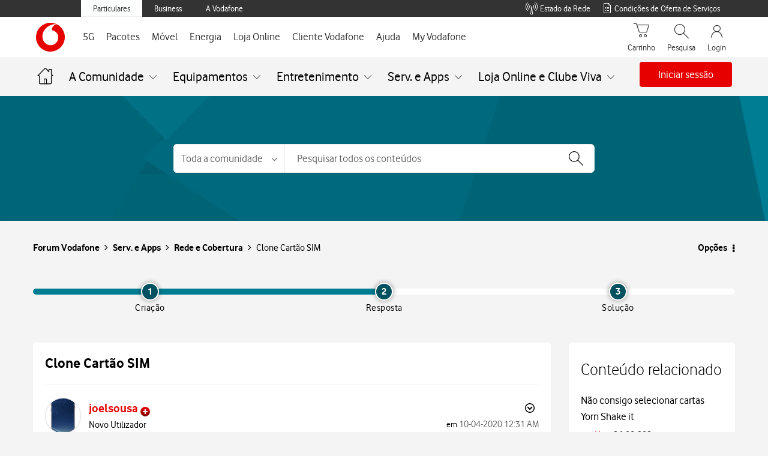

--- FILE ---
content_type: application/javascript
request_url: https://tags.vodafone.pt/pt-universal/prod/utag.js
body_size: 116958
content:
//tealium universal tag - utag.loader ut4.0.202601192037, Copyright 2026 Tealium.com Inc. All Rights Reserved.
(function(w){if(typeof w.utag!=='undefined'&&typeof w.utag.e==='object'){w.utag_events=w.utag.e;delete w.utag;}}(window));var utag_condload=false;try{(function(){function ul(src,a,b){a=document;b=a.createElement('script');b.language='javascript';b.type='text/javascript';b.src=src;a.getElementsByTagName('head')[0].appendChild(b)};var match=(""+document.cookie).match("(^|;\\s)utag_env_vodafone_pt-universal=(\/\/tags\.tiqcdn\.com\/utag\/vodafone\/[a-z0-9\\.-]{1,30}\\/[^\\s;]*)");if(match){if(match[2].indexOf("/prod/")===-1){var s=match[2];while(s.indexOf("%")!=-1){s=decodeURIComponent(s);}s=s.replace(/\.\./g,"");ul(s);utag_condload=true;__tealium_default_path='//tags.vodafone.pt/pt-universal/prod/';}}})();}catch(e){};try{window.utag_data=window.utag_data||{};utag_data.do_not_track="";if(navigator.doNotTrack=="yes"||navigator.doNotTrack=="1"||navigator.msDoNotTrack=="1"||window.doNotTrack=="1"){utag_data.do_not_track="yes";}}catch(e){console.log(e);}
if(!utag_condload){try{try{window.utag_cfg_ovrd=window.utag_cfg_ovrd||{};window.utag_cfg_ovrd.secure_cookie=true;window.utag_cfg_ovrd.dom_complete=true;window.utag_cfg_ovrd.split_cookie=false;if(window.location.host.indexOf("my.vodafone.pt")!==-1||window.location.href.indexOf("https://www.vodafone.pt/business/indice-digital/teste.html")!==-1||window.location.href.indexOf("https://www.vodafone.pt/checkCoverageResults.html")!==-1||window.location.host.indexOf("yorn")!==-1){}
if(document.location.href.indexOf('oteuam')>-1){window.utag_cfg_ovrd.noview=false;}}catch(e){console.log(e)}}catch(e){console.log(e);}}
if(!utag_condload){try{try{window.wa_utils={datalayer:{},resetDatalayer:function(){window.wa_utils.datalayer={replace_default:'true',ignore:'false'};},getCookie:function(cname){try{var name=cname+"=";var decodedCookie=decodeURIComponent(document.cookie);var ca=decodedCookie.split(';');for(var i=0;i<ca.length;i++){var c=ca[i];while(c.charAt(0)==' '){c=c.substring(1);addPageComponentToList}
if(c.indexOf(name)==0){return c.substring(name.length,c.length);}}
return"";}catch(e){}},setCookie:function(cname,cvalue,exdays){try{var d=new Date();d.setTime(d.getTime()+(exdays*24*60*60*1000));var expires="expires="+d.toUTCString();document.cookie=cname+"="+cvalue+";"+expires+";path=/";}catch(e){}},searchEvent:function(udl_json,b_obj){try{var missing_variables='';for(var i=0;i<udl_json.length;i++){if((typeof b_obj.action!='undefined'&&b_obj.action.trim().toLowerCase()===udl_json[i].action_id.trim().toLowerCase())||(typeof b_obj.action_id!='undefined'&&b_obj.action_id.trim().toLowerCase()===udl_json[i].action_id.trim().toLowerCase())||(typeof b_obj.page_undefined!='undefined'&&b_obj.page_undefined.trim().toLowerCase()===udl_json[i].action_id.trim().toLowerCase())||(typeof b_obj.button_undefined!='undefined'&&b_obj.button_undefined.trim().toLowerCase()===udl_json[i].action_id.trim().toLowerCase())){window.wa_utils.resetDatalayer();window.wa_utils.datalayer.tealium_random=b_obj.tealium_random;window.wa_utils.datalayer.ignore=udl_json[i].ignore||window.wa_utils.datalayer.ignore
window.wa_utils.datalayer.replace_default=udl_json[i].replace_default||window.wa_utils.datalayer.replace_default;for(const prop in udl_json[i].static_values){window.wa_utils.datalayer[prop]=udl_json[i].static_values[prop];window.wa_utils.datalayer[prop]=window.wa_utils.replacePattern(prop,window.wa_utils.datalayer,b_obj);}
if(typeof udl_json[i].expected_dynamic_values!=='undefined'){for(var expected_values_index=0;expected_values_index<udl_json[i].expected_dynamic_values.length;expected_values_index++){if(typeof b_obj[udl_json[i].expected_dynamic_values[expected_values_index]]==='undefined'||b_obj[udl_json[i].expected_dynamic_values[expected_values_index]]===''){window.wa_utils.datalayer[udl_json[i].expected_dynamic_values[expected_values_index]]='(not-set)';missing_variables=missing_variables===''?'missing:'+udl_json[i].expected_dynamic_values[expected_values_index]:missing_variables+','+udl_json[i].expected_dynamic_values[expected_values_index];}}
missing_variables=missing_variables===''?'no missing variables':missing_variables;}
else{missing_variables='no mandatory variables';}
if(typeof udl_json[i].expected_dynamic_values!=='undefined'){const regex=/context(o)?_/;for(var j=0;j<Object.keys(b_obj).length;j++){if(missing_variables.indexOf('| unexpected variables')>-1){break;}
else if(Object.keys(b_obj)[j].match(regex)){if(!udl_json[i].expected_dynamic_values.includes(Object.keys(b_obj)[j])){missing_variables=missing_variables+' | unexpected variables';}}}}
window.wa_utils.datalayer.missing_variables=missing_variables;if(typeof udl_json[i].calculated_fields!=='undefined'){for(var calculated_fields_index=0;calculated_fields_index<udl_json[i].calculated_fields.length;calculated_fields_index++){udl_json[i].calculated_fields[calculated_fields_index]();}}
if(b_obj.call_type==='view'||b_obj.tealium_event==='view'||b_obj.tealium_event==='page_view'){if(typeof window.wa_utils!='undefined'&&typeof window.wa_utils.datalayer!='undefined'&&typeof window.wa_utils.datalayer.page_name!='undefined'){utag_data.page_name=window.wa_utils.datalayer.page_name;}}
return window.wa_utils.datalayer;}}
if(typeof b_obj.action!='undefined'||typeof b_obj.action_id!='undefined'||typeof b_obj.page_undefined!='undefined'||typeof b_obj.button_undefined!='undefined'){if(b_obj.call_type==='view'||b_obj.tealium_event_type==='view'||b_obj.tealium_event==='view'||b_obj.tealium_event==='page_view'){window.wa_utils.datalayer.page_name=b_obj.page_name||b_obj.action||b_obj.action_id||b_obj.page_undefined;if(!b_obj.page_undefined){window.wa_utils.datalayer.page_undefined=b_obj.action||b_obj.action_id;}}
else if(b_obj.call_type==='link'||b_obj.tealium_event_type==='activity'||b_obj.tealium_event==='link'||b_obj.tealium_event==='cta_click'||b_obj.tealium_event==='event_instance'){window.wa_utils.datalayer.event_action=b_obj.event_action||b_obj.action||b_obj.action_id||b_obj.button_undefined;window.wa_utils.datalayer.event_category=b_obj.event_category||window.wa_utils.datalayer.event_action;window.wa_utils.datalayer.event_label=b_obj.event_label||window.wa_utils.datalayer.event_action;if(!b_obj.button_undefined){window.wa_utils.datalayer.button_undefined=b_obj.action||b_obj.action_id;}}
else{window.wa_utils.setDebugInfo('ERROR|Useful Functions|searchEvent','tealium_event_type is not view nor activity: '+b_obj.tealium_event_type+' and tealium_event is not view, page_view, link or cta_click: '+b_obj.tealium_event);}
window.wa_utils.datalayer.tealium_random=b_obj.tealium_random;return window.wa_utils.datalayer;}
else{return undefined;}}catch(e){window.wa_utils.setDebugInfo('ERROR|Useful Functions|searchEvent',e.message);}},addCurrencyEvent:function(input_variable,callback){try{if(typeof input_variable!=='undefined')
{input_variable=parseInt(input_variable);var value=callback(input_variable);window.wa_utils.datalayer.currency_event_value=value;}}catch(e){window.wa_utils.setDebugInfo('ERROR|Useful Functions|addCurrencyEvent',e.message);}},splitIntoSearchEvents:function(searchArray,adobe_analytics_tag_id,utag_local,b_obj){},replacePattern:function(field,utag_local,b_obj){var replaceString=function(field_s){if(field_s.includes("<<")&&field_s.includes(">>")){var new_value=field_s;var field_p=-1;while(field_p=field_s.indexOf("<<",field_p+1),field_p!=-1){var label=field_s.substring(field_s.indexOf("<<",field_p)+2,field_s.indexOf(">>",field_p));if(b_obj.hasOwnProperty(label)){new_value=new_value.replace("<<"+label+">>",b_obj[label]);}else{new_value=new_value.replace("<<"+label+">>","("+label+" not-set)");}}
return new_value;}
return utag_local[field];}
try{if(typeof field==='string'||field instanceof String&&field!==""&&field!=="__nothing__"){if(typeof utag_local[field]==="string"){utag_local[field]=replaceString(utag_local[field]);}else if(typeof b_obj[field]==="string"){utag_local[field]=replaceString(b_obj[field]);}}
return utag_local[field];}catch(e){window.wa_utils.setDebugInfo('ERROR|Useful Functions|replacePattern',e.message);return utag_local[field];}},labelWarning:function(field,b_obj){try{if(b_obj.event_label&&(b_obj.event_label.toLowerCase().indexOf("fatura")>-1||b_obj.event_label.toLowerCase().indexOf("carregamento")>-1||b_obj.event_label.toLowerCase().indexOf("bill")>-1||b_obj.event_label.toLowerCase().indexOf("topup")>-1)){if(typeof field!=="undefined"){if(field==="false"){return"no warning";}else if(field==="true"){return"warning";}else return"(not-set)";}}}catch(e){window.wa_utils.setDebugInfo('ERROR|Useful Functions|labelWarning',e.message);}},addYouCodeTariff:function(tariff_name){try{if(tariff_name&&(tariff_name.startsWith("1-")||tariff_name.startsWith("2-"))){window.wa_utils.datalayer.context_tariff_name="Vodafone You".concat(" ",tariff_name);}}catch(e){window.wa_utils.setDebugInfo('ERROR|Useful Functions|addYouCodeTariff',e.message);}},addRedCodeTariff:function(tariff_name){try{if(tariff_name&&tariff_name.length>0){window.wa_utils.datalayer.context_tariff_name="Red E2E".concat(" ",tariff_name);}}catch(e){window.wa_utils.setDebugInfo('ERROR|Useful Functions|addRedCodeTariff',e.message);}},categorizeSubscription:function(tariff){try{var namesPostpaid=["postpay","pós-pago","póspago","pos-pago","pospago"];var namesPrepaid=["prepay","prépago","pré-pago","prepago","pre-pago"];var tariffsPrepaidContain=["plano flat","vodafone go","directo","easy","extreme","vodafone travellers","vodafone world","vodafone you","yorn","vodafone up"];var tariffsPostpaidContain=["banda larga","best","blm","biz","móvel","dados","fit","fixa","premium","pro","red","vodafone açores","vodafone base","vodafone on","vodafone business on","vodafone madeira","vodafone plus","you light","vodafone light"];var isPrepaid=function(tariff){tariff_name=tariff.toLowerCase();return(!namesPostpaid.filter(name=>tariff_name.includes(name)).length>0)&&(namesPrepaid.filter(name=>tariff_name.includes(name)).length>0||tariffsPrepaidContain.filter(name=>tariff_name.includes(name)).length>0||tariff_name.startsWith("vita")||(tariff_name.includes("go")&&!tariff_name.includes("gold"))||tariff_name.startsWith("1-")||tariff_name.startsWith("2-"));}
var isPostpaid=function(tariff){tariff_name=tariff.toLowerCase();return(!namesPrepaid.filter(name=>tariff_name.includes(name)).length>0)&&(namesPostpaid.filter(name=>tariff_name.includes(name)).length>0||tariffsPostpaidContain.filter(name=>tariff_name.includes(name)).length>0||tariff_name.startsWith("on")||(tariff_name.includes("tarifário")&&!tariff_name.includes("conta"))||(tariff_name.includes("plano")&&!tariff_name.includes("flat")))}
if(isPrepaid(tariff)){window.wa_utils.datalayer.subscription_type="Prepay";}
else if(isPostpaid(tariff)){window.wa_utils.datalayer.subscription_type="Postpay";}
else{window.wa_utils.datalayer.subscription_type="Unidentified";}}catch(e){window.wa_utils.setDebugInfo('ERROR|Useful Functions|categorizeSubscription',e.message);}},changeTabUsagePage:function(b_obj){try{if(typeof b_obj.visitor_plan_type_active!=='undefined'&&b_obj.visitor_plan_type_active.toLowerCase()==="fixed service"){window.wa_utils.datalayer.page_name="Tab Usage Tv Net Voz";}}catch(e){window.wa_utils.setDebugInfo('ERROR|Useful Functions|changeTabUsagePage',e.message);}},changeTabUsageEvent:function(b_obj){try{if(typeof b_obj.visitor_plan_type_active!=='undefined'&&b_obj.visitor_plan_type_active.toLowerCase()==="fixed service"){window.wa_utils.datalayer.event_label="Usage Tab Tv Net Voz Press";window.wa_utils.datalayer.event_action="Usage Tab Tv Net Voz Press";}}catch(e){window.wa_utils.setDebugInfo('ERROR|Useful Functions|changeTabUsageEvent',e.message);}},labelActivation:function(field){try{if(field!=="undefined"){if(field==="false"){return"Bill Format Settings";}else if(field==="true"){return"Electronic Bill Activation";}else return"(not-set)";}else return"(not-set)";}catch(e){window.wa_utils.setDebugInfo('ERROR|Useful Functions|labelActivation',e.message);}},labelBiometrics:function(field){try{if(typeof field!=="undefined"&&field!==""){if(field==="activation"){return"Biometrics Activation";}else if(field==="unlock"){return"Biometrics Unlock";}else return field;}else return"(not-set)";}catch(e){window.wa_utils.setDebugInfo('ERROR|Useful Functions|labelBiometrics',e.message);}},labelEligibility:function(field){try{if(typeof field!=="undefined"&&field!==""){var eligibilityLevels={"1":"fiber","2":"interventionFiber","3":"plannedFiber"};return eligibilityLevels[String(field)]||"nonFiber";}else return"(not-set)";}catch(e){window.wa_utils.setDebugInfo('ERROR - Useful Functions - labelEligibility',e.message);}},labelRating:function(field){try{if(typeof field!=="undefined"){if(field==="true"){return"Satisfied at Rating App";}else if(field==="false"){return"Not Satisfied at Rating App";}}}catch(e){window.wa_utils.setDebugInfo('ERROR|Useful Functions|labelRating',e.message);}},labelDay:function(weekday){try{var day_name={"1":"Monday","2":"Tuesday","3":"Wednesday","4":"Thursday","5":"Friday","6":"Saturday","7":"Sunday"};return day_name[String(field)]||'(not-set)';}catch(e){window.wa_utils.setDebugInfo('ERROR|Useful Functions|labelDay',e.message);}},labelFrequency:function(frequency,day){try{if(frequency&&frequency.toLowerCase()==="weekly"){return frequency.concat(": ",this.labelDay(day));}else if(frequency&&frequency.toLowerCase()==="monthly"){return frequency.concat(": ",day);}else return'(not-set)';}catch(e){window.wa_utils.setDebugInfo('ERROR|Useful Functions|labelFrequency',e.message);return'(not-set)';}},labelAutomaticTopup:function(field){try{if(field==="true"){return"Activate Automatic Topup";}else if(field==="false"){return"Deactivate Automatic Topup";}
else return'(not-set)';}catch(e){window.wa_utils.setDebugInfo('ERROR - Useful Functions - labelAutomaticTopup',e.message);}},labelStep:function(field){try{if(typeof field!=="undefined"&&field!==""){return field.concat(" Step");}else return'(not-set)';}catch(e){window.wa_utils.setDebugInfo('ERROR|Useful Functions|labelStep',e.message);return'(not-set)';}},isURL:function(url){try{var currentUrl=document.location.href.toLowerCase();if(Array.isArray(url)){return url.some(function(urlInArray){return currentUrl.indexOf(urlInArray.toLowerCase())>-1;});}else if(typeof url==="string"){return currentUrl.indexOf(url.toLowerCase())>-1;}
return false;}catch(e){window.wa_utils.setDebugInfo('ERROR|Useful Functions|isURL',e.message);}},mobileCheck:function(){var check=false;(function(a){if(/(android|bb\d+|meego).+mobile|avantgo|bada\/|blackberry|blazer|compal|elaine|fennec|hiptop|iemobile|ip(hone|od)|iris|kindle|lge |maemo|midp|mmp|mobile.+firefox|netfront|opera m(ob|in)i|palm( os)?|phone|p(ixi|re)\/|plucker|pocket|psp|series(4|6)0|symbian|treo|up\.(browser|link)|vodafone|wap|windows ce|xda|xiino/i.test(a)||/1207|6310|6590|3gso|4thp|50[1-6]i|770s|802s|a wa|abac|ac(er|oo|s\-)|ai(ko|rn)|al(av|ca|co)|amoi|an(ex|ny|yw)|aptu|ar(ch|go)|as(te|us)|attw|au(di|\-m|r |s )|avan|be(ck|ll|nq)|bi(lb|rd)|bl(ac|az)|br(e|v)w|bumb|bw\-(n|u)|c55\/|capi|ccwa|cdm\-|cell|chtm|cldc|cmd\-|co(mp|nd)|craw|da(it|ll|ng)|dbte|dc\-s|devi|dica|dmob|do(c|p)o|ds(12|\-d)|el(49|ai)|em(l2|ul)|er(ic|k0)|esl8|ez([4-7]0|os|wa|ze)|fetc|fly(\-|_)|g1 u|g560|gene|gf\-5|g\-mo|go(\.w|od)|gr(ad|un)|haie|hcit|hd\-(m|p|t)|hei\-|hi(pt|ta)|hp( i|ip)|hs\-c|ht(c(\-| |_|a|g|p|s|t)|tp)|hu(aw|tc)|i\-(20|go|ma)|i230|iac( |\-|\/)|ibro|idea|ig01|ikom|im1k|inno|ipaq|iris|ja(t|v)a|jbro|jemu|jigs|kddi|keji|kgt( |\/)|klon|kpt |kwc\-|kyo(c|k)|le(no|xi)|lg( g|\/(k|l|u)|50|54|\-[a-w])|libw|lynx|m1\-w|m3ga|m50\/|ma(te|ui|xo)|mc(01|21|ca)|m\-cr|me(rc|ri)|mi(o8|oa|ts)|mmef|mo(01|02|bi|de|do|t(\-| |o|v)|zz)|mt(50|p1|v )|mwbp|mywa|n10[0-2]|n20[2-3]|n30(0|2)|n50(0|2|5)|n7(0(0|1)|10)|ne((c|m)\-|on|tf|wf|wg|wt)|nok(6|i)|nzph|o2im|op(ti|wv)|oran|owg1|p800|pan(a|d|t)|pdxg|pg(13|\-([1-8]|c))|phil|pire|pl(ay|uc)|pn\-2|po(ck|rt|se)|prox|psio|pt\-g|qa\-a|qc(07|12|21|32|60|\-[2-7]|i\-)|qtek|r380|r600|raks|rim9|ro(ve|zo)|s55\/|sa(ge|ma|mm|ms|ny|va)|sc(01|h\-|oo|p\-)|sdk\/|se(c(\-|0|1)|47|mc|nd|ri)|sgh\-|shar|sie(\-|m)|sk\-0|sl(45|id)|sm(al|ar|b3|it|t5)|so(ft|ny)|sp(01|h\-|v\-|v )|sy(01|mb)|t2(18|50)|t6(00|10|18)|ta(gt|lk)|tcl\-|tdg\-|tel(i|m)|tim\-|t\-mo|to(pl|sh)|ts(70|m\-|m3|m5)|tx\-9|up(\.b|g1|si)|utst|v400|v750|veri|vi(rg|te)|vk(40|5[0-3]|\-v)|vm40|voda|vulc|vx(52|53|60|61|70|80|81|83|85|98)|w3c(\-| )|webc|whit|wi(g |nc|nw)|wmlb|wonu|x700|yas\-|your|zeto|zte\-/i.test(a.substr(0,4)))check=true})(navigator.userAgent||navigator.vendor||window.opera);return check;},getQueryParam:function(param){param=param.replace(/[\[]/,"\\[").replace(/[\]]/,"\\]");var regex=new RegExp("[\\?&]"+param+"=([^&#]*)"),results=regex.exec(location.search);return results===null?undefined:decodeURIComponent(results[1]);},triggerBrowserEvent:function(eventName,targetElement){let event;if(typeof(Event)==='function'){event=new Event(eventName);}else{event=document.createEvent('Event');event.initEvent(eventName,true,true);}
if(typeof targetElement==="undefined"||targetElement===null)targetElement=document;targetElement.dispatchEvent(event);},setFBCApi:function(facebookEvent,facebookPixelId,b_obj){try{var fbTagID;if(facebookPixelId==='476695512807808'){fbTagID=390;}else if(facebookPixelId==='678030475925519'){fbTagID=404;}else if(facebookPixelId==='944838052975843'){fbTagID=405;}
var payload={};if(typeof b_obj.visitor_id_asset_active_fb==="string"&&b_obj.visitor_id_asset_active_fb!==''){payload.visitor_id_asset_active_fb=b_obj.visitor_id_asset_active_fb;}
if(typeof b_obj.visitor_email_sha256==="string"&&b_obj.visitor_email_sha256!==''){payload.visitor_email_sha256=b_obj.visitor_email_sha256;}
if(typeof b_obj.visitor_first_name_sha256==="string"&&b_obj.visitor_first_name_sha256!==''){payload.visitor_first_name_sha256=b_obj.visitor_first_name_sha256;}
if(typeof b_obj.visitor_last_name_sha256==="string"&&b_obj.visitor_last_name_sha256!==''){payload.visitor_last_name_sha256=b_obj.visitor_last_name_sha256;}
if(typeof b_obj.external_id==="string"&&b_obj.external_id!==''){payload.external_id=b_obj.external_id;}
if(typeof utag.loader.RC('utag_main').hashed_country==='string'){payload.country_fb=utag.loader.RC('utag_main').hashed_country;}
if(typeof utag.loader.RC('utag_main').hashed_st==='string'){payload.state_fb=utag.loader.RC('utag_main').hashed_st;}
if(typeof utag.loader.RC('utag_main').hashed_ct==='string'){payload.city_fb=utag.loader.RC('utag_main').hashed_ct;}
if(typeof utag.loader.RC('utag_main').hashed_zp==='string'){payload.zip_fb=utag.loader.RC('utag_main').hashed_zp;}
payload.tealium_event=facebookEvent;payload.fb_eventID=[...Array(32)].map(()=>Math.random().toString(36).charAt(2)).join('');payload['fb_event_id_'+facebookEvent.replace('-','_')]=payload.fb_eventID;if(facebookPixelId==='678030475925519'){utag.link(payload,null,[274]);var customParams={em:payload.visitor_email_sha256,fn:payload.visitor_first_name_sha256,ln:payload.visitor_last_name_sha256,external_id:payload.external_id,st:payload.state_fb,zp:payload.zip_fb,ph:payload.visitor_id_asset_active_fb,country:payload.country_fb};if(typeof fbq!=='undefined'){fbq('trackCustom',facebookEvent,customParams,{eventID:payload.fb_eventID});}
else{window.wa_utils.setDebugInfo('ERROR|Useful Functions|setFBCApi','fbq undefined');}}
else{utag.link(payload,null,[fbTagID,274]);}}catch(e){window.wa_utils.setDebugInfo('ERROR|Useful Functions|setFBCApi',e.message);}},splitQueryStringParameters:function(variable,b_obj){try{var full_value;if(typeof window.wa_utils.datalayer[variable]!='undefined'){full_value=window.wa_utils.datalayer[variable];window.wa_utils.datalayer.query_string_parameters=full_value.split('?').slice(1).join('?');}
else if(typeof b_obj[variable]!='undefined'){full_value=b_obj[variable];window.wa_utils.datalayer.query_string_parameters=full_value.split('?').slice(1).join('?');}
else{window.wa_utils.setDebugInfo('WARN|Useful Functions|splitQueryStringParameters',variable+' undefined');}
if(window.wa_utils.datalayer.query_string_parameters===''||typeof window.wa_utils.datalayer.query_string_parameters=='undefined'){window.wa_utils.datalayer.query_string_parameters='none';}
window.wa_utils.datalayer[variable]=full_value.split("?")[0];}catch(e){window.wa_utils.setDebugInfo('ERROR|Useful Functions|splitQueryStringParameters',e.message);}},setDebugInfo:function(static_info,dynamic_info){try{if(typeof window.wa_utils.datalayer.debug_info=='undefined'){window.wa_utils.datalayer.debug_info='';}
else if(window.wa_utils.datalayer.debug_info!==''){window.wa_utils.datalayer.debug_info=window.wa_utils.datalayer.debug_info+','}
window.wa_utils.datalayer.debug_info=window.wa_utils.datalayer.debug_info+static_info+':'+dynamic_info;}catch(e){}},getMVAPersistentData:function(udlKey,b_obj){try{var udlValue='('+udlKey+' not-set)';window.getPersistentDataCallback=function(result){if(typeof result==='string'){udlValue=result;}
else if(typeof result[udlKey]!=='undefined'){udlValue=result[udlKey];}
else{udlValue='('+udlKey+' result not valid: '+result+')';}
window.wa_utils.setTealiumCookie('30d','from_mva_'+udlKey,udlValue,b_obj);};if(typeof window.android!='undefined'&&typeof window.android.getUDLPersistentData!='undefined'){window.android.getUDLPersistentData("getPersistentDataCallback",udlKey);}else if(typeof window.getUDLPersistentData!='undefined'){window.getUDLPersistentData("getPersistentDataCallback",udlKey);}
}catch(e){window.wa_utils.setDebugInfo('ERROR|Useful Functions|getMVAPersistentData',e.message);}},setTealiumCookie:function(expires,key,value,b_obj){try{expires=';exp-'+expires;var cookie_obj={};cookie_obj[key]=value+expires;utag.loader.SC('utag_main',cookie_obj);}catch(e){window.wa_utils.setDebugInfo('ERROR|Useful Functions|setTealiumCookie',e.message);}},createHTMLElement:function(htmlText){try{if(typeof htmlText!=='undefined'){var body=document.querySelector("body");var div=document.createElement("div");div.innerHTML=htmlText;var element=div.firstChild;div.style.maxHeight=element.scrollHeight+"px";body.insertBefore(element,body.firstChild);return element;}
else{console.log('cookie layer - html undefined');}}catch(e){window.wa_utils.setDebugInfo('ERROR|Useful Functions|createHTMLElement',e.message);}},createCSSElement:function(cssText){try{if(typeof cssText!=='undefined'){var body=document.querySelector("body");var style=document.createElement("style");style.type="text/css";if(style.styleSheet){style.styleSheet.cssText=cssText;}
else{style.appendChild(document.createTextNode(cssText));}
body.appendChild(style);}
else{console.log('cookie layer - css undefined');}}catch(e){window.wa_utils.setDebugInfo('ERROR|Useful Functions|createCSSElement',e.message);}},isUDLJSONCompliant:function(bObj){try{return((typeof bObj.action!='undefined'||typeof bObj.action_id!='undefined'||typeof bObj.page_undefined!='undefined'||typeof bObj.button_undefined!='undefined')&&(typeof bObj.useJSON==='undefined'||bObj.useJSON!==false));}catch(e){window.wa_utils.setDebugInfo('ERROR|Useful Functions|isUDLJSONCompliant',e.message);}},addContextVarToList:function(bObj){try{window.wa_utils.datalayer.component_list=window.wa_utils.datalayer.component_list||[];if(typeof bObj.visitor_portfolio_list!=='undefined'){const data=typeof bObj.visitor_portfolio_list==='string'?JSON.parse(bObj.visitor_portfolio_list):bObj.visitor_portfolio_list;data.forEach((item)=>{for(const key in item){if(item.hasOwnProperty(key)){window.wa_utils.datalayer.component_list.push(key+":"+item[key]);}}})}
for(var i=0;i<Object.keys(bObj).length;i++){const regex=/context(o)?_/;if(Object.keys(bObj)[i].match(regex)){window.wa_utils.datalayer.component_list.push(Object.keys(bObj)[i]+":"+bObj[Object.keys(bObj)[i]]);}}}catch(e){window.wa_utils.setDebugInfo('ERROR|Useful Functions|AddContextVarToList',e.message);}},addPageComponentToList:function(bObj){try{if(typeof bObj.page_component!='undefined'){var aux_page_component=[];window.wa_utils.datalayer.component_list=window.wa_utils.datalayer.component_list||[];if(typeof bObj.page_component_value=='undefined'||bObj.page_component_value.length===0){aux_page_component=bObj.page_component;}
else if(bObj.page_component.length!=bObj.page_component_value.length){window.wa_utils.setDebugInfo('ERROR|UDL JSON Web','page_component and page_component_value with different sizes');aux_page_component=bObj.page_component;}
else if(bObj.page_component.length==bObj.page_component_value.length){var index_aux_page_component=0;for(var i=0;i<bObj.page_component.length;i++){if(typeof bObj.page_component_value[i]=='string'&&bObj.page_component_value[i]===''){aux_page_component[index_aux_page_component]=bObj.page_component[i];index_aux_page_component++;}
else if(typeof bObj.page_component_value[i]=='string'||typeof bObj.page_component_value[i]=='boolean'){aux_page_component[index_aux_page_component]=bObj.page_component[i]+':'+bObj.page_component_value[i];index_aux_page_component++;}
else if(Array.isArray(bObj.page_component_value[i])){for(var j=0;j<bObj.page_component_value[i].length;j++){if(typeof bObj.page_component_value[i][j]=='string'||typeof bObj.page_component_value[i][j]=='boolean'){aux_page_component[index_aux_page_component]=bObj.page_component[i]+':'+bObj.page_component_value[i][j];index_aux_page_component++;}
else if(Object.prototype.hasOwnProperty.call(bObj.page_component_value[i][j],key)){aux_page_component[index_aux_page_component]=bObj.page_component[i]+':'+bObj.page_component_value[i][j][key];index_aux_page_component++;}
else{window.wa_utils.setDebugInfo('ERROR|Useful Functions|addPageComponentToList|page_component_value contains non-standard array',bObj.page_component_value[i][j]);}}}
else if(Object.prototype.hasOwnProperty.call(bObj.page_component_value[i],key)){if(typeof bObj.page_component_value[i][key]=='string'||typeof bObj.page_component_value[i][key]=='boolean'){aux_page_component[index_aux_page_component]=bObj.page_component[i]+':'+bObj.page_component_value[i][key];index_aux_page_component++;}
else if(Array.isArray(bObj.page_component_value[i][key])){for(var j=0;j<bObj.page_component_value[i][key].length;j++){if(typeof bObj.page_component_value[i][key]=='string'||typeof bObj.page_component_value[i][key]=='boolean'){aux_page_component[index_aux_page_component]=bObj.page_component[i]+':'+bObj.page_component_value[i][key];index_aux_page_component++;}
else{window.wa_utils.setDebugInfo('ERROR|Useful Functions|addPageComponentToList|page_component_value contains non-standard object',bObj.page_component_value[i][key]);}}}}
else{window.wa_utils.setDebugInfo('ERROR|Useful Functions|page_component_value contain other types',bObj.page_component_value[i]);}}}
for(var i=0;i<aux_page_component.length;i++){window.wa_utils.datalayer.component_list.push(aux_page_component[i]);}}
if(typeof bObj.context_offer_result!='undefined'){window.wa_utils.datalayer.component_list=window.wa_utils.datalayer.component_list||[];for(let i=0;i<window.wa_utils.datalayer.component_list.length;i++){if(window.wa_utils.datalayer.component_list[i].includes("context_offer_result:")){window.wa_utils.datalayer.component_list.splice(i,1);}}
for(let key in bObj.context_offer_result){if(bObj.context_offer_result.hasOwnProperty(key)){if(Array.isArray(bObj.context_offer_result[key])){for(let i=0;i<bObj.context_offer_result[key].length;i++){window.wa_utils.datalayer.component_list.push("context_offer_result:"+key+':'+bObj.context_offer_result[key][i]);}}
else if(typeof bObj.context_offer_result[key]==='string'){window.wa_utils.datalayer.component_list.push("context_offer_result:"+key+':'+bObj.context_offer_result[key]);}}}}}catch(e){window.wa_utils.setDebugInfo('ERROR|Useful Functions|addPageComponentToList',e.message);}},addAdhocVariableToList:function(data_key,data_value){try{window.wa_utils.datalayer.component_list=window.wa_utils.datalayer.component_list||[];window.wa_utils.datalayer.component_list.push(data_key+":"+data_value);}catch(e){window.wa_utils.setDebugInfo('ERROR|Useful Functions|addAdhocVariableToList',e.message);}},setSurveyConfig:function(survey_id,journey_details,force_show){try{utag.data.survey_id=survey_id;if(typeof journey_details==='object'){for(var property in journey_details)
{utag.data[property]=journey_details[property];}}
function invokeLib(){if(typeof window.KAMPYLE_ONSITE_SDK!=='undefined'){clearInterval(loop);if(force_show===true){window.KAMPYLE_ONSITE_SDK.showForm(survey_id);}
else{window.KAMPYLE_ONSITE_SDK.updatePageView();}}
tries++;if(tries>20)
{clearInterval(loop);}}
var tries=0;var loop=setInterval(invokeLib,100);}catch(e){window.wa_utils.setDebugInfo('ERROR|Useful Functions|setSurveyConfig',e.message);}}};}catch(e){console.log(e)}}catch(e){console.log(e);}}
if(!utag_condload){try{try{window.tealium_enrichment=function(data){if(typeof utag==='object'&&typeof utag.DB==='function'){utag.DB('TEALIUM ENRICHMENT - dispatching tealium_enrichment event with data:');utag.DB(JSON.parse(JSON.stringify(data)));}
const tealiumEnrichmentEvent=new CustomEvent('tealium_enrichment',{detail:data});document.dispatchEvent(tealiumEnrichmentEvent);if(typeof utag==='object'&&typeof utag.DB==='function')
utag.DB('TEALIUM ENRICHMENT - END (OK)');}
window.tealium_dle_ready=function(data){if(data===false){if(typeof utag==='object'&&typeof utag.DB==='function')
utag.DB('TEALIUM DLE READY - END (Intelligent Polling failed)');return;}
if(typeof utag==='object'&&typeof utag.DB==='function'){utag.DB('TEALIUM DLE READY - dispatching tealium_dle_ready event with data:');utag.DB(JSON.parse(JSON.stringify(data)));}
const tealiumEnrichmentEvent=new CustomEvent('tealium_dle_ready',{detail:data});document.dispatchEvent(tealiumEnrichmentEvent);if(typeof utag==='object'&&typeof utag.DB==='function')
utag.DB('TEALIUM DLE READY - END (OK)');}
window.wa_utils.handleTealiumDLE=typeof window.wa_utils.handleTealiumDLE==='function'?window.wa_utils.handleTealiumDLE:function(e){let data=e.detail;}
document.addEventListener('tealium_dle_ready',window.wa_utils.handleTealiumEnrichment,{once:true});}catch(e){console.log(e)}}catch(e){console.log(e);}}
if(!utag_condload){try{try{if(document.location.host.indexOf('login.oteuamigo.pt')>-1){(function(history){var pushState=history.pushState;history.pushState=function(state){setTimeout(function(){var page_data={page_name:document.location.host+document.location.pathname,event:['page_view']}
utag.view(page_data);},500);return pushState.apply(history,arguments);};})(window.history);addEventListener("popstate",(event)=>{setTimeout(function(){var page_data={page_name:document.location.host+document.location.pathname,event:['page_view']}
utag.view(page_data);},500);});}}catch(e){console.log(e)}}catch(e){console.log(e);}}
if(typeof utag=="undefined"&&!utag_condload){var utag={id:"vodafone.pt-universal",o:{},sender:{},send:{},rpt:{ts:{a:new Date()}},dbi:[],db_log:[],loader:{q:[],lc:0,f:{},p:0,ol:0,wq:[],lq:[],bq:{},bk:{},rf:0,ri:0,rp:0,rq:[],blr_always:1,ready_q:[],sendq:{"pending":0},run_ready_q:function(){for(var i=0;i<utag.loader.ready_q.length;i++){utag.DB("READY_Q:"+i);try{utag.loader.ready_q[i]()}catch(e){utag.DB(e)};}},lh:function(a,b,c){a=""+location.hostname;b=a.split(".");c=(/\.co\.|\.com\.|\.org\.|\.edu\.|\.net\.|\.asn\.|\...\.jp$/.test(a))?3:2;return b.splice(b.length-c,c).join(".");},WQ:function(a,b,c,d,g){utag.DB('WQ:'+utag.loader.wq.length);try{if(utag.udoname&&utag.udoname.indexOf(".")<0){utag.ut.merge(utag.data,window[utag.udoname],0);}
if(utag.cfg.load_rules_at_wait){utag.handler.LR(utag.data);}}catch(e){utag.DB(e)};d=0;g=[];for(a=0;a<utag.loader.wq.length;a++){b=utag.loader.wq[a];b.load=utag.loader.cfg[b.id].load;if(b.load==4){this.f[b.id]=0;utag.loader.LOAD(b.id)}else if(b.load>0){g.push(b);d++;}else{this.f[b.id]=1;}}
if(utag.cfg.nonblocking_tags===true){var promises=[];var addExecutionPromise=function(self,functionToExecute,args,tagId){promises.push(async function(){try{setTimeout(function(){functionToExecute.apply(self,args)},1)}catch(e){utag.DB&&utag.DB(e);}})}
for(a=0;a<g.length;a++){addExecutionPromise(this,utag.loader.AS,[g[a]],g[a].id)}
var settlePromisesInSequence=async function(promises){const results=[];for(var i=0;i<promises.length;i++){var result=await promises[i]();results.push(result);}
return results;}
settlePromisesInSequence(promises)
.then(function(results){utag.DB('PROMISE RESULTS '+results)
if(d==0){utag.loader.END();}})}else{for(a=0;a<g.length;a++){utag.loader.AS(g[a]);}
if(d==0){utag.loader.END();}}},AS:function(a,b,c,d){utag.send[a.id]=a;if(typeof a.src=='undefined'||!utag.ut.hasOwn(a,'src')){a.src=utag.cfg.path+((typeof a.name!='undefined')?a.name:'ut'+'ag.'+a.id+'.js')}
a.src+=(a.src.indexOf('?')>0?'&':'?')+'utv='+(a.v?utag.cfg.template+a.v:utag.cfg.v);utag.rpt['l_'+a.id]=a.src;b=document;this.f[a.id]=0;if(a.load==2){utag.DB("Attach sync: "+a.src);a.uid=a.id;b.write('<script id="utag_'+a.id+'" src="'+a.src+'"></scr'+'ipt>')
if(typeof a.cb!='undefined')a.cb();}else if(a.load==1||a.load==3){if(b.createElement){c='utag_vodafone.pt-universal_'+a.id;if(!b.getElementById(c)){d={src:a.src,id:c,uid:a.id,loc:a.loc}
if(a.load==3){d.type="iframe"};if(typeof a.cb!='undefined')d.cb=a.cb;utag.ut.loader(d);}}}},GV:function(a,b,c){b={};for(c in a){if(a.hasOwnProperty(c)&&typeof a[c]!="function")b[c]=a[c];}
return b},OU:function(tid,tcat,a,b,c,d,f,g){g={};utag.loader.RDcp(g);try{if(typeof g['cp.OPTOUTMULTI']!='undefined'){c=utag.loader.cfg;a=utag.ut.decode(g['cp.OPTOUTMULTI']).split('|');for(d=0;d<a.length;d++){b=a[d].split(':');if(b[1]*1!==0){if(b[0].indexOf('c')==0){for(f in utag.loader.GV(c)){if(c[f].tcat==b[0].substring(1))c[f].load=0;if(c[f].tid==tid&&c[f].tcat==b[0].substring(1))return true;}
if(tcat==b[0].substring(1))return true;}else if(b[0]*1==0){utag.cfg.nocookie=true}else{for(f in utag.loader.GV(c)){if(c[f].tid==b[0])c[f].load=0}
if(tid==b[0])return true;}}}}}catch(e){utag.DB(e)}
return false;},RDdom:function(o){var d=document||{},l=location||{};o["dom.referrer"]=d.referrer;o["dom.title"]=""+d.title;o["dom.domain"]=""+l.hostname;o["dom.query_string"]=(""+l.search).substring(1);o["dom.hash"]=(""+l.hash).substring(1);o["dom.url"]=""+d.URL;o["dom.pathname"]=""+l.pathname;o["dom.viewport_height"]=window.innerHeight||(d.documentElement?d.documentElement.clientHeight:960);o["dom.viewport_width"]=window.innerWidth||(d.documentElement?d.documentElement.clientWidth:960);},RDcp:function(o,b,c,d){b=utag.loader.RC();for(d in b){if(d.match(/utag_(.*)/)){for(c in utag.loader.GV(b[d])){o["cp.utag_"+RegExp.$1+"_"+c]=b[d][c];}}}
for(c in utag.loader.GV((utag.cl&&!utag.cl['_all_'])?utag.cl:b)){if(c.indexOf("utag_")<0&&typeof b[c]!="undefined")o["cp."+c]=b[c];}},getCookieState:function(key){utag.loader.cookieState=utag.loader.cookieState||{};return utag.loader.cookieState[key];},setCookieState:function(key,value){utag.loader.cookieState=utag.loader.cookieState||{};utag.loader.cookieState[key]=value;return utag.loader.cookieState[key];},hasSplitUtagMainCookie:function(){if(utag.loader.getCookieState('hasSplit')===true&&utag.cfg.split_cookie===true)return true
if(utag.loader.getCookieState('hasSplit')===false&&utag.cfg.split_cookie===false)return false
var hasSplitCookies=document.cookie.includes("utag_main_")
utag.loader.setCookieState('hasSplit',hasSplitCookies)
return hasSplitCookies;},hasUtagMainCookie:function(){if(utag.loader.getCookieState('hasUnsplit')===true&&utag.cfg.split_cookie===false)return true
if(utag.loader.getCookieState('hasUnsplit')===false&&utag.cfg.split_cookie===true)return false
var hasUnsplitCookie=document.cookie.includes("utag_main=")
utag.loader.setCookieState('hasUnsplit',hasUnsplitCookie)
return hasUnsplitCookie;},convertingToSplitCookies:function(){return utag.cfg.split_cookie&&utag.loader.hasUtagMainCookie();},revertingSplitCookies:function(){return!utag.cfg.split_cookie&&utag.loader.hasSplitUtagMainCookie();},readIndividualCookies:function(){if(!document.cookie||document.cookie===""){return{};}
var cookies=document.cookie.split("; ");return cookies.reduce(function(result,cookie){var kv=cookie.split("=");if(kv[0].startsWith("utag_")){var cookieName=kv[0].split("_")[1];var cookieNameWithTag="utag_"+cookieName;if(!result[cookieNameWithTag]){result[cookieNameWithTag]={};}
var nameTrimmed=kv[0].replace(cookieNameWithTag+"_","");result[cookieNameWithTag][nameTrimmed]=String(kv[1]).replace(/%3B/g,';')}
return result;},{});},RDqp:function(o,a,b,c){a=location.search+(location.hash+'').replace("#","&");if(utag.cfg.lowerqp){a=a.toLowerCase()};if(a.length>1){b=a.substring(1).split('&');for(a=0;a<b.length;a++){c=b[a].split("=");if(c.length>1){o["qp."+c[0]]=utag.ut.decode(c[1])}}}},RDmeta:function(o,a,b,h){a=document.getElementsByTagName("meta");for(b=0;b<a.length;b++){try{h=a[b].name||a[b].getAttribute("property")||"";}catch(e){h="";utag.DB(e)};if(utag.cfg.lowermeta){h=h.toLowerCase()};if(h!=""){o["meta."+h]=a[b].content}}},RDva:function(o){var readAttr=function(o,l){var a="",b;a=localStorage.getItem(l);if(!a||a=="{}")return;b=utag.ut.flatten({va:JSON.parse(a)});utag.ut.merge(o,b,1);}
try{readAttr(o,"tealium_va");readAttr(o,"tealium_va_"+o["ut.account"]+"_"+o["ut.profile"]);}catch(e){utag.DB(e)}},RDut:function(o,a){var t={};var d=new Date();var m=(utag.ut.typeOf(d.toISOString)=="function");o["ut.domain"]=utag.cfg.domain;o["ut.version"]=utag.cfg.v;o["ut.event"]=a||"view";t["tealium_event"]=o["tealium_event"]||o["ut.event"]
t["tealium_visitor_id"]=(o["tealium_visitor_id"]||o["cp.utag_main_v_id"]||o["ut.visitor_id"]);o["ut.visitor_id"]=o["cp.utag_main_v_id"];t["tealium_session_id"]=o["ut.session_id"]=o["cp.utag_main_ses_id"];t["tealium_session_number"]=o["cp.utag_main__sn"];t["tealium_session_event_number"]=o["cp.utag_main__se"];try{t["tealium_datasource"]=utag.cfg.datasource;t["tealium_account"]=o["ut.account"]=utag.cfg.utid.split("/")[0];t["tealium_profile"]=o["ut.profile"]=utag.cfg.utid.split("/")[1];t["tealium_environment"]=o["ut.env"]="prod";}catch(e){utag.DB(e)}
t["tealium_random"]=Math.random().toFixed(16).substring(2);t["tealium_library_name"]="ut"+"ag.js";t["tealium_library_version"]=(utag.cfg.template+"0").substring(2);t["tealium_timestamp_epoch"]=Math.floor(d.getTime()/1000);t["tealium_timestamp_utc"]=(m?d.toISOString():"");d.setHours(d.getHours()-(d.getTimezoneOffset()/60));t["tealium_timestamp_local"]=(m?d.toISOString().replace("Z",""):"");if(utag.cfg.disable_tealium_attribute_override){utag.ut.merge(o,t,1);}else{utag.ut.merge(o,t,0);}},RDses:function(o,a,c){a=(new Date()).getTime();c=(a+parseInt(utag.cfg.session_timeout))+"";if(!o["cp.utag_main_ses_id"]){o["cp.utag_main_ses_id"]=a+"";o["cp.utag_main__ss"]="1";o["cp.utag_main__se"]="1";o["cp.utag_main__sn"]=(1+parseInt(o["cp.utag_main__sn"]||0))+"";}else{o["cp.utag_main__ss"]="0";o["cp.utag_main__se"]=(1+parseInt(o["cp.utag_main__se"]||0))+"";}
o["cp.utag_main__pn"]=o["cp.utag_main__pn"]||"1";o["cp.utag_main__st"]=c;var ses_id=utag.loader.addExpSessionFlag(o["cp.utag_main_ses_id"]||a);var pn=utag.loader.addExpSessionFlag(o["cp.utag_main__pn"]);var ss=utag.loader.addExpSessionFlag(o["cp.utag_main__ss"]);var st=utag.loader.addExpSessionFlag(c);var se=utag.loader.addExpSessionFlag(o["cp.utag_main__se"]);utag.loader.SC("utag_main",{_sn:(o["cp.utag_main__sn"]||1),_se:se,_ss:ss,_st:st,ses_id:ses_id,_pn:pn});},containsExpSessionFlag:function(v){return String(v).replace(/%3B/g,';').includes(";exp-session");},addExpSessionFlag:function(v){return utag.loader.containsExpSessionFlag(v)?v:v+";exp-session";},containsExpFlag:function(v){return String(v).replace(/%3B/g,';').includes(";exp-");},addExpFlag:function(v,x){return utag.loader.containsExpFlag(v)?v:v+";exp-"+String(x);},RDpv:function(o){if(typeof utag.pagevars=="function"){utag.DB("Read page variables");utag.pagevars(o);}},RDlocalStorage:function(o){if(utag.cfg.ignoreLocalStorage){return;}
Object.keys(window.localStorage).forEach(function(localStorageKey){o["ls."+localStorageKey]=window.localStorage[localStorageKey];});},RDsessionStorage:function(o){if(utag.cfg.ignoreSessionStorage){return;}
Object.keys(window.sessionStorage).forEach(function(sessionStorageKey){o["ss."+sessionStorageKey]=window.sessionStorage[sessionStorageKey];});},convertCustomMultiCookies:function(){var cookiesToConvert={}
if(utag.loader.convertingToSplitCookies()){utag.loader.mapUtagCookies(function(parentCookie){cookiesToConvert[parentCookie.key]=cookiesToConvert[parentCookie.key]||{}
parentCookie.value.split('$').forEach(function(subCookie){var key=subCookie.split(':')[0]
var value=subCookie.split(':')[1]
cookiesToConvert[parentCookie.key][key]=(String(value).indexOf('%3Bexp-')!==-1&&String(value).indexOf('%3Bexp-session')===-1)?String(value).replace(/%3B/g,';')+'u':String(value).replace(/%3B/g,';');})})}else if(utag.loader.revertingSplitCookies()){utag.loader.mapUtagCookies(function(splitCookie){var parentCookieName=splitCookie.key.match(/^utag_[^_]*/)[0];var subCookieName=splitCookie.key.split(parentCookieName+'_')[1];cookiesToConvert[parentCookieName]=cookiesToConvert[parentCookieName]||{};cookiesToConvert[parentCookieName][subCookieName]=(String(splitCookie.value).indexOf('%3Bexp-')!==-1&&String(splitCookie.value).indexOf('%3Bexp-session'))===-1?String(splitCookie.value).replace(/%3B/g,';')+'u':String(splitCookie.value).replace(/%3B/g,';');})}
if(utag.loader.convertingToSplitCookies()){utag.loader.getUtagCookies().forEach(function(cookie){utag.loader.deleteCookie(cookie.key);});}else if(utag.loader.revertingSplitCookies()){utag.loader.deleteIndividualCookies();}
Object.keys(cookiesToConvert).forEach(function(key){utag.loader.SC(key,cookiesToConvert[key]);});},RD:function(o,a){utag.DB("utag.loader.RD");utag.DB(o);utag.loader.RDcp(o);if(utag.cfg.split_cookie){utag.loader.checkCookiesAgainstWhitelist();}
if(utag.loader.convertingToSplitCookies()||utag.loader.revertingSplitCookies()){utag.loader.convertCustomMultiCookies();}
if(!utag.loader.rd_flag){utag.loader.rd_flag=1;o["cp.utag_main__pn"]=(1+parseInt(o["cp.utag_main__pn"]||0))+"";var setVId=window.utag_cfg_ovrd&&window.utag_cfg_ovrd.always_set_v_id||false;if(setVId){o["cp.utag_main_v_id"]=o["cp.utag_main_v_id"]||utag.ut.vi((new Date()).getTime());utag.loader.SC("utag_main",{"v_id":o["cp.utag_main_v_id"]});}
utag.loader.RDses(o);}
if(a&&!utag.cfg.noview)utag.loader.RDses(o);utag.loader.RDqp(o);utag.loader.RDmeta(o);utag.loader.RDdom(o);utag.loader.RDut(o,a||"view");utag.loader.RDpv(o);utag.loader.RDva(o);utag.loader.RDlocalStorage(o);utag.loader.RDsessionStorage(o);},whitelistDefined:function(){return utag.cfg.split_cookie_allowlist&&Array.isArray(utag.cfg.split_cookie_allowlist);},cookieIsAllowed:function(key){return!utag.loader.whitelistDefined()||utag.cfg.split_cookie_allowlist.includes(key);},checkCookiesAgainstWhitelist:function(){if(!utag.loader.whitelistDefined()){return;}
utag.loader.mapUtagCookies(function(cookie){if(!utag.loader.cookieIsAllowed(cookie.key.replace("utag_main_",""))){utag.loader.deleteCookie(cookie.key);}},true);},deleteIndividualCookies:function(){utag.loader.mapUtagCookies(function(cookie){utag.loader.deleteCookie(cookie.key);});},deleteCookie:function(key){document.cookie=key+"=; path=/;domain="+utag.cfg.domain+";max-age=0;";},getUtagCookies:function(onlyUtagMain=false){var cookies=document.cookie.split("; ");var result=[];for(var i=0;i<cookies.length;i++){var cookie=cookies[i];if(cookie.startsWith(onlyUtagMain?"utag_main_":"utag_")){var kv=cookie.split("=");result.push({key:kv[0],value:kv[1]});}}
return result;},mapUtagCookies:function(mapFunction,onlyUtagMain=false){var cookies=utag.loader.getUtagCookies(onlyUtagMain);for(var i=0;i<cookies.length;i++){var cookie=cookies[i];mapFunction(cookie);}},filterArray:function(array,predicate){var y=0;for(var x=0;x<array.length;x++){if(predicate(array[x])){array[y]=array[x];y++;}}
array.length=y;},RC:function(a,x,b,c,d,e,f,g,h,i,j,k,l,m,n,o,v,ck,cv,r,s,t){o={};b=(""+document.cookie!="")?(document.cookie).split("; "):[];r=/^(.*?)=(.*)$/;s=/^(.*);exp-(.*)$/;t=(new Date()).getTime();var newMultiCookies;if(utag.loader.hasSplitUtagMainCookie()){newMultiCookies=utag.loader.readIndividualCookies();utag.loader.filterArray(b,function(cookie){return!cookie.startsWith("utag_")});}
for(c=0;c<b.length;c++){if(b[c].match(r)){ck=RegExp.$1;cv=RegExp.$2;}
e=utag.ut.decode(cv);if(typeof ck!="undefined"){if(ck.indexOf("ulog")==0||ck.indexOf("utag_")==0){e=cv.split("$");g=[];j={};for(f=0;f<e.length;f++){try{g=e[f].split(":");if(g.length>2){g[1]=g.slice(1).join(":");}
v="";if((""+g[1]).indexOf("~")==0){h=g[1].substring(1).split("|");for(i=0;i<h.length;i++)h[i]=utag.ut.decode(h[i]);v=h}else v=utag.ut.decode(g[1]);j[g[0]]=v;}catch(er){utag.DB(er)};}
o[ck]={};for(f in utag.loader.GV(j)){if(utag.ut.typeOf(j[f])=="array"){n=[];for(m=0;m<j[f].length;m++){if(j[f][m].match(s)){k=(RegExp.$2=="session")?(typeof j._st!="undefined"?j._st:t-1):parseInt(RegExp.$2);if(k>t)n[m]=(x==0)?j[f][m]:RegExp.$1;}}
j[f]=n.join("|");}else{j[f]=""+j[f];if(j[f].match(s)){k=(RegExp.$2=="session")?(typeof j._st!="undefined"?j._st:t-1):parseInt(RegExp.$2);j[f]=(k<t)?null:(x==0?j[f]:RegExp.$1);}}
if(j[f])o[ck][f]=j[f];}}else if(utag.cl[ck]||utag.cl['_all_']){o[ck]=e}}}
if(newMultiCookies){Object.keys(newMultiCookies).forEach(function(tag){o[tag]={};Object.keys(newMultiCookies[tag]).forEach(function(key){o[tag][key]=newMultiCookies[tag][key].split(';exp-')[0]})});}
return(a)?(o[a]?o[a]:{}):o;},SC:function(a,b,c,d,e,f,g,h,i,j,k,x,v){if(!a)return 0;if(a=="utag_main"&&utag.cfg.nocookie)return 0;v="";var date=new Date();var exp=new Date();var data;exp.setTime(date.getTime()+(365*24*60*60*1000));x=exp.toGMTString();if(c&&c==="da"||(utag.cfg.split_cookie&&c==='d')){x="Thu, 31 Dec 2009 00:00:00 GMT";data=utag.loader.GV(b);}else if(a.indexOf("utag_")!=0&&a.indexOf("ulog")!=0){if(typeof b!="object"){v=b}}else{if(utag.cfg.split_cookie){d=utag.loader.readIndividualCookies()[a]||{};data=utag.loader.GV(b);}else{d=utag.loader.RC(a,0);}
for(e in utag.loader.GV(b)){f=""+b[e];if(f.match(/^(.*);exp-(\d+)(\w)$/)){g=date.getTime()+parseInt(RegExp.$2)*((RegExp.$3=="h")?3600000:86400000);if(RegExp.$3=="u")g=parseInt(RegExp.$2);f=RegExp.$1+";exp-"+g;}
if(c=="i"){if(d[e]==null)d[e]=f;}else if(c=="d")delete d[e];else if(c=="a")d[e]=(d[e]!=null)?(f-0)+(d[e]-0):f;else if(c=="ap"||c=="au"){if(d[e]==null)d[e]=f;else{if(d[e].indexOf("|")>0){d[e]=d[e].split("|")}
g=(utag.ut.typeOf(d[e])=="array")?d[e]:[d[e]];g.push(f);if(c=="au"){h={};k={};for(i=0;i<g.length;i++){if(g[i].match(/^(.*);exp-(.*)$/)){j=RegExp.$1;}
if(typeof k[j]=="undefined"){k[j]=1;h[g[i]]=1;}}
g=[];for(i in utag.loader.GV(h)){g.push(i);}}
d[e]=g}}else d[e]=f;}
if(utag.loader.convertingToSplitCookies()===true){delete d[a];}
data=utag.loader.GV(d);h=new Array();for(g in data){if(utag.ut.typeOf(d[g])=="array"){for(c=0;c<d[g].length;c++){d[g][c]=encodeURIComponent(d[g][c])}
h.push(g+":~"+d[g].join("|"))}else h.push((g+":").replace(/[\,\$\;\?]/g,"")+encodeURIComponent(d[g]))}
if(h.length==0){h.push("");x=""}
v=(h.join("$"));}
if(utag.cfg.split_cookie&&c!=='da'&&c!=='d'){utag.loader.prepareAndWriteCookies(a,data,x);}else if(utag.cfg.split_cookie){utag.loader.mapUtagCookies(function(cookieInfo){var cookiesToDelete=Object.keys(data||{}).map(function(key){return a+'_'+key});if((c==='da'&&cookieInfo.key.startsWith(a))||(c==='d'&&cookiesToDelete.indexOf(cookieInfo.key)!==-1)){document.cookie=cookieInfo.key+"="+v+";path=/;domain="+utag.cfg.domain+";expires="+x+(utag.cfg.secure_cookie?";secure":"");}})}else{document.cookie=a+"="+v+";path=/;domain="+utag.cfg.domain+";expires="+x+(utag.cfg.secure_cookie?";secure":"");}
return 1},prepareAndWriteCookies:function(tag,data,expiration){var defaultSessionExpirationCookies=["_pn","_ss","_st","_ses_id","_se"];var originalExpiration=expiration;if(Object.keys(data).length>0){for(var key in data){expiration=originalExpiration;if(!utag.loader.cookieIsAllowed(key)){continue;}
var value=String(data[key]);if(defaultSessionExpirationCookies.includes(key)){value=utag.loader.addExpSessionFlag(value);}
if(value.match(/exp-(\d+|session)$/)){var expValue=RegExp.$1;if(expValue==="session"&&!!utag.cfg.session_timeout){value=utag.loader.addExpSessionFlag(value);expiration=new Date();expiration.setTime(expiration.getTime()+parseInt(utag.cfg.session_timeout));expiration=expiration.toGMTString();}else{var expInt=parseInt(expValue);if(!!expInt){value=utag.loader.addExpFlag(value,expInt);expiration=new Date(expInt);expiration=expiration.toGMTString();}}}
utag.loader.writeCookie(tag+"_"+key,value,expiration);}
utag.loader.deleteCookie(tag);}},writeCookie:function(key,value,expiration){if(value.includes(";")){value=value.replace(/;/g,encodeURIComponent(";"));}
document.cookie=key+"="+value+";path=/;domain="+utag.cfg.domain+";expires="+expiration+(utag.cfg.secure_cookie?";secure":"");},LOAD:function(a,b,c,d){if(!utag.loader.cfg){return}
if(this.ol==0){if(utag.loader.cfg[a].block&&utag.loader.cfg[a].cbf){this.f[a]=1;delete utag.loader.bq[a];}
for(b in utag.loader.GV(utag.loader.bq)){if(utag.loader.cfg[a].load==4&&utag.loader.cfg[a].wait==0){utag.loader.bk[a]=1;utag.DB("blocked: "+a);}
utag.DB("blocking: "+b);return;}
utag.loader.INIT();return;}
utag.DB('utag.loader.LOAD:'+a);if(this.f[a]==0){this.f[a]=1;if(utag.cfg.noview!=true){if(utag.loader.cfg[a].send){utag.DB("SENDING: "+a);try{if(utag.loader.sendq.pending>0&&utag.loader.sendq[a]){utag.DB("utag.loader.LOAD:sendq: "+a);while(d=utag.loader.sendq[a].shift()){utag.DB(d);utag.sender[a].send(d.event,utag.handler.C(d.data));utag.loader.sendq.pending--;}}else{utag.sender[a].send('view',utag.handler.C(utag.data));}
utag.rpt['s_'+a]=0;}catch(e){utag.DB(e);utag.rpt['s_'+a]=1;}}}
if(utag.loader.rf==0)return;for(b in utag.loader.GV(this.f)){if(this.f[b]==0||this.f[b]==2)return}
utag.loader.END();}},EV:function(a,b,c,d){if(b=="ready"){if(!utag.data){try{utag.cl={'_all_':1};utag.loader.initdata();utag.loader.RD(utag.data);}catch(e){utag.DB(e)};}
if((document.attachEvent||utag.cfg.dom_complete)?document.readyState==="complete":document.readyState!=="loading")setTimeout(c,1);else{utag.loader.ready_q.push(c);var RH;if(utag.loader.ready_q.length<=1){if(document.addEventListener){RH=function(){document.removeEventListener("DOMContentLoaded",RH,false);utag.loader.run_ready_q()};if(!utag.cfg.dom_complete)document.addEventListener("DOMContentLoaded",RH,false);window.addEventListener("load",utag.loader.run_ready_q,false);}else if(document.attachEvent){RH=function(){if(document.readyState==="complete"){document.detachEvent("onreadystatechange",RH);utag.loader.run_ready_q()}};document.attachEvent("onreadystatechange",RH);window.attachEvent("onload",utag.loader.run_ready_q);}}}}else{if(a.addEventListener){a.addEventListener(b,c,false)}else if(a.attachEvent){a.attachEvent(((d==1)?"":"on")+b,c)}}},END:function(b,c,d,e,v,w){if(this.ended){return};this.ended=1;utag.DB("loader.END");b=utag.data;if(utag.handler.base&&utag.handler.base!='*'){e=utag.handler.base.split(",");for(d=0;d<e.length;d++){if(typeof b[e[d]]!="undefined")utag.handler.df[e[d]]=b[e[d]]}}else if(utag.handler.base=='*'){utag.ut.merge(utag.handler.df,b,1);}
utag.rpt['r_0']="t";for(var r in utag.loader.GV(utag.cond)){utag.rpt['r_'+r]=(utag.cond[r])?"t":"f";}
utag.rpt.ts['s']=new Date();v=utag.cfg.path;if(b["cp.utag_main__ss"]==1&&!utag.cfg.no_session_count)utag.ut.loader({src:v+"ut"+"ag"+".v.js?a="+utag.cfg.utid+(utag.cfg.nocookie?"&nocookie=1":"&cb="+(new Date).getTime()),id:"tiqapp"})
if(utag.cfg.noview!=true)utag.handler.RE('view',b,"end");utag.handler.INIT();}},DB:function(a,b){if(utag.cfg.utagdb===false){return;}else if(typeof utag.cfg.utagdb=="undefined"){b=document.cookie+'';utag.cfg.utagdb=((b.indexOf('utagdb=true')>=0)?true:false);}
if(utag.cfg.utagdb===true){var t;if(utag.ut.typeOf(a)=="object"){t=utag.handler.C(a)}else{t=a}
utag.db_log.push(t);try{if(!utag.cfg.noconsole)console.log(t)}catch(e){}}},RP:function(a,b,c){if(typeof a!='undefined'&&typeof a.src!='undefined'&&a.src!=''){b=[];for(c in utag.loader.GV(a)){if(c!='src')b.push(c+'='+escape(a[c]))}
this.dbi.push((new Image()).src=a.src+'?utv='+utag.cfg.v+'&utid='+utag.cfg.utid+'&'+(b.join('&')))}},view:function(a,c,d){return this.track({event:'view',data:a||{},cfg:{cb:c,uids:d}})},link:function(a,c,d){return this.track({event:'link',data:a||{},cfg:{cb:c,uids:d}})},track:function(a,b,c,d,e){a=a||{};if(typeof a=="string"){a={event:a,data:b||{},cfg:{cb:c,uids:d}}}
a.data={...a.data}
for(e in utag.loader.GV(utag.o)){utag.o[e].handler.trigger(a.event||"view",a.data||a,a.cfg||{cb:b,uids:c})}
a.cfg=a.cfg||{cb:b};if(typeof a.cfg.cb=="function")a.cfg.cb();return true},handler:{base:"",df:{},o:{},send:{},iflag:0,INIT:function(a,b,c){utag.DB('utag.handler.INIT');if(utag.initcatch){utag.initcatch=0;return}
this.iflag=1;a=utag.loader.q.length;if(a>0){utag.DB("Loader queue");for(b=0;b<a;b++){c=utag.loader.q[b];utag.handler.trigger(c.a,c.b,c.c)}}
},test:function(){return 1},LR:function(b){utag.DB("Load Rules");for(var d in utag.loader.GV(utag.cond)){utag.cond[d]=false;}
utag.DB(b);utag.loader.loadrules(b);utag.DB(utag.cond);utag.loader.initcfg();utag.loader.OU();for(var r in utag.loader.GV(utag.cond)){utag.rpt['r_'+r]=(utag.cond[r])?"t":"f";}},RE:function(a,b,c,d,e,f,g){if(c!="alr"&&!this.cfg_extend){return 0;}
utag.DB("RE: "+c);if(c=="alr")utag.DB("All Tags EXTENSIONS");utag.DB(b);if(typeof this.extend!="undefined"){g=0;for(d=0;d<this.extend.length;d++){try{e=0;if(typeof this.cfg_extend!="undefined"){f=this.cfg_extend[d];if(typeof f.count=="undefined")f.count=0;if(f[a]==0||(f.once==1&&f.count>0)||f[c]==0){e=1}else{if(f[c]==1){g=1};f.count++}}
if(e!=1){this.extend[d](a,b);utag.rpt['ex_'+d]=0}}catch(er){utag.DB(er);utag.rpt['ex_'+d]=1;utag.ut.error({e:er.message,s:utag.cfg.path+'utag.js',l:d,t:'ge'});}}
utag.DB(b);return g;}},trigger:function(a,b,c,d,e,f){utag.DB('trigger:'+a+(c&&c.uids?":"+c.uids.join(","):""));b=b||{};utag.DB(b);if(!this.iflag){utag.DB("trigger:called before tags loaded");for(d in utag.loader.f){if(!(utag.loader.f[d]===1))utag.DB('Tag '+d+' did not LOAD')}
utag.loader.q.push({a:a,b:utag.handler.C(b),c:c});return;}
utag.ut.merge(b,this.df,0);utag.loader.RD(b,a);utag.cfg.noview=false;function sendTag(a,b,d){try{if(typeof utag.sender[d]!="undefined"){utag.DB("SENDING: "+d);utag.sender[d].send(a,utag.handler.C(b));utag.rpt['s_'+d]=0;}else if(utag.loader.cfg[d].load!=2){utag.loader.sendq[d]=utag.loader.sendq[d]||[];utag.loader.sendq[d].push({"event":a,"data":utag.handler.C(b)});utag.loader.sendq.pending++;utag.loader.AS({id:d,load:1});}}catch(e){utag.DB(e)}}
if(utag.cfg.nonblocking_tags===true){var promises=[];var addExecutionPromise=function(self,functionToExecute,args,tagId){promises.push(async function(){try{setTimeout(function(){functionToExecute.apply(self,args)},1)}catch(e){utag.DB&&utag.DB(e);}})}}
if(c&&c.uids){if(!utag.cfg.suppress_before_load_rules_with_uids){this.RE(a,b,"blr");}
this.RE(a,b,"alr");for(f=0;f<c.uids.length;f++){d=c.uids[f];if(utag.loader.cfg[d]&&!utag.loader.OU(utag.loader.cfg[d].tid)){if(utag.cfg.nonblocking_tags===true){addExecutionPromise(this,sendTag,[a,b,d],d)}else{sendTag(a,b,d);}}}}else if(utag.cfg.load_rules_ajax){this.RE(a,b,"blr");this.LR(b);this.RE(a,b,"alr");for(f=0;f<utag.loader.cfgsort.length;f++){d=utag.loader.cfgsort[f];if(utag.loader.cfg[d].load&&utag.loader.cfg[d].send){if(utag.cfg.nonblocking_tags===true){addExecutionPromise(this,sendTag,[a,b,d],d)}else{sendTag(a,b,d);}}}}else{this.RE(a,b,"alr");for(d in utag.loader.GV(utag.sender)){if(utag.cfg.nonblocking_tags===true){addExecutionPromise(this,sendTag,[a,b,d],d)}else{sendTag(a,b,d);}}}
if(utag.cfg.nonblocking_tags===true){var settlePromisesInSequence=async function(promises){utag.DB('PROMISES ACTIVE - '+JSON.stringify(promises),null,2);const results=[];for(var i=0;i<promises.length;i++){var result=await promises[i]();results.push(result);}
return results;}
var thisRe=this.RE.bind(this);settlePromisesInSequence(promises)
.then(function(results){utag.DB('PROMISE RESULTS '+results)
thisRe(a,b,"end");})}else{this.RE(a,b,"end");}},C:function(a,b,c){b={};for(c in utag.loader.GV(a)){if(utag.ut.typeOf(a[c])=="array"){b[c]=a[c].slice(0)}else{b[c]=a[c]}}
return b}},ut:{pad:function(a,b,c,d){a=""+((a-0).toString(16));d='';if(b>a.length){for(c=0;c<(b-a.length);c++){d+='0'}}return""+d+a},vi:function(t,a,b){if(!utag.v_id){a=this.pad(t,12);b=""+Math.random();a+=this.pad(b.substring(2,b.length),16);try{a+=this.pad((navigator.plugins.length?navigator.plugins.length:0),2);a+=this.pad(navigator.userAgent.length,3);a+=this.pad(document.URL.length,4);a+=this.pad(navigator.appVersion.length,3);a+=this.pad(screen.width+screen.height+parseInt((screen.colorDepth)?screen.colorDepth:screen.pixelDepth),5)}catch(e){utag.DB(e);a+="12345"};utag.v_id=a;}
return utag.v_id},hasOwn:function(o,a){return o!=null&&Object.prototype.hasOwnProperty.call(o,a)},isEmptyObject:function(o,a){for(a in o){if(utag.ut.hasOwn(o,a))return false}
return true},isEmpty:function(o){var t=utag.ut.typeOf(o);if(t=="number"){return isNaN(o)}else if(t=="boolean"){return false}else if(t=="string"){return o.length===0}else return utag.ut.isEmptyObject(o)},typeOf:function(e){return({}).toString.call(e).match(/\s([a-zA-Z]+)/)[1].toLowerCase();},flatten:function(o){var a={};function r(c,p){if(Object(c)!==c||utag.ut.typeOf(c)=="array"){a[p]=c;}else{if(utag.ut.isEmptyObject(c)){}else{for(var d in c){r(c[d],p?p+"."+d:d);}}}}
r(o,"");return a;},merge:function(a,b,c,d){if(c){for(d in utag.loader.GV(b)){a[d]=b[d]}}else{for(d in utag.loader.GV(b)){if(typeof a[d]=="undefined")a[d]=b[d]}}},decode:function(a,b){b="";try{b=decodeURIComponent(a)}catch(e){utag.DB(e)};if(b==""){b=unescape(a)};return b},encode:function(a,b){b="";try{b=encodeURIComponent(a)}catch(e){utag.DB(e)};if(b==""){b=escape(a)};return b},error:function(a,b,c){if(typeof utag_err!="undefined"){utag_err.push(a)}},loader:function(o,a,b,c,l,m){utag.DB(o);a=document;if(o.type=="iframe"){m=a.getElementById(o.id);if(m&&m.tagName=="IFRAME"){m.parentNode.removeChild(m);}
b=a.createElement("iframe");o.attrs=o.attrs||{};utag.ut.merge(o.attrs,{"height":"1","width":"1","style":"display:none"},0);}else if(o.type=="img"){utag.DB("Attach img: "+o.src);b=new Image();}else{b=a.createElement("script");b.language="javascript";b.type="text/javascript";b.async=1;b.charset="utf-8";}
if(o.id){b.id=o.id};for(l in utag.loader.GV(o.attrs)){b.setAttribute(l,o.attrs[l])}
b.setAttribute("src",o.src);if(typeof o.cb=="function"){if(b.addEventListener){b.addEventListener("load",function(){o.cb()},false);}else{b.onreadystatechange=function(){if(this.readyState=='complete'||this.readyState=='loaded'){this.onreadystatechange=null;o.cb()}};}}
if(typeof o.error=="function"){utag.loader.EV(b,"error",o.error);}
if(o.type!="img"){l=o.loc||"head";c=a.getElementsByTagName(l)[0];if(c){utag.DB("Attach to "+l+": "+o.src);if(l=="script"){c.parentNode.insertBefore(b,c);}else{c.appendChild(b)}}}}}};utag.o['vodafone.pt-universal']=utag;utag.cfg={template:"ut4.54.",load_rules_ajax:true,load_rules_at_wait:false,lowerqp:false,noconsole:false,session_timeout:1800000,readywait:1,noload:0,domain:utag.loader.lh(),datasource:"##UTDATASOURCE##".replace("##"+"UTDATASOURCE##",""),secure_cookie:("##UTSECURECOOKIE##".replace("##"+"UTSECURECOOKIE##","")==="true")?true:false,path:"//tags.vodafone.pt/pt-universal/prod/",utid:"vodafone/pt-universal/202601192036",ignoreSessionStorage:false,ignoreLocalStorage:false,split_cookie:true};utag.cfg.v=utag.cfg.template+"202601192037";utag.cond={13:0,14:0,15:0,167:0,174:0,175:0,176:0,180:0,181:0,182:0,183:0,184:0,185:0,216:0,217:0,218:0,221:0,223:0,224:0,225:0,226:0,228:0,231:0,232:0,233:0,249:0,251:0,252:0,253:0,255:0,256:0,257:0,260:0,261:0,262:0,263:0,264:0,265:0,266:0,267:0,271:0,274:0,276:0,277:0,280:0,281:0,282:0,283:0,284:0,285:0,286:0,288:0,28:0,291:0,293:0,296:0,297:0,298:0,304:0,309:0,30:0,310:0,311:0,312:0,314:0,315:0,316:0,317:0,318:0,319:0,320:0,321:0,322:0,323:0,325:0,326:0,328:0,329:0,330:0,331:0,337:0,338:0,339:0,49:0,4:0,50:0,53:0,55:0,56:0,58:0,60:0,69:0,6:0,73:0,75:0,76:0,78:0,7:0,81:0};utag.loader.initdata=function(){try{utag.data=(typeof utag_data!='undefined')?utag_data:{};utag.udoname='utag_data';}catch(e){utag.data={};utag.DB('idf:'+e);}};utag.loader.loadrules=function(_pd,_pc){var d=_pd||utag.data;var c=_pc||utag.cond;for(var l in utag.loader.GV(c)){switch(l){case'13':try{c[13]|=(typeof d['visitor_permission_analytics']!='undefined'&&d['visitor_permission_analytics'].toString().toLowerCase()=='Enabled'.toLowerCase()&&typeof d['do_not_track']!='undefined'&&d['do_not_track']=='')||(typeof d['origin']!='undefined'&&d['origin']!=''&&d['origin'].toString().toLowerCase()=='mobile'.toLowerCase()&&d['page_channel'].toString().toLowerCase().indexOf('white'.toLowerCase())<0)||(d['dom.query_string'].toString().toLowerCase().indexOf('v_wtt=mva'.toLowerCase())>-1)||(d['web_traffic_type'].toString().toLowerCase().indexOf('My Vodafone App'.toLowerCase())>-1)||(d['consent_test']=='Enabled'&&d['event_category']=='Cookie Configuration')}catch(e){utag.DB(e)};break;case'14':try{c[14]|=(typeof d['visitor_permission_personalisation']!='undefined'&&d['visitor_permission_personalisation'].toString().toLowerCase()=='Enabled'.toLowerCase()&&typeof d['do_not_track']!='undefined'&&d['do_not_track']=='')||(typeof d['origin']!='undefined'&&d['origin']!=''&&d['origin'].toString().toLowerCase()=='mobile'.toLowerCase())||(d['web_traffic_type'].toString().toLowerCase().indexOf('My Vodafone App'.toLowerCase())>-1)||(d['dom.query_string'].toString().indexOf('v_wtt=mva')>-1)}catch(e){utag.DB(e)};break;case'15':try{c[15]|=(typeof d['visitor_permission_advertisement']!='undefined'&&d['visitor_permission_advertisement'].toString().toLowerCase()=='Enabled'.toLowerCase()&&typeof d['do_not_track']!='undefined'&&d['do_not_track']=='')||(typeof d['origin']!='undefined'&&d['origin']!=''&&d['origin'].toString().toLowerCase()=='mobile'.toLowerCase()&&d['page_channel'].toString().toLowerCase().indexOf('placeholder para Amigo'.toLowerCase())<0)||(d['web_traffic_type'].toString().toLowerCase().indexOf('My Vodafone App'.toLowerCase())>-1)||(d['dom.query_string'].toString().indexOf('v_wtt=mva')>-1)}catch(e){utag.DB(e)};break;case'167':try{c[167]|=(typeof d['app_rdns']!='undefined')||(d['dom.url'].toString().indexOf('tags.tiqcdn.com/utag/vodafone/pt-universal')>-1)||(d['dom.url'].toString().indexOf('tags.vodafone.pt/pt-universal/')>-1)}catch(e){utag.DB(e)};break;case'174':try{c[174]|=(d['dom.url']=='https://www.vodafone.pt/business/comunicacoes/central/one-net.html')}catch(e){utag.DB(e)};break;case'175':try{c[175]|=(d['dom.url']=='https://www.vodafone.pt/business/comunicacoes/internet/movel/rede-internet-movel-vodafone.html')}catch(e){utag.DB(e)};break;case'176':try{c[176]|=(d['dom.url']=='https://www.vodafone.pt/business/solucoes/presenca-digital/b-online.html')}catch(e){utag.DB(e)};break;case'180':try{c[180]|=(d['page_name'].toString().toLowerCase()=='Checkout Completed'.toLowerCase()&&d['transaction_segment_type'].toString().toLowerCase()=='Consumer'.toLowerCase()&&d['product_category'].toString().toLowerCase()!='IoT'.toLowerCase()&&d['product_category'].toString().toLowerCase()!='sim card'.toLowerCase()&&d['product_category'].toString().toLowerCase()!='sim cards'.toLowerCase())||(d['page_name'].toString().toLowerCase()=='Checkout Completed - Business'.toLowerCase()&&d['transaction_segment_type'].toString().toLowerCase()=='Consumer'.toLowerCase()&&d['product_category'].toString().toLowerCase()!='IoT'.toLowerCase()&&d['product_category'].toString().toLowerCase()!='sim card'.toLowerCase()&&d['product_category'].toString().toLowerCase()!='sim cards'.toLowerCase())}catch(e){utag.DB(e)};break;case'181':try{c[181]|=(d['page_name'].toString().toLowerCase()=='Checkout Completed'.toLowerCase()&&d['transaction_segment_type'].toString().toLowerCase()=='Business'.toLowerCase()&&d['product_category'].toString().toLowerCase()!='IoT'.toLowerCase()&&d['product_category'].toString().toLowerCase()!='sim card'.toLowerCase()&&d['product_category'].toString().toLowerCase()!='sim cards'.toLowerCase())||(d['page_name'].toString().toLowerCase()=='Checkout Completed - Business'.toLowerCase()&&d['transaction_segment_type'].toString().toLowerCase()=='Business'.toLowerCase()&&d['product_category'].toString().toLowerCase()!='IoT'.toLowerCase()&&d['product_category'].toString().toLowerCase()!='sim card'.toLowerCase()&&d['product_category'].toString().toLowerCase()!='sim cards'.toLowerCase())}catch(e){utag.DB(e)};break;case'182':try{c[182]|=(d['page_name'].toString().toLowerCase()=='Checkout Completed'.toLowerCase()&&d['transaction_segment_type'].toString().toLowerCase()=='Business'.toLowerCase()&&d['product_variant'].toString().indexOf('CLUBE VIVA')>-1&&d['product_category'].toString().toLowerCase()!='IoT'.toLowerCase()&&d['product_category'].toString().toLowerCase()!='sim card'.toLowerCase()&&d['product_category'].toString().toLowerCase()!='sim cards'.toLowerCase())||(d['page_name'].toString().toLowerCase()=='Checkout Completed - Business'.toLowerCase()&&d['transaction_segment_type'].toString().toLowerCase()=='Business'.toLowerCase()&&d['product_variant'].toString().indexOf('CLUBE VIVA')>-1&&d['product_category'].toString().toLowerCase()!='IoT'.toLowerCase()&&d['product_category'].toString().toLowerCase()!='sim card'.toLowerCase()&&d['product_category'].toString().toLowerCase()!='sim cards'.toLowerCase())}catch(e){utag.DB(e)};break;case'183':try{c[183]|=(d['page_name'].toString().toLowerCase()=='Checkout Completed'.toLowerCase()&&d['transaction_segment_type'].toString().toLowerCase()=='Business'.toLowerCase()&&d['product_variant'].toString().indexOf('PVP')>-1&&d['product_category'].toString().toLowerCase()!='IoT'.toLowerCase()&&d['product_category'].toString().toLowerCase()!='sim card'.toLowerCase()&&d['product_category'].toString().toLowerCase()!='sim cards'.toLowerCase())||(d['page_name'].toString().toLowerCase()=='Checkout Completed - Business'.toLowerCase()&&d['transaction_segment_type'].toString().toLowerCase()=='Business'.toLowerCase()&&d['product_variant'].toString().indexOf('PVP')>-1&&d['product_category'].toString().toLowerCase()!='IoT'.toLowerCase()&&d['product_category'].toString().toLowerCase()!='sim card'.toLowerCase()&&d['product_category'].toString().toLowerCase()!='sim cards'.toLowerCase())}catch(e){utag.DB(e)};break;case'184':try{c[184]|=(d['page_name'].toString().toLowerCase()=='Checkout Completed'.toLowerCase()&&d['transaction_segment_type'].toString().toLowerCase()=='Consumer'.toLowerCase()&&d['product_variant'].toString().indexOf('PVP')>-1&&d['product_category'].toString().toLowerCase()!='IoT'.toLowerCase()&&d['product_category'].toString().toLowerCase()!='sim card'.toLowerCase()&&d['product_category'].toString().toLowerCase()!='sim cards'.toLowerCase())||(d['page_name'].toString().toLowerCase()=='Checkout Completed - Business'.toLowerCase()&&d['transaction_segment_type'].toString().toLowerCase()=='Consumer'.toLowerCase()&&d['product_variant'].toString().indexOf('PVP')>-1&&d['product_category'].toString().toLowerCase()!='IoT'.toLowerCase()&&d['product_category'].toString().toLowerCase()!='sim card'.toLowerCase()&&d['product_category'].toString().toLowerCase()!='sim cards'.toLowerCase())}catch(e){utag.DB(e)};break;case'185':try{c[185]|=(d['page_name'].toString().toLowerCase()=='Checkout Completed'.toLowerCase()&&d['transaction_segment_type'].toString().toLowerCase()=='Consumer'.toLowerCase()&&d['product_variant'].toString().indexOf('CLUBE VIVA')>-1&&d['product_category'].toString().toLowerCase()!='IoT'.toLowerCase()&&d['product_category'].toString().toLowerCase()!='sim card'.toLowerCase()&&d['product_category'].toString().toLowerCase()!='sim cards'.toLowerCase())||(d['page_name'].toString().toLowerCase()=='Checkout Completed - Business'.toLowerCase()&&d['transaction_segment_type'].toString().toLowerCase()=='Consumer'.toLowerCase()&&d['product_variant'].toString().indexOf('CLUBE VIVA')>-1&&d['product_category'].toString().toLowerCase()!='IoT'.toLowerCase()&&d['product_category'].toString().toLowerCase()!='sim card'.toLowerCase()&&d['product_category'].toString().toLowerCase()!='sim cards'.toLowerCase())}catch(e){utag.DB(e)};break;case'216':try{c[216]|=(d['page_name']=='My Plan Tabs Container')||(d['page_name']=='Tariff Plan Details')||(d['page_name']=='Billing Movement Detail')}catch(e){utag.DB(e)};break;case'217':try{c[217]|=(/^com\.white/.test(d['app_rdns']))||(/^pt\.oteua/.test(d['app_rdns']))}catch(e){utag.DB(e)};break;case'218':try{c[218]|=(d['dom.domain'].toString().indexOf('yorn.net')<0&&d['page_channel']!='Yorn Site')}catch(e){utag.DB(e)};break;case'221':try{c[221]|=(d['dom.url'].toString().toLowerCase().indexOf('vodafone.pt'.toLowerCase())>-1&&d['dom.url'].toString().toLowerCase().indexOf('vodafone.pt/business'.toLowerCase())<0)}catch(e){utag.DB(e)};break;case'223':try{c[223]|=(d['action_id'].toString().toLowerCase().indexOf('Page View Yorn Request Free Card Success'.toLowerCase())>-1)||(d['action_id'].toString().toLowerCase().indexOf('Page View Request Yorn Free Card Success'.toLowerCase())>-1)||(d['page_name'].toString().toLowerCase().indexOf('Request Yorn Free Card Success'.toLowerCase())>-1)}catch(e){utag.DB(e)};break;case'224':try{c[224]|=(d['action_id'].toString().toLowerCase()=='Page View Yorn Swap Success'.toLowerCase())||(d['action_id'].toString().toLowerCase()=='Page View Yorn Subscribe Success'.toLowerCase())}catch(e){utag.DB(e)};break;case'225':try{c[225]|=(d['action_id'].toString().toLowerCase()=='Page View Yorn Activate Card Success'.toLowerCase())}catch(e){utag.DB(e)};break;case'226':try{c[226]|=(d['dom.domain'].toString().toLowerCase().indexOf('oteuam'.toLowerCase())<0&&d['dom.url'].toString().toLowerCase().indexOf('/digital-white/'.toLowerCase())<0)}catch(e){utag.DB(e)};break;case'228':try{c[228]|=(d['adl_campaign_external_source'].toString().indexOf('kwanko3')>-1)}catch(e){utag.DB(e)};break;case'231':try{c[231]|=(typeof d['action_id']!='undefined'&&d['action_id'].toString().indexOf('igo Web')>-1)||(typeof d['page_name']!='undefined'&&d['page_name'].toString().indexOf('igo Web')>-1)||(d['dom.domain'].toString().indexOf('oteua')>-1)}catch(e){utag.DB(e)};break;case'232':try{c[232]|=(d['tealium_event']=='view')||(d['tealium_event']=='page_view')}catch(e){utag.DB(e)};break;case'233':try{c[233]|=(d['page_name'].toString().toLowerCase().indexOf('C2C'.toLowerCase())>-1&&d['page_name'].toString().toLowerCase().indexOf('Submitted'.toLowerCase())>-1&&d['page_name'].toString().toLowerCase().indexOf('with Success'.toLowerCase())>-1&&d['tealium_event']=='view'&&d['page_name'].toString().toLowerCase().indexOf('Plano de'.toLowerCase())<0&&d['dom.url'].toString().toLowerCase().indexOf('plano-de-saude-vodafone'.toLowerCase())<0)||(d['page_name'].toString().toLowerCase().indexOf('C2C'.toLowerCase())>-1&&d['page_name'].toString().toLowerCase().indexOf('Calling'.toLowerCase())>-1&&d['page_name'].toString().toLowerCase().indexOf('with Success'.toLowerCase())>-1&&d['tealium_event']=='view'&&d['page_name'].toString().toLowerCase().indexOf('Plano de'.toLowerCase())<0&&d['dom.url'].toString().toLowerCase().indexOf('plano-de-saude-vodafone'.toLowerCase())<0)}catch(e){utag.DB(e)};break;case'249':try{c[249]|=(d['page_channel'].toString().toLowerCase().indexOf('My Vodafone App'.toLowerCase())<0)}catch(e){utag.DB(e)};break;case'251':try{c[251]|=(d['page_name'].toString().toLowerCase()=='E2E VBU-STANDARD Success Subscription'.toLowerCase())}catch(e){utag.DB(e)};break;case'252':try{c[252]|=(d['page_name'].toString().toLowerCase()=='E2E VBU-STANDARD Step 1 - Dados de adesão'.toLowerCase())||(d['page_name'].toString().toLowerCase().indexOf('E2E VBU-STANDARD Step 1 - Dados de serviço'.toLowerCase())>-1)}catch(e){utag.DB(e)};break;case'253':try{c[253]|=(d['dom.domain'].toString().indexOf('login.vodafone.pt')<0)}catch(e){utag.DB(e)};break;case'255':try{c[255]|=(d['dom.domain'].toString().indexOf('vodafonecloudstore.vodafone.pt')<0&&d['dom.domain'].toString().indexOf('testvfportugal.appdirect.com')<0)}catch(e){utag.DB(e)};break;case'256':try{c[256]|=(d['web_traffic_type']=='My Vodafone App')}catch(e){utag.DB(e)};break;case'257':try{c[257]|=(typeof d['action_id']!='undefined'&&d['action_id'].toString().indexOf('igo Web')>-1&&d['dom.url'].toString().indexOf('igo/campanha-')>-1)||(typeof d['page_name']!='undefined'&&d['page_name'].toString().indexOf('igo Web')>-1&&d['dom.url'].toString().indexOf('igo/campanha-')>-1)}catch(e){utag.DB(e)};break;case'260':try{c[260]|=(!/^5\.9/i.test(d['app_version'])&&d['platform'].toString().toLowerCase()=='Android'.toLowerCase())||(d['platform'].toString().toLowerCase()!='Android'.toLowerCase())}catch(e){utag.DB(e)};break;case'261':try{c[261]|=(!/^com\.white/.test(d['app_rdns'])&&!/^pt\.oteua/.test(d['app_rdns']))}catch(e){utag.DB(e)};break;case'262':try{c[262]|=(d['call_type']=='view')||(d['call_type']=='link')}catch(e){utag.DB(e)};break;case'263':try{c[263]|=(d['call_type']=='view')||(d['call_type']=='link')||(d['event']=='kill_visitor_session')}catch(e){utag.DB(e)};break;case'264':try{c[264]|=(d['dom.query_string'].toString().toLowerCase().indexOf('segment=business'.toLowerCase())>-1&&d['dom.url'].toString().toLowerCase().indexOf('vodafone.pt/loja'.toLowerCase())>-1&&d['event'].toString().toLowerCase().indexOf('cart_add'.toLowerCase())>-1)}catch(e){utag.DB(e)};break;case'265':try{c[265]|=(d['dom.query_string'].toString().toLowerCase().indexOf('segment=consumer'.toLowerCase())>-1&&d['dom.url'].toString().toLowerCase().indexOf('vodafone.pt/loja'.toLowerCase())>-1&&d['event'].toString().toLowerCase().indexOf('cart_add'.toLowerCase())>-1)}catch(e){utag.DB(e)};break;case'266':try{c[266]|=(d['dom.url'].toString().indexOf('rewards.aws.cps.vodafone.com')<0)}catch(e){utag.DB(e)};break;case'267':try{c[267]|=(d['is_valid_hit']=='yes')||(typeof d['is_valid_hit']=='undefined')}catch(e){utag.DB(e)};break;case'271':try{c[271]|=(d['dom.url'].toString().toLowerCase().indexOf('vodafone.pt'.toLowerCase())<0)}catch(e){utag.DB(e)};break;case'274':try{c[274]|=(d['page_name'].toString().toLowerCase().indexOf('E2E VBU-STANDARD-POSTPAID Step 1 - Dados de adesão'.toLowerCase())>-1)||(d['page_name'].toString().toLowerCase().indexOf('Pageview WEB2 VBU E2E Mobile dados de adesão'.toLowerCase())>-1)}catch(e){utag.DB(e)};break;case'276':try{c[276]|=(d['page_name'].toString().toLowerCase()=='E2E VBU-STANDARD-POSTPAID Success Subscription'.toLowerCase())||(d['page_name'].toString().toLowerCase()=='Pageview WEB2 VBU E2E Mobile subscrição realizada com sucesso'.toLowerCase())}catch(e){utag.DB(e)};break;case'277':try{c[277]|=(d['page_name'].toString().toLowerCase().indexOf('Pageview WEB2 VBU E2E Mobile dados de adesão'.toLowerCase())>-1)}catch(e){utag.DB(e)};break;case'28':try{c[28]|=(d['dom.url'].toString().indexOf('yorn.net')>-1)||(d['page_channel']=='Yorn Site')}catch(e){utag.DB(e)};break;case'280':try{c[280]|=(d['page_name'].toString().indexOf('E2E CBU-RED Step 1 - Dados de adesão')>-1)}catch(e){utag.DB(e)};break;case'281':try{c[281]|=(d['page_name'].toString().toLowerCase().indexOf('E2E CBU-RED Subscrição realizada com Sucesso'.toLowerCase())>-1)}catch(e){utag.DB(e)};break;case'282':try{c[282]|=(d['dom.url'].toString().toLowerCase().indexOf('oteuamigo.pt'.toLowerCase())>-1&&d['dom.url'].toString().toLowerCase().indexOf('amigo/aderir.html'.toLowerCase())>-1&&d['context_form_step'].toString().toLowerCase().indexOf('Personal Data Step'.toLowerCase())>-1)||(d['dom.url'].toString().toLowerCase().indexOf('oteuamigo.pt'.toLowerCase())>-1&&d['action_id']=='Amigo Web Page View Digital Subscription E2E Personal Data Step')}catch(e){utag.DB(e)};break;case'283':try{c[283]|=(d['dom.domain'].toString().toLowerCase().indexOf('oteuamigo.pt'.toLowerCase())>-1&&d['action_id'].toString().indexOf('Amigo Web Page View aderir E2E Success page')>-1)||(d['dom.domain'].toString().toLowerCase().indexOf('oteuamigo.pt'.toLowerCase())>-1&&d['action_id']=='Amigo Web Page View Digital Subscription E2E Success page')}catch(e){utag.DB(e)};break;case'284':try{c[284]|=(d['dom.domain'].toString().toLowerCase().indexOf('oteuamigo.pt'.toLowerCase())>-1&&d['page_name'].toString().toLowerCase().indexOf('Submitted'.toLowerCase())>-1&&d['page_name'].toString().toLowerCase().indexOf('Success'.toLowerCase())>-1&&d['page_name'].toString().toLowerCase().indexOf('C2C'.toLowerCase())>-1)}catch(e){utag.DB(e)};break;case'285':try{c[285]|=(d['page_channel']=='White SSO Login'&&d['web_traffic_type']=='White App')}catch(e){utag.DB(e)};break;case'286':try{c[286]|=(d['page_channel']=='White SSO Login'&&d['web_traffic_type']=='Regular Web')}catch(e){utag.DB(e)};break;case'288':try{c[288]|=(d['page_name'].toString().toLowerCase().indexOf('Submitted with Success C2C'.toLowerCase())>-1&&d['page_name'].toString().toLowerCase().indexOf('Plano de Saúde'.toLowerCase())>-1)}catch(e){utag.DB(e)};break;case'291':try{c[291]|=(d['page_name'].toString().toLowerCase().indexOf('YORN Request Yorn eSIM Success'.toLowerCase())>-1)||(d['action_id'].toString().toLowerCase().indexOf('Page View YORN Request Yorn eSIM Success'.toLowerCase())>-1)}catch(e){utag.DB(e)};break;case'293':try{c[293]|=(d['page_url'].toString().indexOf('pt/business')>-1)}catch(e){utag.DB(e)};break;case'296':try{c[296]|=(d['web_traffic_type']=='White App')}catch(e){utag.DB(e)};break;case'297':try{c[297]|=(d['dom.url'].toString().indexOf('vodafone.pt')>-1)||(d['dom.url'].toString().indexOf('www.oteuamigo.pt')>-1)||(d['dom.url'].toString().indexOf('yorn.net')>-1)}catch(e){utag.DB(e)};break;case'298':try{c[298]|=(d['page_name']=='Consumer Homepage'&&d['page_channel']=='Vodafone Site')}catch(e){utag.DB(e)};break;case'30':try{c[30]|=(d['page_name'].toString().toLowerCase()=='Checkout Completed'.toLowerCase()&&d['product_category'].toString().toLowerCase().indexOf('SIM Card'.toLowerCase())>-1)||(d['page_name'].toString().toLowerCase()=='Checkout Completed - Business'.toLowerCase()&&d['product_category'].toString().toLowerCase().indexOf('SIM Card'.toLowerCase())>-1)}catch(e){utag.DB(e)};break;case'304':try{c[304]|=(d['web_traffic_type'].toString().toLowerCase().indexOf('OneApp'.toLowerCase())<0)}catch(e){utag.DB(e)};break;case'309':try{c[309]|=(d['dom.domain']=='1'&&d['dom.domain']!='1')}catch(e){utag.DB(e)};break;case'310':try{c[310]|=(typeof d['web_traffic_type']!='undefined'&&d['web_traffic_type']!='Regular Web')}catch(e){utag.DB(e)};break;case'311':try{c[311]|=(d['rtb_house_category'].toString().indexOf('RTB|')>-1&&d['tealium_event'].toString().indexOf('view')>-1)}catch(e){utag.DB(e)};break;case'312':try{c[312]|=(d['event_category'].toString().indexOf('Main Content')>-1&&d['event_action'].toString().indexOf('Click at Component')>-1&&d['event_label'].toString().indexOf('Aderir')>-1&&d['cp.s_sq'].toString().indexOf('Aderir')<0)}catch(e){utag.DB(e)};break;case'314':try{c[314]|=(d['web_traffic_type']=='OneApp')}catch(e){utag.DB(e)};break;case'315':try{c[315]|=(d['page_environment']=='Quality Assurance')}catch(e){utag.DB(e)};break;case'316':try{c[316]|=(d['dom.url'].toString().indexOf('/tap/esim-fly')>-1)||(d['starting_journey']=='esim_fly')}catch(e){utag.DB(e)};break;case'317':try{c[317]|=(d['dom.domain'].toString().toLowerCase().indexOf('oteuamigo.pt'.toLowerCase())>-1&&d['action_id'].toString().indexOf('Amigo Web Page View aderir E2E Success page')>-1&&d['context_selected_plan_name'].toString().toLowerCase()=='Móvel'.toLowerCase())||(d['dom.domain'].toString().toLowerCase().indexOf('oteuamigo.pt'.toLowerCase())>-1&&d['action_id']=='Amigo Web Page View Digital Subscription E2E Success page'&&d['context_selected_plan_name'].toString().toLowerCase()=='Móvel'.toLowerCase())}catch(e){utag.DB(e)};break;case'318':try{c[318]|=(d['dom.domain'].toString().toLowerCase().indexOf('oteuamigo.pt'.toLowerCase())>-1&&d['action_id'].toString().indexOf('Amigo Web Page View aderir E2E Success page')>-1&&d['context_selected_plan_name'].toString().toLowerCase().indexOf('Fibra'.toLowerCase())>-1)||(d['dom.domain'].toString().toLowerCase().indexOf('oteuamigo.pt'.toLowerCase())>-1&&d['action_id']=='Amigo Web Page View Digital Subscription E2E Success page'&&d['context_selected_plan_name'].toString().toLowerCase().indexOf('Fibra'.toLowerCase())>-1)}catch(e){utag.DB(e)};break;case'319':try{c[319]|=(d['dom.url'].toString().toLowerCase().indexOf('oteuamigo.pt'.toLowerCase())>-1&&d['dom.url'].toString().toLowerCase().indexOf('amigo/aderir.html'.toLowerCase())>-1&&d['context_form_step'].toString().toLowerCase().indexOf('Personal Data Step'.toLowerCase())>-1&&d['context_selected_plan_name'].toString().toLowerCase()=='Móvel'.toLowerCase())||(d['dom.url'].toString().toLowerCase().indexOf('oteuamigo.pt'.toLowerCase())>-1&&d['action_id']=='Amigo Web Page View Digital Subscription E2E Personal Data Step'&&d['context_selected_plan_name'].toString().toLowerCase()=='Móvel'.toLowerCase())}catch(e){utag.DB(e)};break;case'320':try{c[320]|=(d['dom.url'].toString().toLowerCase().indexOf('oteuamigo.pt'.toLowerCase())>-1&&typeof d['action_id']!='undefined'&&d['action_id']=='Amigo Web Page View Digital Subscription E2E Personal Data Step'&&typeof d['context_selected_plan_name']!='undefined'&&d['context_selected_plan_name'].toString().toLowerCase().indexOf('Fibra'.toLowerCase())>-1)||(d['dom.url'].toString().toLowerCase().indexOf('oteuamigo.pt'.toLowerCase())>-1&&d['dom.url'].toString().toLowerCase().indexOf('amigo/aderir.html'.toLowerCase())>-1&&typeof d['action_id']!='undefined'&&d['action_id']=='Amigo Web Page View undefined E2E'&&typeof d['context_selected_plan_name']!='undefined'&&d['context_selected_plan_name'].toString().toLowerCase().indexOf('Fibra'.toLowerCase())>-1&&typeof d['context_form_step']!='undefined'&&d['context_form_step'].toString().toLowerCase().indexOf('Personal Data Step'.toLowerCase())>-1)||(d['dom.url'].toString().toLowerCase().indexOf('oteuamigo.pt'.toLowerCase())>-1&&d['dom.url'].toString().toLowerCase().indexOf('amigo/aderir.html'.toLowerCase())>-1&&typeof d['action_id']!='undefined'&&d['action_id'].toString().toLowerCase()=='Amigo Web Page View Aderir E2E'.toLowerCase()&&d['context_selected_plan_name'].toString().toLowerCase().indexOf('Fibra'.toLowerCase())>-1&&d['context_form_step'].toString().toLowerCase().indexOf('Personal Data Step'.toLowerCase())>-1)}catch(e){utag.DB(e)};break;case'321':try{c[321]|=(d['tealium_event']=='30 second session')}catch(e){utag.DB(e)};break;case'322':try{c[322]|=(d['tealium_event']=='1 minute session')}catch(e){utag.DB(e)};break;case'323':try{c[323]|=(typeof d['lifecycle_type']!='undefined')||(d['va.current_visit.properties.5970']=='Splash Screen')}catch(e){utag.DB(e)};break;case'325':try{c[325]|=(d['dom.url'].toString().indexOf('vodafone.pt/energia-vodafone-repsol.html')>-1)}catch(e){utag.DB(e)};break;case'326':try{c[326]|=(/^Submitted with Success C2C/.test(d['page_name'])&&/Tarifários$/.test(d['page_name'])&&d['journey_name']=='YornConvergentOffer')}catch(e){utag.DB(e)};break;case'328':try{c[328]|=(d['dom.url'].toString().indexOf('www.oteuamigo.pt/amigo.html')>-1)||(d['dom.url'].toString().indexOf('www.oteuamigo.pt:449/amigo.html')>-1)}catch(e){utag.DB(e)};break;case'329':try{c[329]|=(d['action_id']=='Amigo Web Click Event homepage Subscribe Cards Subscribe CTA')}catch(e){utag.DB(e)};break;case'330':try{c[330]|=(d['dom.domain'].toString().toLowerCase().indexOf('oteuamigo.pt'.toLowerCase())>-1&&d['page_name'].toString().toLowerCase().indexOf('Submitted'.toLowerCase())>-1&&d['page_name'].toString().toLowerCase().indexOf('Success'.toLowerCase())>-1&&d['page_name'].toString().toLowerCase().indexOf('C2C'.toLowerCase())>-1&&d['cp.utag_main_context_selected_plan_name'].toString().toLowerCase().indexOf('fibra'.toLowerCase())>-1)}catch(e){utag.DB(e)};break;case'331':try{c[331]|=(d['dom.domain'].toString().toLowerCase().indexOf('oteuamigo.pt'.toLowerCase())>-1&&d['page_name'].toString().toLowerCase().indexOf('Submitted'.toLowerCase())>-1&&d['page_name'].toString().toLowerCase().indexOf('Success'.toLowerCase())>-1&&d['page_name'].toString().toLowerCase().indexOf('C2C'.toLowerCase())>-1&&d['cp.utag_main_context_selected_plan_name'].toString().toLowerCase()=='móvel'.toLowerCase())}catch(e){utag.DB(e)};break;case'337':try{c[337]|=(d['dom.url'].toString().toLowerCase().indexOf('login.oteuamigo.pt/sign-up'.toLowerCase())>-1&&typeof d['action_id']!='undefined'&&d['action_id'].toString().toLowerCase()=='Amigo Web Webview Page View SSO Sign up Form'.toLowerCase()&&typeof d['cp.utag_main_context_selected_plan_name']!='undefined'&&d['cp.utag_main_context_selected_plan_name'].toString().toLowerCase()=='Móvel'.toLowerCase())||(d['dom.url'].toString().toLowerCase().indexOf('login.oteuamigo.pt/sign-up'.toLowerCase())>-1&&typeof d['action_id']!='undefined'&&d['action_id'].toString().toLowerCase()=='Amigo Web SSO Sign up Form'.toLowerCase()&&typeof d['cp.utag_main_context_selected_plan_name']!='undefined'&&d['cp.utag_main_context_selected_plan_name'].toString().toLowerCase()=='Móvel'.toLowerCase())}catch(e){utag.DB(e)};break;case'338':try{c[338]|=(d['dom.url'].toString().toLowerCase().indexOf('login.oteuamigo.pt/sign-up'.toLowerCase())>-1&&typeof d['action_id']!='undefined'&&d['action_id'].toString().toLowerCase()=='Amigo Web Webview Page View SSO Sign up Form'.toLowerCase()&&typeof d['cp.utag_main_context_selected_plan_name']!='undefined'&&d['cp.utag_main_context_selected_plan_name'].toString().toLowerCase().indexOf('Fibra'.toLowerCase())>-1)||(d['dom.url'].toString().toLowerCase().indexOf('login.oteuamigo.pt/sign-up'.toLowerCase())>-1&&typeof d['action_id']!='undefined'&&d['action_id'].toString().toLowerCase()=='Amigo Web SSO Sign up Form'.toLowerCase()&&typeof d['cp.utag_main_context_selected_plan_name']!='undefined'&&d['cp.utag_main_context_selected_plan_name'].toString().toLowerCase().indexOf('Fibra'.toLowerCase())>-1)}catch(e){utag.DB(e)};break;case'339':try{c[339]|=(d['page_channel']=='White Web')}catch(e){utag.DB(e)};break;case'4':try{c[4]|=(d['dom.url'].toString().toLowerCase().indexOf('https://www.vodafone.pt/business/indice-digital/teste'.toLowerCase())>-1)}catch(e){utag.DB(e)};break;case'49':try{c[49]|=(d['dom.url'].toString().toLowerCase().indexOf('vodafone.pt/internet-movel.html'.toLowerCase())<0&&d['dom.url'].toString().toLowerCase().indexOf('vodafone.pt/internet-movel/detalhes-vodafone-on.html'.toLowerCase())<0&&d['dom.url'].toString().toLowerCase().indexOf('vodafone.pt/telemoveis/tarifarios/red'.toLowerCase())<0&&d['dom.url'].toString().toLowerCase().indexOf('vodafone.pt/campanhas/mva/red'.toLowerCase())<0&&d['dom.url'].toString().toLowerCase().indexOf('vodafone.pt/campanhas/red'.toLowerCase())<0&&d['dom.url'].toString().toLowerCase().indexOf('vodafone.pt/campanhas/acores'.toLowerCase())<0&&d['dom.url'].toString().toLowerCase().indexOf('vodafone.pt/campanhas/madeira'.toLowerCase())<0&&d['dom.url'].toString().toLowerCase().indexOf('vodafone.pt/business'.toLowerCase())<0&&d['page_name'].toString().toLowerCase().indexOf('EBU'.toLowerCase())<0&&d['dom.url'].toString().toLowerCase().indexOf('vodafone.pt/campanhas/oferta-movel-dados'.toLowerCase())<0&&d['dom.url'].toString().toLowerCase().indexOf('vodafone.pt/campanhas/oferta-movel-ilimitado'.toLowerCase())<0&&d['dom.url'].toString().toLowerCase().indexOf('campanhas/oferta-movel-dados-especial'.toLowerCase())<0&&d['dom.url'].toString().toLowerCase().indexOf('campanhas/oferta-movel-ilimitado-especial'.toLowerCase())<0&&d['dom.url'].toString().toLowerCase().indexOf('campanhas/internet-movel-clientes'.toLowerCase())<0&&d['dom.url'].toString().toLowerCase().indexOf('campanhas/internet-movel-clientes-novos'.toLowerCase())<0&&d['dom.domain'].toString().indexOf('oteuam')<0&&d['dom.url'].toString().indexOf('vodafone.pt/energia-vodafone-repsol.html')<0&&d['dom.url'].toString().indexOf('www.vodafone.pt/ofertas/tarifario/red-all-in-iphone.html')<0)}catch(e){utag.DB(e)};break;case'50':try{c[50]|=(d['dom.domain'].toString().indexOf('www.vodafone.pt')>-1&&d['dom.url'].toString().toLowerCase().indexOf('www.vodafone.pt/ajuda'.toLowerCase())<0&&d['dom.url'].toString().toLowerCase().indexOf('www.vodafone.pt/a-vodafone'.toLowerCase())<0)||(d['dom.domain'].toString().indexOf('loja.vodafone.pt')>-1)||(d['dom.domain'].toString().indexOf('loja.negocios.vodafone.pt')>-1)||(d['dom.domain'].toString().indexOf('yorn.net')>-1)||(d['page_name'].toString().toLowerCase().indexOf('Checkout Step 2 - Order Data'.toLowerCase())>-1)||(d['page_name'].toString().toLowerCase().indexOf('Checkout Completed'.toLowerCase())>-1)||(d['event'].toString().toLowerCase().indexOf('checkout_step2'.toLowerCase())>-1)||(d['dom.domain'].toString().indexOf('oteuamigo.pt')>-1)}catch(e){utag.DB(e)};break;case'53':try{c[53]|=(d['dom.url'].toString().toLowerCase().indexOf('vodafone.pt/telemoveis/tarifarios/red'.toLowerCase())>-1)||(d['dom.url'].toString().toLowerCase().indexOf('vodafone.pt/campanhas/mva/red'.toLowerCase())>-1)||(d['dom.url'].toString().toLowerCase().indexOf('vodafone.pt/campanhas/red'.toLowerCase())>-1)||(d['dom.url'].toString().toLowerCase().indexOf('vodafone.pt/campanhas/acores'.toLowerCase())>-1)||(d['dom.url'].toString().toLowerCase().indexOf('vodafone.pt/campanhas/madeira'.toLowerCase())>-1)||(d['dom.url'].toString().toLowerCase().indexOf('campanhas/oferta-movel-dados'.toLowerCase())>-1)||(d['dom.url'].toString().toLowerCase().indexOf('campanhas/oferta-movel-ilimitado'.toLowerCase())>-1)||(d['dom.url'].toString().toLowerCase().indexOf('campanhas/oferta-movel-dados-especial'.toLowerCase())>-1)||(d['dom.url'].toString().toLowerCase().indexOf('campanhas/oferta-movel-ilimitado-especial'.toLowerCase())>-1)}catch(e){utag.DB(e)};break;case'55':try{c[55]|=(d['page_channel'].toString().toLowerCase().indexOf('Vodafone Site'.toLowerCase())>-1)}catch(e){utag.DB(e)};break;case'56':try{c[56]|=(d['page_channel'].toString().toLowerCase().indexOf('My Vodafone App'.toLowerCase())>-1)}catch(e){utag.DB(e)};break;case'58':try{c[58]|=(d['dom.domain']=='www.vodafone.pt')||(d['dom.domain']=='loja.vodafone.pt')||(d['dom.domain']=='loja.negocios.vodafone.pt')||(d['dom.domain']=='my.vodafone.pt')}catch(e){utag.DB(e)};break;case'6':try{c[6]|=(typeof d['page_name']!='undefined'&&d['page_name'].toString().toLowerCase()=='Questionnaire Result'.toLowerCase())}catch(e){utag.DB(e)};break;case'60':try{c[60]|=(d['page_name'].toString().toLowerCase()=='Submitted E2E STANDARD Subscription with Success'.toLowerCase())||(d['page_name'].toString().toLowerCase()=='Submitted E2E CBU-STANDARD Subscription with Success'.toLowerCase())}catch(e){utag.DB(e)};break;case'69':try{c[69]|=(d['page_name'].toString().toLowerCase().indexOf('EBU'.toLowerCase())>-1)||(d['dom.url'].toString().toLowerCase().indexOf('vodafone.pt/business'.toLowerCase())>-1)}catch(e){utag.DB(e)};break;case'7':try{c[7]|=(d['page_name'].toString().toLowerCase().indexOf('EBU Digital Index'.toLowerCase())>-1)}catch(e){utag.DB(e)};break;case'73':try{c[73]|=(d['page_section'].toString().indexOf('Check Coverage Results')>-1&&d['dom.url'].toString().indexOf('resultados-cobertura.rs0')<0&&d['dom.url'].toString().indexOf('resultados-cobertura.rs4')<0&&d['dom.url'].toString().indexOf('resultados-cobertura.rs5')<0)}catch(e){utag.DB(e)};break;case'75':try{c[75]|=(d['dom.url'].toString().toLowerCase().indexOf('vodafone.pt/internet-movel/detalhes-vodafone-on.html'.toLowerCase())>-1)||(d['dom.url'].toString().toLowerCase().indexOf('vodafone.pt/internet-movel'.toLowerCase())>-1)||(d['dom.url'].toString().toLowerCase().indexOf('vodafone.pt/campanhas/internet-movel-clientes'.toLowerCase())>-1)||(d['dom.url'].toString().toLowerCase().indexOf('vodafone.pt/campanhas/internet-movel-clientes-novos'.toLowerCase())>-1)}catch(e){utag.DB(e)};break;case'76':try{c[76]|=(d['page_name'].toString().toLowerCase()=='E2E STANDARD Step 2 - Dados de adesão'.toLowerCase())||(d['page_name'].toString().toLowerCase()=='E2E CBU-STANDARD Step 2 - Dados de adesão'.toLowerCase())||(d['page_name'].toString().toLowerCase()=='E2E CBU-STANDARD Step 1 - Dados de adesão'.toLowerCase())}catch(e){utag.DB(e)};break;case'78':try{c[78]|=(d['dom.url'].toString().indexOf('/tv-net-voz-aff')>-1)||(d['dom.url'].toString().indexOf('www.vodafone.pt/ofertas/net-movel.html')>-1)}catch(e){utag.DB(e)};break;case'81':try{c[81]|=(d['dom.url'].toString().toLowerCase().indexOf('tags.tiqcdn.com/utag/vodafone'.toLowerCase())<0&&d['dom.url'].toString().toLowerCase().indexOf('tags.vodafone.pt/pt-universal/'.toLowerCase())<0)}catch(e){utag.DB(e)};break;}}};utag.pre=function(){utag.loader.initdata();try{utag.loader.RD(utag.data)}catch(e){utag.DB(e)};utag.loader.loadrules();};utag.loader.GET=function(){utag.cl={'_all_':1};utag.pre();utag.handler.extend=[function(a,b){try{if(1){try{if(document.location.href.indexOf('oteuam')>-1&&document.location.href.indexOf('v_wtt=amigoapp')===-1&&b.web_traffic_type!=='White App'&&b['cp.utag_main_wtt']!=='White App'){if(typeof b.action_id!=='undefined'){if(b.action_id==='Amigo Web Page View amigo, só o que preciso - móvel e net fixa'){b.action_id=b.action_id.replace('amigo, só o que preciso - móvel e net fixa','homepage');}
b.action_id=b.action_id.replace('amigo - só o que preciso','').replace(' - amigo','');}
if(document.location.pathname.indexOf('amigo/aderir.html')>-1){if(typeof b.action_id!=='undefined'){b.action_id=b.action_id.replace('- movel e net fixa E2E','aderir E2E').replace('- móvel e net fixa','aderir E2E');}}
if(document.location.pathname.indexOf('amigo/aderir.html')>-1){if(typeof b.action_id!=='undefined'){b.action_id=b.action_id.replace('E2E E2E','E2E');}}
if(typeof b.action_id!=='undefined'&&b.action_id.indexOf('Amigo App')>-1){if(!(typeof b["qp.v_wtt"]!='undefined'&&b["qp.v_wtt"]==="amigoapp")||(typeof b["cp.utag_main_wtt"]!='undefined'&&b["cp.utag_main_wtt"]==='White App')||(typeof b["dom.query_string"]==='string'&&b["dom.query_string"].indexOf('v_wtt=amigoapp')>-1)){b.action_id=b.action_id.replace('Amigo App','Amigo Web');}}
if((typeof b.action_id!=='undefined'&&b.action_id.indexOf('Amigo Web Page View aderir E2E')>-1)&&(typeof b.context_form_step!=='undefined'&&b.context_form_step==='Personal Data Step')){b.tealium_event='page_view';b['ut.event']='view';}}
if(document.location.href.indexOf('my.vodafone')>-1){if(typeof b.event_action!=='undefined'&&b.event_action==="Service Selector"){b.action_id='Event MVW Service Selector';}}}catch(e){console.log('workarounds errors');}}}catch(e){utag.DB(e)}},function(a,b){try{if(1){try{var botList='bot|google|aolbuild|baidu|bing|msn|duckduckgo|teoma|slurp|yandex|ktxn|360Spider|404checker|404enemy|80legs|Abonti|Aboundex|Acunetix|ADmantX|AfD-Verbotsverfahren|AhrefsBot|AIBOT|AiHitBot|Aipbot|Alexibot|Alligator|AllSubmitter|AlphaBot|Anarchie|Apexoo|archive.org_bot|ASPSeek|Asterias|Attach|autoemailspider|BackDoorBot|Backlink-Ceck|backlink-check|BacklinkCrawler|BackStreet|BackWeb|Badass|Bandit|Barkrowler|BatchFTP|Battleztar\ Bazinga|BBBike|BDCbot|BDFetch|BetaBot|Bigfoot|Bitacle|Blackboard|Black\ Hole|BlackWidow|BLEXBot|Blow|BlowFish|Boardreader|Bolt|BotALot|Brandprotect|Brandwatch|Bubing|Buddy|BuiltBotTough|BuiltWith|Bullseye|BunnySlippers|BuzzSumo|Calculon|CATExplorador|CazoodleBot|CCBot|Cegbfeieh|CheeseBot|CherryPicker|CheTeam|ChinaClaw|Chlooe|Claritybot|Cliqzbot|Cloud\ mapping|coccocbot-web|Cogentbot|cognitiveseo|Collector|com.plumanalytics|Copier|CopyRightCheck|Copyscape|Cosmos|Craftbot|crawler4j|crawler.feedback|crawl.sogou.com|CrazyWebCrawler|Crescent|CSHttp|Curious|Custo|DatabaseDriverMysqli|DataCha0s|DBLBot|demandbase-bot|Demon|Deusu|Devil|Digincore|DigitalPebble|DIIbot|Dirbuster|Disco|Discobot|Discoverybot|DittoSpyder|DnyzBot|DomainAppender|DomainCrawler|DomainSigmaCrawler|DomainStatsBot|Dotbot|Download\ Wonder|Dragonfly|Drip|DTS\ Agent|EasyDL|Ebingbong|eCatch|ECCP/1.0|Ecxi|EirGrabber|EMail\ Siphon|EMail\ Wolf|EroCrawler|evc-batch|Evil|Exabot|Express\ WebPictures|ExtLinksBot|Extractor|ExtractorPro|Extreme\ Picture\ Finder|EyeNetIE|Ezooms|FDM|FemtosearchBot|FHscan|Fimap|Firefox/7.0|FlashGet|Flunky|Foobot|Freeuploader|FrontPage|FyberSpider|Fyrebot|GalaxyBot|Genieo|GermCrawler|Getintent|GetRight|GetWeb|Gigablast|Gigabot|G-i-g-a-b-o-t|Go-Ahead-Got-It|Gotit|GoZilla|Go!Zilla|Grabber|GrabNet|Grafula|GrapeFX|GrapeshotCrawler|GridBot|GT::WWW|Haansoft|HaosouSpider|Harvest|Havij|HEADMasterSEO|Heritrix|Hloader|HMView|HTMLparser|HTTP::Lite|HTTrack|Humanlinks|HybridBot|Iblog|IDBot|Id-search|IlseBot|Image\ Fetch|Image\ Sucker|IndeedBot|Indy\ Library|InfoNaviRobot|InfoTekies|instabid|Intelliseek|InterGET|Internet\ Ninja|InternetSeer|internetVista\ monitor|ips-agent|Iria|IRLbot|Iskanie|IstellaBot|JamesBOT|Jbrofuzz|JennyBot|JetCar|JikeSpider|JOC\ Web\ Spider|Joomla|Jorgee|JustView|Jyxobot|Kenjin\ Spider|Keyword\ Density|Kozmosbot|Lanshanbot|Larbin|LeechFTP|LeechGet|LexiBot|Lftp|LibWeb|Libwhisker|Lightspeedsystems|Likse|Linguee|Linkdexbot|LinkextractorPro|LinkpadBot|LinkScan|LinksManager|LinkWalker|LinqiaMetadataDownloaderBot|LinqiaRSSBot|LinqiaScrapeBot|Lipperhey|Litemage_walker|Lmspider|LNSpiderguy|Ltx71|lwp-request|LWP::Simple|lwp-trivial|Magnet|Mag-Net|magpie-crawler|Mail.RU_Bot|Majestic12|MarkMonitor|MarkWatch|Masscan|Mass\ Downloader|Mata\ Hari|MauiBot|Meanpathbot|Mediatoolkitbot|mediawords|MegaIndex.ru|Metauri|MFC_Tear_Sample|Microsoft\ Data\ Access|Microsoft\ URL\ Control|MIDown\ tool|MIIxpc|Mister\ PiX|MJ12bot|Mojeek|Morfeus\ Fucking\ Scanner|Mr.4x3|MSFrontPage|MSIECrawler|Msrabot|MS\ Web\ Services\ Client\ Protocol|muhstik-scan|Musobot|Name\ Intelligence|Nameprotect|Navroad|NearSite|Needle|Nessus|NetAnts|Netcraft|netEstate\ NE\ Crawler|NetLyzer|NetMechanic|NetSpider|Nettrack|Net\ Vampire|Netvibes|NetZIP|NextGenSearchBot|Nibbler|NICErsPRO|Niki-bot|Nikto|NimbleCrawler|Ninja|Nmap|NPbot|Nutch|oBot|Octopus|Offline\ Explorer|Offline\ Navigator|Openfind|OpenLinkProfiler|Openvas|OpenVAS|OrangeBot|OrangeSpider|OutclicksBot|OutfoxBot|PageAnalyzer|Page\ Analyzer|PageGrabber|page\ scorer|PageScorer|Panscient|Papa\ Foto|Pavuk|pcBrowser|PECL::HTTP|PeoplePal|PHPCrawl|Picscout|Picsearch|PictureFinder|Pimonster|Pi-Monster|Pixray|PleaseCrawl|plumanalytics|Pockey|POE-Component-Client-HTTP|Probethenet|ProPowerBot|ProWebWalker|Psbot|Pump|PxBroker|PyCurl|QueryN\ Metasearch|Quick-Crawler|RankActive|RankActiveLinkBot|RankFlex|RankingBot|RankingBot2|Rankivabot|RankurBot|RealDownload|Reaper|RebelMouse|Recorder|RedesScrapy|ReGet|RepoMonkey|Ripper|RocketCrawler|Rogerbot|s1z.ru|SalesIntelligent|SBIder|ScanAlert|Scanbot|scan.lol|Scrapy|Screaming|ScreenerBot|Searchestate|SearchmetricsBot|Semrush|SemrushBot|SEOkicks|SEOlyticsCrawler|Seomoz|SEOprofiler|seoscanners|SeoSiteCheckup|SEOstats|sexsearcher|Shodan|Siphon|SISTRIX|Sitebeam|SiteExplorer|Siteimprove|SiteLockSpider|SiteSnagger|SiteSucker|Site\ Sucker|Sitevigil|Slackbot-LinkExpanding|SlySearch|SmartDownload|SMTBot|Snake|Snapbot|Snoopy|SocialRankIOBot|sogouspider|Sogou\ web\ spider|Sosospider|Sottopop|SpaceBison|Spammen|SpankBot|Spanner|Spbot|Spinn3r|SputnikBot|Sqlmap|Sqlworm|Sqworm|Steeler|Stripper|Sucker|Sucuri|SuperBot|SuperHTTP|Surfbot|SurveyBot|Suzuran|Swiftbot|sysscan|Szukacz|T0PHackTeam|T8Abot|tAkeOut|Teleport|TeleportPro|Telesoft|Telesphoreo|Telesphorep|The\ Intraformant|TheNomad|TightTwatBot|Titan|Toata|Toweyabot|Tracemyfile|Trendiction|Trendictionbot|trendiction.com|trendiction.de|True_Robot|Turingos|Turnitin|TurnitinBot|TwengaBot|Twice|Typhoeus|UnisterBot|URLy.Warning|URLy\ Warning|Vacuum|Vagabondo|VB\ Project|VCI|VeriCiteCrawler|VidibleScraper|Virusdie|VoidEYE|Voil|Voltron|Wallpapers/3.0|WallpapersHD|WASALive-Bot|WBSearchBot|Webalta|WebAuto|Web\ Auto|WebBandit|WebCollage|Web\ Collage|WebCopier|WEBDAV|WebEnhancer|Web\ Enhancer|WebFetch|Web\ Fetch|WebFuck|Web\ Fuck|WebGo\ IS|WebImageCollector|WebLeacher|WebmasterWorldForumBot|webmeup-crawler|WebPix|Web\ Pix|WebReaper|WebSauger|Web\ Sauger|Webshag|WebsiteExtractor|WebsiteQuester|Website\ Quester|Webster|WebStripper|WebSucker|Web\ Sucker|WebWhacker|WebZIP|WeSEE|Whack|Whacker|Whatweb|Who.is\ Bot|Widow|WinHTTrack|WiseGuys\ Robot|WISENutbot|Wonderbot|Woobot|Wotbox|Wprecon|WPScan|WWW-Collector-E|WWW-Mechanize|WWW::Mechanize|WWWOFFLE|x09Mozilla|x22Mozilla|Xaldon_WebSpider|Xaldon\ WebSpider|Xenu|xpymep1.exe|YandexBot|YoudaoBot|Zade|Zauba|zauba.io|Zermelo|Zeus|zgrab|Zitebot|ZmEu|ZoominfoBot|ZumBot|ZyBorg|Phantom'.toLowerCase();var user_agent_regex=new RegExp(botList,'i');var partnerVDF=typeof window.wa_utils!=='undefined'?window.wa_utils.getCookie('partnerVDF'):'';var partnerVDFKey=typeof window.wa_utils!=='undefined'?window.wa_utils.getCookie('partnerVDFKey'):'';if(partnerVDF==='TARS'||partnerVDF==='witbe'||partnerVDFKey==='dynatrace'){b.is_valid_hit='no';}
else{if(typeof partnerVDF!=='undefined'&&partnerVDF!==''){b.debug_info='partnerVDF: '+partnerVDF;}
else if(typeof partnerVDFKey!=='undefined'&&partnerVDFKey!==''){b.debug_info='partnerVDFKey: '+partnerVDFKey;}
if(typeof b.action_id!=="undefined"&&b.action_id.indexOf("Amigo Web Page View undefined E2E")>-1){b.is_valid_hit="no";}
if((user_agent_regex.test(navigator.userAgent))||(navigator.userAgent.toLowerCase().indexOf('partnervdf=tars')>-1)||(navigator.userAgent.toLowerCase().indexOf('phantom')>-1||navigator.userAgent=='Mozilla/5.0 (X11; Linux x86_64) AppleWebKit/537.36 (KHTML, like Gecko) Chrome/65.0.3325.230 Safari/537.36'||navigator.userAgent=='Mozilla/5.0 (X11; Linux x86_64) AppleWebKit/537.36 (KHTML, like Gecko) Chrome/71.0.3578.141 Safari/537.36')){b.is_valid_hit='no';}
else{if(a==='view'&&b.page_name===null&&typeof b.action==='undefined'&&typeof b.action_id==='undefined'){b.is_valid_hit='no';}
else{b.is_valid_hit='yes';}
if(navigator.doNotTrack==1){b.do_not_track="yes";}
else{b.do_not_track="";}}}}catch(e){console.log('block invalid hits error: '+e);}}}catch(e){utag.DB(e)}},function(a,b){try{if(1){try{var vodafone_sections={web:[{name:"Vodafone Site",domain:{qa:["vodafone.pt:449","my.vodafone.auth.internal.vodafone.com:8082","internal.vodafone.com:4502/content/digital-sites/"],prod:["vodafone.pt"]}},{name:"Vodafone SSO Login",domain:{qa:["login.vodafone.pt:449"],prod:["login.vodafone.pt"]}},{name:"White SSO Login",domain:{qa:["white-login-pre.citrix-digital-pt-nonprd.aws.cps.vodafone.com"],prod:["login.oteuamigo.pt"]}},{name:"Yorn Site",domain:{qa:["http://pt210ahr.pt.sedc.internal.vodafone.com","yorn.net:44",":4502/content/digital-yorn/","msc.pre.vodafone.pt/yornx-","yorn.pt-digital.engineering.vodafone.com","yorn-dev.non-prod.pt-digital.engineering.vodafone.com","www.yorn.net:449","http://localhost:3000/oferta/tarifarios","http://localhost:3000/pacotes/internet-fixa"],prod:["yorn.net"]}},{name:"V By Vodafone",domain:{qa:["shop-pre.v.vodafone.com"],prod:["shop.v.vodafone.com"]}},{name:"White Web",domain:{qa:["www.oteuamigo.pt:449"],prod:["www.oteuamigo.pt"]}},{name:"Vodafone Happy",domain:{qa:["app.preprod.rewards.aws.cps.vodafone.com","app-preprod-happy.vodafone.pt"],prod:["app.rewards.aws.cps.vodafone.com","app-happy.vodafone.pt"]}},{name:"MaaC Vodafone Business Marketplace",domain:{qa:["testvfportugal.appdirect.com"],prod:["vodafonecloudstore.vodafone.pt"]}},{name:"V-Hub",domain:{qa:["pt.dev.v-hub.vodafone.com","pt.snb.v-hub.vodafone.com","pt.test.v-hub.vodafone.com","pt.stage.v-hub.vodafone.com"],prod:["pt.v-hub.vodafone.com"]}},{name:"Vodafone Blog",domain:{qa:["vfpt-blog-dev.non-prod.pt-digital.engineering.vodafone.com"],prod:[]}}],app:[{name:"My Vodafone App",android:{name:"My Vodafone Móvel",id:{qa:["com.vodafone.mCare.dev","com.vodafone.mCare.lit","com.vodafone.mCare.preprod","com.vodafone.mCare.prod"],prod:["com.vodafone.mCare"]}},ios:{name:"My Vodafone",id:{qa:["com.witsoftware.mCareApp-DEV","com.witsoftware.mCareApp-LIT","com.witsoftware.mCareApp-PREPROD","com.witsoftware.mCareApp-PROD"],prod:["com.witsoftware.mCareApp"]}}},{name:"Tv Vodafone",android:{name:"Tv Vodafone",id:{qa:[],prod:["pt.vodafone.tvnetvoz"]}},ios:{name:"Tv Vodafone",id:{qa:[],prod:["com.witsoftware.Guia-TV","pt.vodafone.TVNetVoz"]}}},{name:"White App",android:{name:"White App",id:{qa:["pt.oteuamigo.lit","pt.oteuamigo.preprod"],prod:["pt.oteuamigo"]}},ios:{name:"White App",id:{qa:["pt.oteuamigo.lit","pt.oteuamigo.preprod"],prod:["pt.oteuamigo"]}}}]}
if(typeof b.origin!=='undefined'){utag_data.origin=b.origin;}else if(typeof utag_data.origin!=='undefined'){b.origin=utag_data.origin;}
if(typeof b.app_rdns!=='undefined'){utag_data.app_rdns=b.app_rdns;}else if(typeof utag_data.app_rdns!=='undefined'){b.app_rdns=utag_data.app_rdns;}
if(typeof b.app_name!=='undefined'){utag_data.app_name=b.app_name;}else if(typeof utag_data.app_name!=='undefined'){b.app_name=utag_data.app_name;}
if(typeof b.app_version!=='undefined'){utag_data.app_version=b.app_version;}else if(typeof utag_data.app_version!=='undefined'){b.app_version=utag_data.app_version;}
if(typeof b.device!=='undefined'){utag_data.device=b.device;}else if(typeof utag_data.device!=='undefined'){b.device=utag_data.device;}
if(typeof b.device_model!=='undefined'){utag_data.device_model=b.device_model;}else if(typeof utag_data.device_model!=='undefined'){b.device_model=utag_data.device_model;}
if(typeof b.platform!=='undefined'){utag_data.platform=b.platform;}else if(typeof utag_data.platform!=='undefined'){b.platform=utag_data.platform;}
if(typeof b.os_name!=='undefined'){utag_data.os_name=b.os_name;}else if(typeof utag_data.os_name!=='undefined'){b.os_name=utag_data.os_name;}
if(typeof b.device_language!=='undefined'){utag_data.device_language=b.device_language;}else if(typeof utag_data.device_language!=='undefined'){b.device_language=utag_data.device_language;}
if(document.location.href.indexOf('tags.tiqcdn.com/utag/vodafone/pt-universal')>-1||document.location.href.indexOf('tags.vodafone.pt/pt-universal')>-1){if(typeof b.app_rdns==='string'){for(var i=0;i<vodafone_sections.app.length;i++){for(var j=0;j<vodafone_sections.app[i][b.platform.toLowerCase()].id.prod.length;j++){if(b.app_rdns.indexOf(vodafone_sections.app[i][b.platform.toLowerCase()].id.prod[j])>-1){b.page_channel=vodafone_sections.app[i].name;b.page_environment="Production";break;}}
for(var j=0;j<vodafone_sections.app[i][b.platform.toLowerCase()].id.qa.length;j++){if(b.app_rdns.indexOf(vodafone_sections.app[i][b.platform.toLowerCase()].id.qa[j])>-1){b.page_channel=vodafone_sections.app[i].name;b.page_environment="Quality Assurance";break;}}}
if(typeof b.page_channel!=='string'||b.page_channel===''){b.page_channel="App app_rdns unknown: "+b.app_rdns;b.page_environment="(not-set)";}}else{b.page_channel="App without app_rdns";b.page_environment="(not-set)";}}else{for(var i=0;i<vodafone_sections.web.length;i++){for(var j=0;j<vodafone_sections.web[i].domain.prod.length;j++){if(b["dom.url"].replace(document.location.search,'').indexOf(vodafone_sections.web[i].domain.prod[j])!==-1){b.page_channel=vodafone_sections.web[i].name;b.page_environment="Production";break;}}
for(var j=0;j<vodafone_sections.web[i].domain.qa.length;j++){if(b["dom.url"].replace(document.location.search,'').indexOf(vodafone_sections.web[i].domain.qa[j])!==-1){b.page_channel=vodafone_sections.web[i].name;b.page_environment="Quality Assurance";break;}}}
if(typeof b.page_channel!=='string'||b.page_channel===''){b.page_channel="Web url domain unknown";b.page_environment="(not-set)";}
if(navigator.userAgent.toLowerCase().indexOf('mva')>-1){if(navigator.userAgent.toLowerCase().indexOf('store')>-1){b.page_environment="Production";}
else{b.page_environment="Quality Assurance";}}
else if(navigator.userAgent.toLowerCase().indexOf('my vodafone')>-1){b.page_environment="Production";}
else if(navigator.userAgent.toLowerCase().indexOf('oneapp pt')>-1){b.page_environment="Quality Assurance";}
else if(typeof b["qp.env"]==='string'){b.page_environment=b["qp.env"]==='prod'?'Production':'Quality Assurance';}
if(document.location.href.indexOf('/tap/esim-fly')>-1){window.wa_utils.setTealiumCookie('session','starting_journey','esim_fly',b);b.starting_journey='esim_fly';}
else if(typeof utag.loader.RC('utag_main')['starting_journey']==='string'&&utag.loader.RC('utag_main')['starting_journey']==='esim_fly'){b.starting_journey='esim_fly';}}
if(document.location.host==='pay-dev.aws.pt.vodafone.com'){b.page_environment="Quality Assurance";if(b.context_channel==='EC'||utag_data.page_channel==='Vodafone Site'){b.page_channel='Vodafone Site';utag_data.page_channel='Vodafone Site';}
else{b.page_channel='Payment Microsite - Other Channel';}}
if(document.querySelector("link[rel='canonical']")){b.page_canonical_url=document.querySelector("link[rel='canonical']").getAttribute("href");}else{b.page_canonical_url=String(b["dom.url"]||"").split("?")[0];}
b.page_charset=document.charset;b.page_country="PT";b.page_locale="pt_PT";b.page_domain=b["ut.domain"];b.page_subdomain=b["dom.domain"];if(typeof b["dom.title"]!=='undefined'&&(typeof b.page_title==='undefined'||b.page_title==='')){b.page_title=b["dom.title"];}
if(String(b["dom.url"]||"").indexOf('tags.vodafone.pt/')>-1||String(b["dom.url"]||"").indexOf('tags.tiqcdn.com/')>-1){b.page_url=b["dom.url"].split("?")[0];}else{b.page_url=b["dom.url"];}
b.query_string_parameters=b["dom.url"].split("?")[1];b.page_path=b["dom.pathname"];b.page_path_query=b["dom.pathname"]+"?"+b["dom.query_string"];b.page_section_full='';if(typeof b.page_section!='undefined'&&b.page_section){b.page_section_full+=b.page_section+':';}
if(typeof b.page_name!='undefined'&&b.page_name){b.page_section_full+=b.page_name;}else{b.page_section_full=b.page_section_full.substring(0,b.page_section_full.length-1);}
if(b.call_type==='view'||b.tealium_event==='view'||b.tealium_event==='page_view'){if(typeof b.page_name==='undefined'&&typeof b.action==='undefined'&&typeof b.action_id==='undefined'&&typeof b.page_undefined==='undefined'){if(typeof utag_data.page_name!=='undefined'){b.page_name=utag_data.page_name;}
else{b.page_name='(page_not_set)';}}}
else if(b.call_type==='link'||b.tealium_event==='link'){if(typeof b.page_name==='undefined'||b.page_name==='(page_not_set)'){if(typeof utag_data.page_name!=='undefined'){b.page_name=utag_data.page_name;}}}
if(typeof b.journey_name==='undefined'&&typeof utag_data.journey_name==='string'){b.journey_name=utag_data.journey_name;}
try{b.iframe_page=(window.self!==window.top)?1:0;}catch(e){b.iframe_page=1;}
if(typeof b["qp.c_content"]!='undefined'){b.adl_campaign_external_content=b["qp.c_content"].trim().toLowerCase().replace(/[^a-zA-Z0-9]/g,'-');}
if(typeof b["qp.c_medium"]!='undefined'){b.adl_campaign_external_medium=b["qp.c_medium"].trim().toLowerCase().replace(/[^a-zA-Z0-9]/g,'-');}
if(typeof b["qp.c_id"]!='undefined'){b.adl_campaign_external_id=b["qp.c_id"].trim().toLowerCase().replace(/[^a-zA-Z0-9]/g,'-');}
if(typeof b["qp.c_name"]!='undefined'){b.adl_campaign_external_name=b["qp.c_name"].trim().toLowerCase().replace(/[^a-zA-Z0-9]/g,'-');}
if(typeof b["qp.c_phase"]!='undefined'){b.adl_campaign_external_journey_phase=b["qp.c_phase"].trim().toLowerCase().replace(/[^a-zA-Z0-9]/g,'-');}
if(typeof b["qp.c_source"]!='undefined'){b.adl_campaign_external_source=b["qp.c_source"].trim().toLowerCase().replace(/[^a-zA-Z0-9]/g,'-');}
if(typeof b["qp.c_term"]!='undefined'){b.adl_campaign_external_term=b["qp.c_term"].trim().toLowerCase().replace(/[^a-zA-Z0-9]/g,'-');}
if(typeof b["qp.c_type"]!='undefined'){b.adl_campaign_external_type=b["qp.c_type"].trim().toLowerCase().replace(/[^a-zA-Z0-9]/g,'-');}
if(typeof b["qp.c_vtype"]!='undefined'){b.adl_campaign_external_visitor_type=b["qp.c_vtype"].trim().toLowerCase().replace(/[^a-zA-Z0-9]/g,'-');}
if(typeof b["qp.c_version"]!='undefined'){b.adl_campaign_external_version=b["qp.c_version"].trim().toLowerCase().replace(/[^a-zA-Z0-9]/g,'-');}
if(typeof b["qp.c_goal"]!='undefined'){b.campaign_goal=b["qp.c_goal"].trim().toLowerCase().replace(/[^a-zA-Z0-9]/g,'-');}
if(typeof b["qp.c_product"]!='undefined'){b.campaign_product=b["qp.c_product"].trim().toLowerCase().replace(/[^a-zA-Z0-9]/g,'-');}
if(typeof b["qp.c_subproduct"]!='undefined'){b.campaign_subproduct=b["qp.c_subproduct"].trim().toLowerCase().replace(/[^a-zA-Z0-9]/g,'-');}
if(typeof b["qp.c_ad_set_id"]!='undefined'){b.campaign_ad_set_id=b["qp.c_ad_set_id"].trim().toLowerCase().replace(/[^a-zA-Z0-9]/g,'-');}
if(typeof b["qp.c_ad_id"]!='undefined'){b.campaign_ad_id=b["qp.c_ad_id"].trim().toLowerCase().replace(/[^a-zA-Z0-9]/g,'-');}
if(typeof b.campaign_id!='undefined'){b.adl_campaign_external_id=b.campaign_id;}
else if(typeof b.deep_link_param_c_id!='undefined'){b.adl_campaign_external_id=b.deep_link_param_c_id;}
if(typeof b.campaign_medium!='undefined'){b.adl_campaign_external_medium=b.campaign_medium;}
else if(typeof b.deep_link_param_c_medium!='undefined'){b.adl_campaign_external_medium=b.deep_link_param_c_medium;}
if(typeof b.campaign_name!='undefined'){b.adl_campaign_external_name=b.campaign_name;}
else if(typeof b.deep_link_param_c_name!='undefined'){b.adl_campaign_external_name=b.deep_link_param_c_name;}
if(typeof b.campaign_source!='undefined'){b.adl_campaign_external_source=b.campaign_source;}
else if(typeof b.deep_link_param_c_source!='undefined'){b.adl_campaign_external_source=b.deep_link_param_c_source;}
if(typeof b.deep_link_param_c_goal!='undefined'){b.campaign_goal=b.deep_link_param_c_goal;}
if(typeof b.deep_link_param_c_product!='undefined'){b.campaign_product=b.deep_link_param_c_product;}
if(typeof b.deep_link_param_c_phase!='undefined'){b.adl_campaign_external_journey_phase=b.deep_link_param_c_phase;}
if(typeof b.deep_link_param_c_ad_set_id!='undefined'){b.campaign_ad_set_id=b.deep_link_param_c_ad_set_id;}
if(typeof b.deep_link_param_c_vtype!='undefined'){b.adl_campaign_external_visitor_type=b.deep_link_param_c_vtype;}
if(typeof b.deep_link_param_c_term!='undefined'){b.adl_campaign_external_term=b.deep_link_param_c_term;}
if(typeof b.deep_link_param_c_ad_id!='undefined'){b.campaign_ad_id=b.deep_link_param_c_ad_id;}
if(typeof b.deep_link_param_c_subproduct!='undefined'){b.campaign_subproduct=b.deep_link_param_c_subproduct;}
if(typeof b.deep_link_param_c_type!='undefined'){b.adl_campaign_external_type=b.deep_link_param_c_type;}
(function(){const storedParams=sessionStorage.getItem('campaignParams');if(storedParams){const campaignParams=JSON.parse(storedParams);if(typeof b.adl_campaign_external_content==='undefined'){b.adl_campaign_external_content=campaignParams.c_content||'';}
if(typeof b.adl_campaign_external_medium==='undefined'){b.adl_campaign_external_medium=campaignParams.c_medium||'';}
if(typeof b.adl_campaign_external_name==='undefined'){b.adl_campaign_external_name=campaignParams.c_name||'';}
if(typeof b.adl_campaign_external_journey_phase==='undefined'){b.adl_campaign_external_journey_phase=campaignParams.c_phase||'';}
if(typeof b.adl_campaign_external_source==='undefined'){b.adl_campaign_external_source=campaignParams.c_source||'';}
if(typeof b.adl_campaign_external_term==='undefined'){b.adl_campaign_external_term=campaignParams.c_term||'';}
if(typeof b.adl_campaign_external_type==='undefined'){adl_campaign_external_type=campaignParams.c_type||'';}
if(typeof b.adl_campaign_external_visitor_type==='undefined'){b.adl_campaign_external_visitor_type=campaignParams.c_vtype||'';}
if(typeof b.adl_campaign_external_version==='undefined'){b.adl_campaign_external_version=campaignParams.c_version||'';}
if(typeof b.campaign_goal==='undefined'){b.campaign_goal=campaignParams.c_goal||'';}
if(typeof b.campaign_product==='undefined'){b.campaign_product=campaignParams.c_product||'';}
if(typeof b.campaign_subproduct==='undefined'){b.campaign_external_term=campaignParams.c_term||'';}
if(typeof b.campaign_ad_set_id==='undefined'){b.campaign_ad_set_id=campaignParams.c_ad_set_id||'';}
if(typeof b.campaign_ad_id==='undefined'){b.campaign_ad_id=campaignParams.c_ad_id||'';}
b.campaign_entry_url=campaignParams.entry_url;}})();if(typeof b["qp.i_content"]!='undefined'){b.message_content=b["qp.i_content"].trim().toLowerCase().replace(/[^a-zA-Z0-9]/g,'-');}
if(typeof b["qp.i_medium"]!='undefined'){b.message_medium=b["qp.i_medium"].trim().toLowerCase().replace(/[^a-zA-Z0-9]/g,'-');}
if(typeof b["qp.i_id"]!='undefined'){b.message_id=b["qp.i_id"].trim().toLowerCase().replace(/[^a-zA-Z0-9]/g,'-');}
if(typeof b["qp.i_name"]!='undefined'){b.message_name=b["qp.i_name"].trim().toLowerCase().replace(/[^a-zA-Z0-9]/g,'-');}
if(typeof b["qp.i_phase"]!='undefined'){b.message_journey_phase=b["qp.i_phase"].trim().toLowerCase().replace(/[^a-zA-Z0-9]/g,'-');}
if(typeof b["qp.i_source"]!='undefined'){b.message_source=b["qp.i_source"].trim().toLowerCase().replace(/[^a-zA-Z0-9]/g,'-');}
if(typeof b["qp.i_term"]!='undefined'){b.message_term=b["qp.i_term"].trim().toLowerCase().replace(/[^a-zA-Z0-9]/g,'-');}
if(typeof b["qp.i_type"]!='undefined'){b.message_type=b["qp.i_type"].trim().toLowerCase().replace(/[^a-zA-Z0-9]/g,'-');}
if(typeof b["qp.i_vtype"]!='undefined'){b.message_visitor_type=b["qp.i_vtype"].trim().toLowerCase().replace(/[^a-zA-Z0-9]/g,'-');}
if(typeof b["qp.i_version"]!='undefined'){b.message_version=b["qp.i_version"].trim().toLowerCase().replace(/[^a-zA-Z0-9]/g,'-');}
if(typeof pagePathArray!=='undefined'&&typeof $!=='undefined'){b.breadcrumb_names=[];b.breadcrumb_urls=[];for(var i=0;i<pagePathArray.length;i++){var item=$(pagePathArray[i]);if(item){var url=i+1===pagePathArray.length?b.page_url:item.find('a').prop('href');b.breadcrumb_names.push(item.text().trim());b.breadcrumb_urls.push(url);}}}
b.social_networks=["https://www.facebook.com/vodafonePT","https://www.instagram.com/vodafonept","https://twitter.com/VodafonePT","https://plus.google.com/+vodafonept","https://www.youtube.com/vodafonept","https://www.linkedin.com/company/vodafone"];b.is_webview=(typeof android!=='undefined'&&typeof android.mCareVersion!=='undefined')||/(iPhone|iPod|iPad).*AppleWebKit(?!.*Safari)/i.test(navigator.userAgent)||(navigator.userAgent.toLowerCase().indexOf('mva')>-1)||(typeof b["dom.query_string"]==='string'&&b["dom.query_string"].indexOf('v_wtt=mva')>-1)?1:0;if(document.location.href.indexOf('tags.tiqcdn.com/utag/vodafone/pt-universal')===-1&&document.location.href.indexOf('tags.vodafone.pt/pt-universal')===-1){if((typeof b["qp.v_wtt"]!='undefined'&&b["qp.v_wtt"]==="mva")||(typeof b["cp.utag_main_wtt"]!='undefined'&&b["cp.utag_main_wtt"]==='My Vodafone App')||(typeof b["dom.query_string"]==='string'&&b["dom.query_string"].indexOf('v_wtt=mva')>-1)||(navigator.userAgent.toLowerCase().indexOf('mva')>-1)){b.web_traffic_type="My Vodafone App";}
else if((typeof b["qp.v_wtt"]!='undefined'&&b["qp.v_wtt"]==="amigoapp")||(typeof b["cp.utag_main_wtt"]!='undefined'&&b["cp.utag_main_wtt"]==='White App')||(typeof b["dom.query_string"]==='string'&&b["dom.query_string"].indexOf('v_wtt=amigoapp')>-1)){b.web_traffic_type="White App";}
else if((typeof b["qp.v_wtt"]!='undefined'&&b["qp.v_wtt"]==="oneapp")||(typeof b["cp.utag_main_wtt"]!='undefined'&&b["cp.utag_main_wtt"]==='OneApp')||(typeof b["dom.query_string"]==='string'&&b["dom.query_string"].indexOf('v_wtt=oneapp')>-1)||(navigator.userAgent.toLowerCase().indexOf('oneapp pt')>-1)||(navigator.userAgent.toLowerCase().indexOf('my vodafone')>-1)||(typeof window.utag_data_bridge==='object'&&typeof window.utag_data_bridge.v_wtt==='string'&&window.utag_data_bridge.v_wtt==='oneapp')){b.web_traffic_type="OneApp";}
else if(typeof b["qp.v_wtt"]!='undefined'||b.is_webview===true||b.is_webview===1){b.web_traffic_type="WebView";}else{b.web_traffic_type="Regular Web";}
if(b.web_traffic_type==='Regular Web'&&(b.adl_campaign_external_source==='mva'||utag.loader.RC('utag_main').csource==='mva')){b.web_traffic_type="OneApp";}
utag_data.web_traffic_type=b.web_traffic_type;utag.data.web_traffic_type=b.web_traffic_type;if(typeof b["qp.app_id"]==='string'){b.app_version=b["qp.app_id"];utag_data.app_version=b.app_version;sessionStorage.setItem("app_version",b.app_version);window.wa_utils.setTealiumCookie('session','app_version',b.app_version,b);}
else if(typeof window.utag_data_bridge==='object'&&typeof window.utag_data_bridge.app_id==='string'){b.app_version=window.utag_data_bridge.app_id;utag_data.app_version=b.app_version;sessionStorage.setItem("app_version",b.app_version);window.wa_utils.setTealiumCookie('session','app_version',b.app_version,b);}
else if(typeof utag_data.app_version==='string'){b.app_version=utag_data.app_version;}
else if(typeof utag.loader.RC('utag_main').app_version==='string'){b.app_version=utag.loader.RC('utag_main').app_version;utag_data.app_version=b.app_version;}
else if(typeof sessionStorage.getItem("app_version")==='string'){b.app_version=sessionStorage.getItem("app_version");utag_data.app_version=b.app_version;}
if(b.web_traffic_type==='OneApp'){if(typeof b["qp.perm_perf"]==='string'||(typeof window.utag_data_bridge==='object'&&typeof window.utag_data_bridge.perm_perf==='string')){if((b["qp.perm_perf"]==='granted')||(b["qp.perm_perf"]==='Enabled')||(window.utag_data_bridge.perm_perf==='granted'||window.utag_data_bridge.perm_perf==='Enabled')){b.visitor_permission_analytics='Enabled';}
else{b.visitor_permission_analytics='Disabled';}
sessionStorage.setItem("visitor_permission_analytics",b.visitor_permission_analytics);window.wa_utils.setTealiumCookie('session','visitor_permission_analytics',b.visitor_permission_analytics,b);utag_data.visitor_permission_analytics=b.visitor_permission_analytics;}
else if(typeof utag_data.visitor_permission_analytics==='string'){b.visitor_permission_analytics=utag_data.visitor_permission_analytics;}
else if(typeof utag.loader.RC('utag_main').visitor_permission_analytics==='string'){b.visitor_permission_analytics=utag.loader.RC('utag_main').visitor_permission_analytics;utag_data.visitor_permission_analytics=b.visitor_permission_analytics;}
else if(typeof sessionStorage.getItem("visitor_permission_analytics")==='string'){b.visitor_permission_analytics=sessionStorage.getItem("visitor_permission_analytics");utag_data.visitor_permission_analytics=b.visitor_permission_analytics;}
if(typeof b["qp.perm_func"]==='string'||(typeof window.utag_data_bridge==='object'&&typeof window.utag_data_bridge.perm_func==='string')){if((b["qp.perm_func"]==='granted')||(b["qp.perm_func"]==='Enabled')||(window.utag_data_bridge.perm_func==='granted'||window.utag_data_bridge.perm_func==='Enabled')){b.visitor_permission_personalisation='Enabled';}
else{b.visitor_permission_personalisation='Disabled';}
sessionStorage.setItem("visitor_permission_personalisation",b.visitor_permission_personalisation);window.wa_utils.setTealiumCookie('session','visitor_permission_personalisation',b.visitor_permission_personalisation,b);utag_data.visitor_permission_personalisation=b.visitor_permission_personalisation;}
else if(typeof utag_data.visitor_permission_personalisation==='string'){b.visitor_permission_personalisation=utag_data.visitor_permission_personalisation;}
else if(typeof utag.loader.RC('utag_main').visitor_permission_personalisation==='string'){b.visitor_permission_personalisation=utag.loader.RC('utag_main').visitor_permission_personalisation;}
else if(typeof sessionStorage.getItem("visitor_permission_personalisation")==='string'){b.visitor_permission_personalisation=sessionStorage.getItem("visitor_permission_personalisation");}
if(typeof b["qp.perm_targ"]==='string'||(typeof window.utag_data_bridge==='object'&&typeof window.utag_data_bridge.perm_targ==='string')){if((b["qp.perm_targ"]==='granted')||(b["qp.perm_targ"]==='Enabled')||((typeof window.utag_data_bridge==='object')&&(window.utag_data_bridge.perm_targ==='granted'||window.utag_data_bridge.perm_targ==='Enabled'))){b.visitor_permission_advertisement='Enabled';}
else{b.visitor_permission_advertisement='Disabled';}
sessionStorage.setItem("visitor_permission_advertisement",b.visitor_permission_advertisement);window.wa_utils.setTealiumCookie('session','visitor_permission_advertisement',b.visitor_permission_advertisement,b);utag_data.visitor_permission_advertisement=b.visitor_permission_advertisement;}
else if(typeof utag_data.visitor_permission_advertisement==='string'){b.visitor_permission_advertisement=utag_data.visitor_permission_advertisement;}
else if(typeof utag.loader.RC('utag_main').visitor_permission_advertisement==='string'){b.visitor_permission_advertisement=utag.loader.RC('utag_main').visitor_permission_advertisement;}
else if(typeof sessionStorage.getItem("visitor_permission_advertisement")==='string'){b.visitor_permission_advertisement=sessionStorage.getItem("visitor_permission_advertisement");}}}
if(typeof utag_data.vodafone_mid==='string'){b.visitor_id_amcvid=utag_data.vodafone_mid;}
else if(typeof b["qp.v_mid"]==='string'&&b["qp.v_mid"]!==''){b.visitor_id_amcvid=b["qp.v_mid"].replace('/','');}
else if(typeof b["qp.adobe_ecid"]==='string'&&b["qp.adobe_ecid"]!==''){b.visitor_id_amcvid=b["qp.adobe_ecid"].replace('/','');}
else if(typeof b["qp.visitor_id_amcvid"]==='string'&&b["qp.visitor_id_amcvid"]!==''){b.visitor_id_amcvid=b["qp.visitor_id_amcvid"].replace('/','');}
else if(typeof b["qp.visitor_id_aecid"]==='string'&&b["qp.visitor_id_aecid"]!==''){b.visitor_id_amcvid=b["qp.visitor_id_aecid"].replace('/','');}
else if(typeof window.utag_data_bridge==='object'&&typeof window.utag_data_bridge.v_mid==='string'&&window.utag_data_bridge.v_mid!==''){b.visitor_id_amcvid=window.utag_data_bridge.v_mid;}
else if(typeof b["cp.mva-vmid"]==='string'&&b["cp.mva-vmid"]!==''){b.visitor_id_amcvid=b["cp.mva-vmid"].replace('/','');}
else if(typeof b.adobe_ecid==='string'&&b.adobe_ecid!==''){b.visitor_id_amcvid=b.adobe_ecid;}
if(typeof b.visitor_id_amcvid==='string'){utag_data.vodafone_mid=b.visitor_id_amcvid;utag.data.vodafone_mid=b.visitor_id_amcvid;utag.data.visitor_id_amcvid=b.visitor_id_amcvid;utag_data.visitor_id_amcvid=b.visitor_id_amcvid;}
if(typeof Date!=="undefined"){var date=new Date();b.date_year=date.getFullYear().toString();b.date_month=(date.getMonth()+1).toString();b.date_day=date.getDate().toString();b.date_hour=date.getHours().toString();b.date_minute=date.getMinutes().toString();b.date_second=date.getSeconds().toString();b.date_millisecond=date.getMilliseconds().toString();b.date_time=date.getTime().toString();b.date_weekday=date.getDay().toString();}
if(document.location.href.indexOf('tags.tiqcdn.com/utag/vodafone/pt-universal')===-1&&document.location.href.indexOf('tags.vodafone.pt/pt-universal')===-1){if(typeof b.user_selected_date!=="undefined"){var getIntervalDays=function(date1,date2){var diff=new Date(Math.abs(date1-date2));let month=diff.getMonth();let days_diff=0;while(month>0){days_diff+=new Date(diff.getFullYear(),month,0).getDate();month--;}
return days_diff+diff.getDate();};var splits=b.user_selected_date.split(/(\d\d\/\d\d\/\d\d\d\d)/);if(splits[0]===""&&splits[1].length===10&&splits[2]){var schedule_date_split=splits[1].split("/");var scheduled_date=new Date(schedule_date_split[2],+schedule_date_split[1]-1,schedule_date_split[0]);b.scheduled_dayofweek=({"0":"Sunday","1":"Monday","2":"Tuesday","3":"Wednesday","4":"Thursday","5":"Friday","6":"Saturday"})[String(scheduled_date.getDay())]||("not-set");b.days_to_scheduled=getIntervalDays(Date.now(),scheduled_date);b.scheduled_time_slot=splits[2].trim();}else{b.scheduled_dayofweek="non standard format :"+b.user_selected_date;b.scheduled_time_slot="non standard format :"+b.user_selected_date;}}
if(typeof b.context_iban_type!=="undefined"&&(b.event_action&&(b.event_action==="Change Direct Debit Data"||b.event_action==="Direct Debit Activation")||b.page_section&&(b.page_section.indexOf("Change Direct Debit Data")>-1||b.page_section.indexOf("Direct Debit Activation")>-1)&&b.page_name!=="Direct Debit Activation"&&b.page_name!=="Change Direct Debit Data")){b.operation_type=b.context_iban_type;}
if(typeof b.product_name!=="undefined"){utag_data.product_name=b.product_name;}
if(typeof b.context_bundle==="string"){sessionStorage.setItem("selected_bundle_name",b.context_bundle);}
if(typeof b.context_bundle_price!=="undefined"){sessionStorage.setItem("selected_bundle_price",b.context_bundle_price.toString());}
if(typeof b.context_card_description==="string"){sessionStorage.setItem("selected_card_description",b.context_card_description);}
if(a==='view'&&(b.page_name==="Checkout Completed"||b.page_name==="Checkout Completed - Business"||b.page_name==="Confirmação")){if(b.product_variant.indexOf('PVP')>-1){utag.data.purchase_type='PVP';utag_data.purchase_type='PVP';}
else if(b.product_variant.indexOf('CLUBE VIVA')>-1){utag.data.purchase_type='Clube Viva';utag_data.purchase_type='Clube Viva';}
if(typeof b.product_category!=="undefined"){utag.data.product_category=b.product_category.toString();utag_data.product_category=utag.data.product_category;}}}else{if(typeof b.context_search_text==='string')
{b.search_terms=b.context_search_text;}
if(typeof b.device_type!=="undefined"||typeof b.device!=="undefined"){b.mobile_device=b.device||b.device_type;}
if(typeof b.context_internal_page!=='undefined'||typeof b.context_fragment!=='undefined'){b.context_internal_page=b.context_internal_page||'';if(typeof b.context_fragment!=="undefined"){b.context_internal_page=b.context_internal_page+":"+b.context_fragment;}}
if(b.page_channel==='White App'){if(typeof b.context_app_language!=="string"){b.context_app_language="pt";}}}
if(typeof b.call_type==='undefined'){b.call_type=a;}
if(typeof b.event==='undefined'){if(b.call_type==='view'){b.event=['page_view'];}else{b.event=['event_instance'];}}
if((b.event.indexOf('page_view')>-1)&&(typeof b.page_name==='undefined')){if(typeof b.action!='undefined'||typeof b.action_id!='undefined')
{b.page_name=b.action||b.action_id;}}
if(typeof utag.cfg!='undefined'&&typeof utag.cfg.v!='undefined'){b.tealium_version=utag.cfg.v;}
if(typeof b.action!=='undefined'){b.action_id=b.action;}
if(typeof b.action_id==='undefined'&&typeof b.event_id==='string'){b.action_id=b.event_id;}
if(typeof b.action==='undefined'&&typeof b.action_id==='undefined'&&typeof typeof b.page_undefined!=='undefined'){b.action_id=b.page_undefined;b.page_undefined=undefined;}
if(typeof b.action==='undefined'&&typeof b.action_id==='undefined'&&typeof typeof b.button_undefined!=='undefined'){b.action_id=b.button_undefined;b.button_undefined=undefined;}
if(typeof b.digital_channel==='string'||typeof b.context_digital_channel==='string'){b.digital_channel=b.digital_channel||b.context_digital_channel;}else{b.digital_channel="(not-set)";}
b.user_agent=(typeof navigator==="object")?navigator.userAgent:"userAgent not available";if(typeof b.product_sku!=='undefined'&&b.product_sku!==null){if(Array.isArray(b.product_sku)){b.product_sku_0=b.product_sku[0];}
else if(typeof b.produc_sku==='string'){b.product_sku_0=b.product_sku;}}
if(typeof b.action_type==='undefined'){if(typeof b.tealium_event==='string'){b.action_type=b.tealium_event;}else{b.action_type=b.tealium_event_type;}}
if(typeof b._white!=='undefined'&&typeof b._white.currentStep!=='undefined'){b.whiteCurrentStep=b._white.currentStep;}
if(typeof b.product_badge_description!=='undefined'&&typeof b.product_badge_type!=='undefined'){var type=b.product_badge_type;var desc=b.product_badge_description;if(!Array.isArray(type))type=(type!==null&&type!=="")?[String(type)]:[];if(!Array.isArray(desc))desc=(desc!==null&&desc!=="")?[String(desc)]:[];if(type.length>0||desc.length>0){var maxLen=Math.max(desc.length,type.length);var combined=[];var type_sanitized=[];for(var i=0;i<maxLen;i++){var left=(type[i]!==null&&type[i]!==""&&typeof type[i]!=="undefined")?String(type[i]):"";var right=(desc[i]!==null&&desc[i]!==""&&typeof desc[i]!=="undefined")?String(desc[i]):"";if(left===""&&right===""){continue;}
left=left.replaceAll(":","_");left=left.replaceAll(";","_");right=right.replaceAll(":","_");right=right.replaceAll(";","_");combined.push(left+":"+right);type_sanitized.push(left);}
if(combined.length>0){b.product_badge_combined=combined.join(";");}
if(type_sanitized.length>0){b.product_badge_type=type_sanitized.join(";");}}}}catch(e){console.log('error automatic dl');}}}catch(e){utag.DB(e)}},function(a,b){b['previous_page_name']=b['cp.utag_main__prevpage'];utag.loader.SC('utag_main',{'_prevpage':b['page_name']+';exp-1h'})},function(a,b){try{if(1){try{if(!window.VFPT_COOKIE){window.VFPT_COOKIE={};}
var banner_language='pt';VFPT_COOKIE.hitQueue=window.VFPT_COOKIE.hitQueue||[];VFPT_COOKIE.default_consent='NOT_DEFINED';b.consent_test="Disabled";VFPT_COOKIE.cookieSetup=function(){VFPT_COOKIE.show_popup=true;VFPT_COOKIE.whitelist=["vodafone.pt","yorn.net","shop.v.vodafone.com","shop-pre.v.vodafone.com","ringdings.vodafone.pt/web/","rings.vodafone.pt/rings/","toques.vodafone.pt/rt-web/","vodafonecloudstore.vodafone.pt","testvfportugal.appdirect.com","preprod.auth.internal.vodafone.com:8082","my.vodafone.auth.internal.vodafone.com:8082",":4502/content/digital-yorn/","oteuamigo.pt","/digital-white/","internal.vodafone.com:4502/content/digital-sites/","pt.dev.v-hub.vodafone.com","pt.snb.v-hub.vodafone.com","pt.test.v-hub.vodafone.com","pt.stage.v-hub.vodafone.com","pt.v-hub.vodafone.com","pt1282yr.pt.sedc.internal.vodafone.com:4502/content/digital-yorn/pt/","yorn.pt-digital.engineering.vodafone.com","yorn-dev.non-prod.pt-digital.engineering.vodafone.com","www.yorn.net:449","http://localhost:3000/oferta/tarifarios","http://localhost:3000/pacotes/internet-fixa","vfpt-blog-dev.non-prod.pt-digital.engineering.vodafone.com"];VFPT_COOKIE.blacklist=["oteuamigo.pt/amigo/privacidade.htm","cloudfront.net","oteuamigo.pt:449","pt1282yr.pt.sedc.internal.vodafone.com:4502/content/digital-yorn/pt/yorn.html"];if(document.location.host==='pay-dev.aws.pt.vodafone.com'){VFPT_COOKIE.show_popup=false;VFPT_COOKIE.default_consent='Enabled';}};VFPT_COOKIE.setComponents=function(){try{if((b.page_channel==='Vodafone Site')||(b.page_channel==='Yorn Site')||(b.page_channel.toLowerCase()==='maac vodafone business marketplace')||(b.page_channel==='V-Hub')||(b.page_channel==="Vodafone Blog")){VFPT_COOKIE.nudge='<div id="cookiesModal" class="ebu-cookies-layer__modal"> <!-- Modal Content --> <div class="ebu-cookies-layer__modal-content"> <div class="ebu-cookies-layer__modal-body"> <!-- Modal Title --> <div class="ebu-cookies-layer__modal-title"> Cookies </div> <div class="ebu-cookies-layer__modal-text"> Usamos cookies e outras tecnologias similares para melhorar a sua experiência digital, personalizar conteúdos e anúncios, para lhe proporcionar funcionalidades de redes sociais, e para analisar dados de navegação. Partilhamos informação, relativa à sua utilização do site, com parceiros externos de publicidade, redes sociais e de análise. </div> <div class="ebu-cookies-layer__modal-text"> Ao “Aceitar todas as cookies” está a consentir cookies próprios e de terceiros, das categorias de performance, personalização e publicidade, conforme a nossa <a href="https://www.vodafone.pt/portalprivacidade.html#topics_cookies" target="_blank" class="underline">Política de Cookies</a>. </div> <div class="ebu-cookies-layer__modal-text"> Na <a href="https://www.vodafone.pt/content/dam/digital-sites/downloads/docs/politicas_de_cookies.pdf" target="_blank" class="underline"> Lista de Cookies </a> encontra o detalhe dos cookies usados e uma descrição da finalidade de cada um. </div> <div class="ebu-cookies-layer__modal-text"> Em alternativa, clique “Configurar cookies” onde pode gerir as suas preferências, ou rejeitar todas as cookies não essenciais. Pode alterar as suas escolhas a qualquer momento. </div> </div> <div class="ebu-cookies-layer__modal-buttons no-shadow"><div class="config" onclick="window.VFPT_COOKIE.clickCookiesConfig()"> <button>Configurar cookies</button> </div> <div class="confirm" onclick="window.VFPT_COOKIE.confirmCookies(\'nudge popup\')"> <button>Aceitar todas as cookies</button> </div> </div> </div> </div>';VFPT_COOKIE.nudge_first_child_selector="#cookiesModal";VFPT_COOKIE.dialog='<div id="cookiesModal" class="ebu-cookies-layer__modal "> <!-- Modal Content --> <div class="ebu-cookies-layer__modal-content"> <!-- Modal body --> <div class="ebu-cookies-layer__modal-body"> <!-- Modal Title --> <div class="ebu-cookies-layer__modal-title"> Configuração de cookies</div> <div class="ebu-cookies-layer__modal-text"> A Vodafone valoriza a sua privacidade. Um cookie é um arquivo de texto que apenas identifica o seu computador no nosso servidor, não guardando informações pessoais como o seu nome ou os seus detalhes bancários. Com esta ferramenta pode compreender qual a informação que está a ser recolhida neste site e definir o modo de recolha e utilização de cookies e outras tecnologias similares através das opções abaixo. Rejeitar significa que está a rejeitar todas as cookies que não são estritamente necessárias para o website funcionar tecnicamente. A nossa <a href="https://www.vodafone.pt/portalprivacidade.html#topics_cookies" target="_blank" class="underline">Política de Cookies</a> descreve a forma como utilizamos estas tecnologias. </div> <div class="ebu-cookies-layer__modal-subtitle"> Gestão de preferências </div> <hr> <!-- Accordion Row 1 --> <button class="ebu-cookies-layer__accordion ebu-cookies-layer__accordion-1" onclick="window.VFPT_COOKIE.AccordionArrowOne()" id="accordion-1">Cookies estritamente necessárias <svg viewBox="0 0 192 192">  <polyline id="c55cef14-6e52-48d5-be84-9c79a9b11263" fill="none" stroke="#333333"  stroke-width="8" stroke-linecap="round" stroke-linejoin="round"  points=" 164,62 96,130 28,62 "></polyline> </svg> </button> </button> <div class="ebu-cookies-layer__panel"> <p>Estes cookies permitem o bom funcionamento técnico do site, garantem uma navegação  através de ligação segura e permitem memorizar as suas preferências de forma a que não  seja necessário voltar a configurá-las cada vez que visita o site. Considerando estas  finalidades, a recolha destes cookies é obrigatória.</p> </div> <hr> <!-- Accordion Row 2 --> <button class="ebu-cookies-layer__accordion" onclick="window.VFPT_COOKIE.AccordionArrowTwo()" id="accordion-2">Cookies de performance <svg viewBox="0 0 192 192">  <polyline id="c55cef14-6e52-48d5-be84-9c79a9b11263" fill="none" stroke="#333333"  stroke-width="8" stroke-linecap="round" stroke-linejoin="round"  points=" 164,62 96,130 28,62 "></polyline> </svg> <label class="ebu-cookies-layer__accordion-toggle">  <input type="checkbox" id="cookiesCheckboxOne" name="settings">  <span class="ebu-cookies-layer__accordion-slider"></span> </label> </button> <div class="ebu-cookies-layer__panel"> <p>Estes cookies são utilizados para obter dados agregados de utilização do site para efeitos estatísticos por forma a analisar e melhorar continuamente o nosso serviço. Por exemplo, são utilizados cookies analíticos para saber o volume diário de visitas ao site ou volume de encomendas efetuadas.</p> </div> <hr> <!-- Accordion Row 3 --> <button class="ebu-cookies-layer__accordion" onclick="window.VFPT_COOKIE.AccordionArrowThree()" id="accordion-3">Cookies de personalização <svg viewBox="0 0 192 192">  <polyline id="c55cef14-6e52-48d5-be84-9c79a9b11263" fill="none" stroke="#333333"  stroke-width="8" stroke-linecap="round" stroke-linejoin="round"  points=" 164,62 96,130 28,62 "></polyline> </svg> <label class="ebu-cookies-layer__accordion-toggle">  <input type="checkbox" id="cookiesCheckboxTwo" name="settings">  <span class="ebu-cookies-layer__accordion-slider"></span> </label> </button> <div class="ebu-cookies-layer__panel"> <p>Estes cookies permitem que o website apresente funcionalidades mais avançadas ou personalizar a sua experiência de utilização (por exemplo, a língua ou região em que se encontra, tamanho do texto, fontes e outras partes de páginas web que possa personalizar). As informações que estes cookies recolhem são anonimizadas e não permitem seguir a sua atividade de navegação noutros sítios Web.</p> </div> <hr> <!-- Accordion Row 4 --> <button class="ebu-cookies-layer__accordion" onclick="window.VFPT_COOKIE.AccordionArrowFour()" id="accordion-4">Cookies de publicidade <svg viewBox="0 0 192 192">  <polyline id="c55cef14-6e52-48d5-be84-9c79a9b11263" fill="none" stroke="#333333"  stroke-width="8" stroke-linecap="round" stroke-linejoin="round"  points=" 164,62 96,130 28,62 "></polyline> </svg> <label class="ebu-cookies-layer__accordion-toggle">  <input type="checkbox" id="cookiesCheckboxThree" name="settings">  <span class="ebu-cookies-layer__accordion-slider"></span> </label> </button> <div class="ebu-cookies-layer__panel"> <p>Estes cookies são de entidades externas (terceiros) e permitem apresentar anúncios da  Vodafone que sejam relevantes de acordo com os seus interesses nos respetivos sites.  Permitem também limitar a quantidade de vezes que vê um determinado anúncio. Estas  entidades poderão usar esta informação também para fins próprios. Para saber de que  entidades se tratam consulte a Política de Cookies.</p> </div> <hr> </div> <!-- Modal Buttons --> <div class="ebu-cookies-layer__modal-buttons shadow"> <div onclick="window.VFPT_COOKIE.confirmConfigs()" class="config" id="config"> <button>Gravar</button> </div> <div onclick="window.VFPT_COOKIE.rejectCookies(\'config popup\')" class="config"> <button>Rejeitar</button> </div> <div onclick="window.VFPT_COOKIE.confirmCookies(\'config popup\')" class="confirm"> <button>Aceitar</button> </div> </div> </div> </div>';VFPT_COOKIE.dialog_first_child_selector="#cookiesModal";VFPT_COOKIE.layout="/* The Modal (background) */ .ebu-cookies-layer__modal {   display: flex;   /* Hidden by default */   position: fixed;   /* Stay in place */   z-index: 999999;   /* Sit on top */   left: 0;   top: 0;   width: 100%;   /* Full width */   height: 100%;   /* Full height */   overflow: auto;   /* Enable scroll if needed */   background-color: black;   /* Fallback color */   background-color: rgba(0, 0, 0, 0.4);   /* Black w/ opacity */ }   .ebu-cookies-layer__modal-content {     background-color: #fefefe;     margin: auto;     padding: 16px 25px;     width: 550px;     max-height: calc(100vh - 120px);     border-radius: 6px;     overflow: auto; }     @media (min-width: 0) and (max-width: 640px) {       .ebu-cookies-layer__modal-content {         width: calc(100vw - 34px);         max-height: calc(100vh - 80px); } }   .ebu-cookies-layer__modal-title {     font-size: 28px; }     @media (min-width: 0) and (max-width: 640px) {       .ebu-cookies-layer__modal-title {         font-size: 20px; } }   .ebu-cookies-layer__modal-subtitle {     font-size: 20px;     margin-top: 20px;     margin-bottom: 16px; }     @media (min-width: 0) and (max-width: 640px) {       .ebu-cookies-layer__modal-subtitle {         font-size: 18px;         margin-top: 16px;         margin-bottom: 7px; } }   .ebu-cookies-layer__modal-body {     overflow: auto;     scrollbar-width: none;     max-height: 50vh; color:#333}     .ebu-cookies-layer__modal-body::-webkit-scrollbar {       display: none; }     .ebu-cookies-layer__modal-body > hr {       border: 1px solid #ebebeb;       margin: 0; }   .ebu-cookies-layer__modal-text {     font-size: 14px;     margin: 8px 0 0; font-family: 'basier'; line-height: 1.3; }   .ebu-cookies-layer__modal-text a {     text-decoration: underline !important; }   .ebu-cookies-layer__modal-buttons {     display: flex;     justify-content: space-around;     flex-wrap: wrap;     margin-right: -25px;     margin-left: -25px;     padding: 26px 20px 16px; }     @media (min-width: 0) and (max-width: 640px) {       .ebu-cookies-layer__modal-buttons {         flex-direction: column-reverse;         padding: 15px 20px; } }     .ebu-cookies-layer__modal-buttons.shadow {       box-shadow: 0px -3px 6px #0000000f; }     .ebu-cookies-layer__modal-buttons.no-shadow {       box-shadow: none; }     .ebu-cookies-layer__modal-buttons button {       width: 100%;       height: 44px;       border-radius: 6px;  padding: 0px 32px; font-size: 18px; }       @media (min-width: 0) and (max-width: 640px) {         .ebu-cookies-layer__modal-buttons button {           width: 100%;           margin-top: 16px; } }     .ebu-cookies-layer__modal-buttons .config button {       background: white;       border: 1px solid #ccc; }       .ebu-cookies-layer__modal-buttons .config button:focus {         outline: none; }     .ebu-cookies-layer__modal-buttons .config.off > button {       background: #cccccc !important;       border: 1px solid #ccc !important;       color: white !important;       pointer-events: none; }     .ebu-cookies-layer__modal-buttons .confirm button {       background-color: #E60000;       color: white;       border: 1px solid #E60000; }       .ebu-cookies-layer__modal-buttons .confirm button:focus {         outline: none; }     @media (min-width: 0) and (max-width: 640px) {       .ebu-cookies-layer__modal-buttons :is(.config, .confirm) {         width: 100%; } }  .ebu-cookies-layer__accordion {   background-color: white;   cursor: pointer;   padding: 0px 10px;   margin: 8px auto 10px;   width: 100%;   border: none;   text-align: left;   outline: none;   transition: 0.4s;   font-size: 18px;   font-weight: bold; }   @media (min-width: 0) and (max-width: 640px) {     .ebu-cookies-layer__accordion {       font-size: 14px;       padding: 0px 4px; } }   .ebu-cookies-layer__accordion > svg {     position: relative;     width: 24px;     top: 7px;     transition: all 0.3s ease-out; }   .ebu-cookies-layer__accordion-1::after {     content: 'Sempre ativas';     float: right;     margin-left: 5px;     color: #007c92;     position: relative;     top: 5px;     margin-top: -5px;     width: 44px;     font-size: 14px;     text-align: right; }   .ebu-cookies-layer__accordion-toggle {     position: relative;     float: right;     width: 40px;     height: 24px;     margin-top: 5px; }     .ebu-cookies-layer__accordion-toggle input {       opacity: 0;       width: 0;       height: 0; }   .ebu-cookies-layer__accordion-slider {     position: absolute;     cursor: pointer;     top: 0;     left: 0;     right: 0;     bottom: 0;     background-color: #999999;     -webkit-transition: 0.4s;     transition: 0.4s;     float: right;     border-radius: 34px; }     .ebu-cookies-layer__accordion-slider:before {       position: absolute;       content: '';       height: 26px;       width: 26px;       left: 0px;       bottom: 0px;       background-color: white;       -webkit-transition: 0.4s;       transition: 0.4s;       border-radius: 50%;       box-shadow: 0px 3px 6px #00000033; }   .ebu-cookies-layer__accordion input:checked + .ebu-cookies-layer__accordion-slider {     background-color: #007c92; }   .ebu-cookies-layer__accordion input:focus + .ebu-cookies-layer__accordion-slider {     box-shadow: 0 0 1px #2196f3; }   .ebu-cookies-layer__accordion input:checked + .ebu-cookies-layer__accordion-slider:before {     -webkit-transform: translateX(17px);     -ms-transform: translateX(17px);     transform: translateX(17px); }  .ebu-cookies-layer__panel {   padding: 0 18px;   padding-left: 10px;   background-color: white;   max-height: 0;   overflow: hidden;   transition: max-height 0.2s ease-out;   font-size: 14px; }   @media (min-width: 0) and (max-width: 640px) {     .ebu-cookies-layer__panel {       padding-left: 4px; } }   .ebu-cookies-layer__panel > p {     margin-top: -4px; }  .ebu-cookies-layer__accordion-arrow svg {   transform: rotate(-180deg);   transition: all 0.3s ease-out; };";VFPT_COOKIE.AccordionArrowOne=function(){var element=document.getElementById("accordion-1");element.classList.toggle("ebu-cookies-layer__accordion-arrow");};VFPT_COOKIE.AccordionArrowTwo=function(){var element=document.getElementById("accordion-2");element.classList.toggle("ebu-cookies-layer__accordion-arrow");};VFPT_COOKIE.AccordionArrowThree=function(){var element=document.getElementById("accordion-3");element.classList.toggle("ebu-cookies-layer__accordion-arrow");};VFPT_COOKIE.AccordionArrowFour=function(){var element=document.getElementById("accordion-4");element.classList.toggle("ebu-cookies-layer__accordion-arrow");};if(document.location.href.indexOf('vodafone.pt/en/tap/esim')>-1||document.location.href.indexOf('vodafone.pt/en/esim')>-1||document.location.href.indexOf('vodafone.pt/tap/esim-fly.html')>-1||document.location.href.indexOf('vodafone.pt/tap/esim-site.html')>-1||document.location.href.indexOf('vodafone.pt/tap/esim-app.html')>-1){banner_language='en';}
else if(b.page_channel.toLowerCase()==='maac vodafone business marketplace'){if(document.location.pathname.indexOf('/en-US')>-1||($('span.js-language-chosen.language__chosen').length>0&&$($('span.js-language-chosen.language__chosen')[0]).text().indexOf('English')>-1)||(typeof window.localStorage!='undefined'&&((typeof localStorage.getItem('selectedLanguage')=='string'&&localStorage.getItem('selectedLanguage').indexOf('English')>-1)||(typeof localStorage.getItem('currentLocale')=='string'&&localStorage.getItem('currentLocale').indexOf('en_')>-1)))){banner_language='en';}}
if(banner_language==='en'){VFPT_COOKIE.nudge='<div id="cookiesModal" class="ebu-cookies-layer__modal"> <!-- Modal Content --> <div class="ebu-cookies-layer__modal-content"> <div class="ebu-cookies-layer__modal-body"> <!-- Modal Title --> <div class="ebu-cookies-layer__modal-title"> Cookies </div> <div class="ebu-cookies-layer__modal-text"> We use cookies and other similar technologies to improve your digital experience, personalize content and ads, to provide you with social network functionalities, as well as to analyze browsing data on our website. Additionally, we share information about your use of our site with external advertising partners, social networks, and analysis services. </div> <div class="ebu-cookies-layer__modal-text"> By "Accepting all cookies" you are consenting to cookies, both our own and those of third parties, in the categories of performance, personalization, and advertising, in accordance with our <a href="https://www.vodafone.pt/portalprivacidade.html#topics_cookies" target="_blank" class="underline"> Cookie Policy </a>. </div> <div class="ebu-cookies-layer__modal-text"> In the <a href="https://www.vodafone.pt/content/dam/digital-sites/downloads/docs/politicas_de_cookies.pdf" target="_blank" class="underline"> Cookie List </a> you will find details of the cookies used as well as a brief description of the purpose of each one. </div> <div class="ebu-cookies-layer__modal-text"> Alternatively, click on "Manage cookies" where you can manage your preferences, or reject all non-essential cookies. You can change your choices at any time. </div> </div> <div class="ebu-cookies-layer__modal-buttons no-shadow"><div class="config" onclick="window.VFPT_COOKIE.clickCookiesConfig()"> <button> Manage Cookies </button> </div> <div class="confirm" onclick="window.VFPT_COOKIE.confirmCookies(\'nudge popup\')"> <button> Accept all cookies </button> </div> </div> </div> </div>';VFPT_COOKIE.dialog='<div id="cookiesModal" class="ebu-cookies-layer__modal"> <!-- Modal Content --> <div class="ebu-cookies-layer__modal-content"> <!-- Modal body --> <div class="ebu-cookies-layer__modal-body"> <!-- Modal Title --> <div class="ebu-cookies-layer__modal-title"> Cookies Management </div> <div class="ebu-cookies-layer__modal-text"> Vodafone values your privacy. A cookie is a text file that only identifies your computer on our server, not storing personal information such as your name or bank details. With this tool, you can understand what information is being collected on this site and set the way cookies are collected and used through the options below. Rejecting means that you are rejecting all cookies that are not strictly necessary. </div> <div class="ebu-cookies-layer__modal-subtitle"> Manage Consent Preferences </div> <hr> <!-- Accordion Row 1 --> <button class="ebu-cookies-layer__accordion ebu-cookies-layer__accordion-1" onclick="window.VFPT_COOKIE.AccordionArrowOne()" id="accordion-1"> Strictly Necessary Cookies <svg viewBox="0 0 192 192">  <polyline id="c55cef14-6e52-48d5-be84-9c79a9b11263" fill="none" stroke="#333333"  stroke-width="8" stroke-linecap="round" stroke-linejoin="round"  points=" 164,62 96,130 28,62 "></polyline> </svg> </button> </button> <div class="ebu-cookies-layer__panel"> <p> These cookies allow the proper technical performance of the website, ensure secure browsing, and allow you to record your preferences so that you do not need to set them again each time you visit the site. For these purposes, the collection of these cookies is mandatory. </p> </div> <hr> <!-- Accordion Row 2 --> <button class="ebu-cookies-layer__accordion" onclick="window.VFPT_COOKIE.AccordionArrowTwo()" id="accordion-2"> Performance Cookies <svg viewBox="0 0 192 192">  <polyline id="c55cef14-6e52-48d5-be84-9c79a9b11263" fill="none" stroke="#333333"  stroke-width="8" stroke-linecap="round" stroke-linejoin="round"  points=" 164,62 96,130 28,62 "></polyline> </svg> <label class="ebu-cookies-layer__accordion-toggle">  <input type="checkbox" id="cookiesCheckboxOne" name="settings">  <span class="ebu-cookies-layer__accordion-slider"></span> </label> </button> <div class="ebu-cookies-layer__panel"> <p> These cookies are used to obtain the overall site usage data for statistical purposes to analyze and continuously improve our service. For example, analytical cookies are used to measure the daily volume of visits, or the volume of received orders. </p> </div> <hr> <!-- Accordion Row 3 --> <button class="ebu-cookies-layer__accordion" onclick="window.VFPT_COOKIE.AccordionArrowThree()" id="accordion-3"> Customization Cookies <svg viewBox="0 0 192 192">  <polyline id="c55cef14-6e52-48d5-be84-9c79a9b11263" fill="none" stroke="#333333"  stroke-width="8" stroke-linecap="round" stroke-linejoin="round"  points=" 164,62 96,130 28,62 "></polyline> </svg> <label class="ebu-cookies-layer__accordion-toggle">  <input type="checkbox" id="cookiesCheckboxTwo" name="settings">  <span class="ebu-cookies-layer__accordion-slider"></span> </label> </button> <div class="ebu-cookies-layer__panel"> <p>These cookies allow the website to display more advanced features or to customize your user experience (for example, the language or region you are in, text size, fonts, and other parts of web pages that you can customize). However, the data that these cookies collect is anonymized and does not allow them to track your browsing activity on other websites. </p> </div> <hr> <!-- Accordion Row 4 --> <button class="ebu-cookies-layer__accordion" onclick="window.VFPT_COOKIE.AccordionArrowFour()" id="accordion-4"> Targeting Cookies <svg viewBox="0 0 192 192">  <polyline id="c55cef14-6e52-48d5-be84-9c79a9b11263" fill="none" stroke="#333333"  stroke-width="8" stroke-linecap="round" stroke-linejoin="round"  points=" 164,62 96,130 28,62 "></polyline> </svg> <label class="ebu-cookies-layer__accordion-toggle">  <input type="checkbox" id="cookiesCheckboxThree" name="settings">  <span class="ebu-cookies-layer__accordion-slider"></span> </label> </button> <div class="ebu-cookies-layer__panel"> <p>These cookies are from external parties (third parties) and allow them to show you relevant Vodafone advertisements according to your interests on other websites. They also allow you to control the number of times you see a particular advertisement. These third parties may also use this information for their own purposes. To find out who they are, please see our Cookie Policy.</p> </div> <hr> </div> <!-- Modal Buttons --> <div class="ebu-cookies-layer__modal-buttons shadow"> <div onclick="window.VFPT_COOKIE.confirmConfigs()" class="config" id="config"> <button>Save</button> </div> <div onclick="window.VFPT_COOKIE.rejectCookies(\'config popup\')" class="config"> <button>Reject</button> </div><div onclick="window.VFPT_COOKIE.confirmCookies(\'config popup\')" class="confirm"> <button>Accept</button> </div> </div> </div> </div>';VFPT_COOKIE.layout=VFPT_COOKIE.layout.replace(/Sempre ativas/g,'Always Active');VFPT_COOKIE.nudge=VFPT_COOKIE.nudge.replace(/class="underline"/g,'class="underline" style="color:#333; text-decoration: underline"');VFPT_COOKIE.dialog=VFPT_COOKIE.dialog.replace(/class="underline"/g,'class="underline" style="color:#333; text-decoration: underline"');VFPT_COOKIE.layout=VFPT_COOKIE.layout.replace('.ebu-cookies-layer__modal { display: flex;','.ebu-cookies-layer__modal { display: flex, line-height: 1.333;');window.VFPT_COOKIE.loaded=true;}}else if(b.page_channel==='White Web'){window.VFPT_COOKIE.nudge='<div class="modal-cookies open" id="cookiesModal"> <div class="modal-cookies-wrapper"> <div class="modal-cookies-header"> <svg xmlns="http://www.w3.org/2000/svg" width="86" height="37" fill="none" viewBox="0 0 96 40"> <g clip-path="url(#cookies-clip0)"> <path fill="#7D00FF" d="M86.384 29.886c-5.3 0-9.624-4.305-9.624-9.603 0-5.289 4.314-9.602 9.624-9.602 5.31 0 9.625 4.304 9.625 9.602-.009 5.298-4.323 9.603-9.625 9.603zm0-13.98c-2.422 0-4.387 1.96-4.387 4.377s1.965 4.377 4.387 4.377c2.423 0 4.388-1.96 4.388-4.377 0-2.416-1.965-4.377-4.388-4.377zM12.074 29.412c-.046-.247-.091-.502-.128-.785-.036-.282-.082-.592-.128-.93-.466.657-1.142 1.186-2.029 1.587-.886.401-1.956.602-3.199.602-.95 0-1.828-.137-2.632-.42-.805-.283-1.5-.675-2.084-1.185C1.289 27.77.832 27.15.503 26.42c-.33-.73-.494-1.56-.494-2.481 0-1.824.585-3.228 1.755-4.213 1.17-.985 2.797-1.477 4.863-1.477h5.045v-.62c0-.949-.302-1.651-.896-2.098-.594-.447-1.407-.675-2.431-.675-1.901 0-3.281.803-4.131 2.408L.439 15.14c1.581-2.973 4.314-4.45 8.199-4.45 2.367 0 4.305.61 5.813 1.824 1.535 1.194 2.303 3.191 2.303 5.982v6.712c0 .948.037 1.814.11 2.59.073.775.155 1.313.256 1.604h-5.046v.01zm-.365-7.67h-3.84c-.831 0-1.462.192-1.9.566-.44.374-.659.893-.659 1.55 0 1.432.924 2.152 2.78 2.152.904 0 1.727-.283 2.485-.839.759-.538 1.134-1.568 1.134-3.1v-.329zM47.557 17.985v11.427h-5.082V18.788c0-1.167-.284-2.061-.86-2.681-.575-.62-1.343-.93-2.321-.93-1.024 0-1.856.337-2.486 1.003-.63.665-.95 1.705-.95 3.119v10.113h-5.12V18.788c0-1.167-.283-2.052-.84-2.663-.558-.611-1.326-.912-2.304-.912-1.023 0-1.855.328-2.504.985s-.969 1.687-.969 3.1v10.114h-5.228V11.237h4.863l.182 1.569c.997-1.432 2.67-2.152 5.01-2.152 1.388 0 2.586.273 3.6.82 1.015.547 1.801 1.368 2.359 2.462.466-1.02 1.197-1.823 2.193-2.407.996-.584 2.203-.875 3.62-.875 2.075 0 3.729.638 4.972 1.915 1.243 1.276 1.865 3.082 1.865 5.416zM54.915 11.237v18.175h-5.229V11.237h5.229zM49.257 6.048c0-.848.301-1.568.896-2.152.594-.583 1.325-.875 2.175-.875.832 0 1.535.292 2.12.875.585.584.878 1.304.878 2.152 0 .83-.293 1.542-.877 2.134-.585.593-1.29.894-2.121.894-.85 0-1.581-.292-2.175-.875-.595-.584-.896-1.295-.896-2.153zM70.288 28.91c3.209-1.56 5.42-4.851 5.42-8.645 0-1.578-.383-3.073-1.069-4.386h1.07v-5.216h-9.616c-5.301 0-9.625 4.313-9.625 9.611 0 3.794 2.212 7.077 5.42 8.645-3.208 1.56-5.42 4.851-5.42 8.645h5.229c0-2.416 1.965-4.386 4.387-4.386 2.422 0 4.387 1.97 4.387 4.386H75.7c.01-3.803-2.202-7.095-5.41-8.654zm-4.195-13.031c2.422 0 4.387 1.97 4.387 4.386 0 2.417-1.965 4.386-4.387 4.386-2.422 0-4.387-1.97-4.387-4.386-.01-2.416 1.965-4.386 4.387-4.386z" /> </g> <defs> <clipPath id="cookies-clip0"> <path fill="#fff" d="M0 0H96V34.534H0z" transform="translate(0 3.02)" /> </clipPath> </defs> </svg> </div> <div class="modal-cookies-area"> <div class="title-modal-1">Cookies</div> <p class="pg-modal-1"> Queremos dar-te a melhor experiência nas nossas plataformas. Para otimizar e analisar a navegação e personalizar conteúdos e anúncios utilizamos cookies e tecnologias similares, incluindo de parceiros e de redes sociais. Partilhamos informação, relativa à utilização do nosso site, com parceiros externos de publicidade, redes sociais e de análise. Ao clicar “Aceitar todos” concordas com a utilização de cookies das categorias de performance, personalização e publicidade, de acordo com a nossa <a href="https://www.oteuamigo.pt/amigo/privacidade.html#tab-3" target="_blank" class="link-modal-purple">Política de Cookies</a>. <br> Em alternativa, clica “Configurar” onde podes gerir as tuas preferências, ou rejeitar todas as cookies não essenciais. Podes alterar as tuas escolhas a qualquer momento.</p> </div> <div class="modal-cookies-footer"> <button onclick="window.VFPT_COOKIE.clickCookiesConfig()" class="btn-modal btn-modal-gray" title="Configurar">Configurar</button> <button onclick="window.VFPT_COOKIE.confirmCookies(\'nudge popup\')" class="btn-modal btn-modal-purple" title="Aceitar todos">Aceitar todos</button> </div> </div> </div>';window.VFPT_COOKIE.dialog='<div class="modal-cookies" id="cookiesModal"> <div class="modal-cookies-wrapper"> <div class="modal-cookies-header"> <svg xmlns="http://www.w3.org/2000/svg" width="86" height="37" fill="none" viewBox="0 0 96 40"> <g clip-path="url(#clip0)"> <path fill="#7D00FF" d="M86.384 29.886c-5.3 0-9.624-4.305-9.624-9.603 0-5.289 4.314-9.602 9.624-9.602 5.31 0 9.625 4.304 9.625 9.602-.009 5.298-4.323 9.603-9.625 9.603zm0-13.98c-2.422 0-4.387 1.96-4.387 4.377s1.965 4.377 4.387 4.377c2.423 0 4.388-1.96 4.388-4.377 0-2.416-1.965-4.377-4.388-4.377zM12.074 29.412c-.046-.247-.091-.502-.128-.785-.036-.282-.082-.592-.128-.93-.466.657-1.142 1.186-2.029 1.587-.886.401-1.956.602-3.199.602-.95 0-1.828-.137-2.632-.42-.805-.283-1.5-.675-2.084-1.185C1.289 27.77.832 27.15.503 26.42c-.33-.73-.494-1.56-.494-2.481 0-1.824.585-3.228 1.755-4.213 1.17-.985 2.797-1.477 4.863-1.477h5.045v-.62c0-.949-.302-1.651-.896-2.098-.594-.447-1.407-.675-2.431-.675-1.901 0-3.281.803-4.131 2.408L.439 15.14c1.581-2.973 4.314-4.45 8.199-4.45 2.367 0 4.305.61 5.813 1.824 1.535 1.194 2.303 3.191 2.303 5.982v6.712c0 .948.037 1.814.11 2.59.073.775.155 1.313.256 1.604h-5.046v.01zm-.365-7.67h-3.84c-.831 0-1.462.192-1.9.566-.44.374-.659.893-.659 1.55 0 1.432.924 2.152 2.78 2.152.904 0 1.727-.283 2.485-.839.759-.538 1.134-1.568 1.134-3.1v-.329zM47.557 17.985v11.427h-5.082V18.788c0-1.167-.284-2.061-.86-2.681-.575-.62-1.343-.93-2.321-.93-1.024 0-1.856.337-2.486 1.003-.63.665-.95 1.705-.95 3.119v10.113h-5.12V18.788c0-1.167-.283-2.052-.84-2.663-.558-.611-1.326-.912-2.304-.912-1.023 0-1.855.328-2.504.985s-.969 1.687-.969 3.1v10.114h-5.228V11.237h4.863l.182 1.569c.997-1.432 2.67-2.152 5.01-2.152 1.388 0 2.586.273 3.6.82 1.015.547 1.801 1.368 2.359 2.462.466-1.02 1.197-1.823 2.193-2.407.996-.584 2.203-.875 3.62-.875 2.075 0 3.729.638 4.972 1.915 1.243 1.276 1.865 3.082 1.865 5.416zM54.915 11.237v18.175h-5.229V11.237h5.229zM49.257 6.048c0-.848.301-1.568.896-2.152.594-.583 1.325-.875 2.175-.875.832 0 1.535.292 2.12.875.585.584.878 1.304.878 2.152 0 .83-.293 1.542-.877 2.134-.585.593-1.29.894-2.121.894-.85 0-1.581-.292-2.175-.875-.595-.584-.896-1.295-.896-2.153zM70.288 28.91c3.209-1.56 5.42-4.851 5.42-8.645 0-1.578-.383-3.073-1.069-4.386h1.07v-5.216h-9.616c-5.301 0-9.625 4.313-9.625 9.611 0 3.794 2.212 7.077 5.42 8.645-3.208 1.56-5.42 4.851-5.42 8.645h5.229c0-2.416 1.965-4.386 4.387-4.386 2.422 0 4.387 1.97 4.387 4.386H75.7c.01-3.803-2.202-7.095-5.41-8.654zm-4.195-13.031c2.422 0 4.387 1.97 4.387 4.386 0 2.417-1.965 4.386-4.387 4.386-2.422 0-4.387-1.97-4.387-4.386-.01-2.416 1.965-4.386 4.387-4.386z" /> </g> <defs> <clipPath id="clip0"> <path fill="#fff" d="M0 0H96V34.534H0z" transform="translate(0 3.02)" /> </clipPath> </defs> </svg> </div> <div class="modal-cookies-area"> <div class="title-modal-1">Configuração de cookies</div> <p class="pg-modal-1 mb-modal-32"> Asseguramos a privacidade dos teus dados. Através desta ferramenta podes definir o modo de recolha e utilização de cookies através das opções abaixo. Ao rejeitares significa que estás a rejeitar todas as cookies que não são estritamente necessárias para o website funcionar tecnicamente. A nossa <a href="https://www.oteuamigo.pt/amigo/privacidade.html#tab-3" target="_blank" class="link-modal-purple">Política de Cookies </a> descreve a forma como utilizamos estas tecnologias  a qual inclui a <a href="https://www.oteuamigo.pt/content/dam/digital-white/docs/lista-de-cookies.pdf" target="_blank" class="link-modal-purple">Lista de Cookies </a> com o detalhe dos cookies utilizados assim como uma breve descrição do propósito de cada um. </p> <div class="title-modal-2">Gerir preferências</div> <div class="tabs-modal"> <div class="tab"> <input type="checkbox" id="chck1"> <label class="tab-label" for="chck1"> <span class="tabsC"></span> Cookies estritamente necessárias <span class="always-active">Sempre ativas</span> </label> <div class="tab-content"> Estes cookies permitem apresentar no nosso site recomendações e ofertas adequadas aos seus interesses. </div> </div> <div class="tab"> <input type="checkbox"> <label class="tab-label" for="cookiesCheckboxOne"> <span class="tabsC"></span> Cookies de performance <span class="align-left-m d-flex"> <label class="switch"> <input type="checkbox" id="cookiesCheckboxOne" aria-label="checkbox"> <span class="slider round"></span> </label> </span> </label> <div class="tab-content"> Estes cookies permitem apresentar no nosso site recomendações e ofertas adequadas aos seus interesses. </div> </div> <div class="tab"> <input type="checkbox"> <label class="tab-label" for="cookiesCheckboxTwo"> <span class="tabsC"></span> Cookies de personalização <span class="align-left-m d-flex"> <label class="switch"> <input type="checkbox"  id="cookiesCheckboxTwo" aria-label="checkbox"> <span class="slider round"></span> </label> </span> </label> <div class="tab-content"> Estes cookies permitem apresentar no nosso site recomendações e ofertas adequadas aos seus interesses. </div> </div> <div class="tab"> <input type="checkbox"> <label class="tab-label" for="cookiesCheckboxThree"> <span class="tabsC"></span> Cookies de publicidade <span class="align-left-m d-flex"> <label class="switch"> <input type="checkbox" id="cookiesCheckboxThree" aria-label="checkbox"> <span class="slider round"></span> </label> </span> </label> <div class="tab-content"> Estes cookies permitem apresentar no nosso site recomendações e ofertas adequadas aos seus interesses. </div> </div> </div> </div> <div class="modal-cookies-footer"> <button onclick="window.VFPT_COOKIE.confirmConfigs()" id="modal-cookies-config-button" class="btn-modal btn-modal-gray" title="Gravar">Gravar</button> <button onclick="window.VFPT_COOKIE.rejectCookies(\'config popup\')" class="btn-modal btn-modal-gray" title="Rejeitar">Rejeitar</button> <button onclick="window.VFPT_COOKIE.confirmCookies(\'config popup\')" class="btn-modal btn-modal-purple" title="Aceitar">Aceitar</button> </div> </div> </div>';window.VFPT_COOKIE.layout='@font-face { font-family: "amigo-Medium"; src: url("../assets/fonts/amigo-Medium.woff2") format("woff2"), url("../assets/fonts/amigo-Medium.woff") format("woff"), url("../assets/fonts/amigo-Medium.ttf") format("truetype");}@font-face { font-family: "amigo-Black"; src: url("../assets/fonts/amigo-Black.woff2") format("woff2"), url("../assets/fonts/amigo-Black.woff") format("woff"), url("../assets/fonts/amigo-Black.ttf") format("truetype");}@font-face { font-family: "amigo-Bold"; src: url("../assets/fonts/amigo-Bold.woff2") format("woff2"), url("../assets/fonts/amigo-Bold.woff") format("woff"), url("../assets/fonts/amigo-Bold.ttf") format("truetype");}@font-face { font-family: "amigo-Regular"; src: url("../assets/fonts/amigo-Regular.woff2") format("woff2"), url("../assets/fonts/amigo-Regular.woff") format("woff"), url("../assets/fonts/amigo-Regular.ttf") format("truetype");}@font-face { font-family: "amigo-Light"; src: url("../assets/fonts/amigo-Light.woff2") format("woff2"), url("../assets/fonts/amigo-Light.woff") format("woff"), url("../assets/fonts/amigo-Light.ttf") format("truetype");}.btn-modal { height: 44px; flex-grow: 0; display: flex; justify-content: center; align-items: center; border-radius: 24px; box-shadow: 0 2px 1px 0 rgba(80, 80, 80, 0.04); border: solid 1px #ccc; font-family: "amigo-Medium"; text-decoration: none; margin: 0 6px 0 6px; transition: all 0.2s ease-in-out; padding: 0 24px 0 24px;}@media screen and (max-width: 599px) { .btn-modal { width: 100%; margin: 0; }}.btn-modal-gray { background-color: #fff; color: #14142b;}.btn-modal-gray:hover { color: #b56dff;}.btn-modal-gray:focus { color: #b56dff;}.btn-modal-purple { background-color: #7d00ff; color: #fff;}.btn-modal-purple:hover { background-color: #5c06bc;}.btn-modal-purple:focus { background-color: #5c06bc;}.btn-modal.disabled { background-color: #fff; color: #ccc; pointer-events: none;}.link-modal-purple { color: #7d00ff;}.modal-cookies { background: rgba(20, 20, 43, 0.8); position: fixed; width: 100%; height: 100%; top: 0; left: 0; bottom: 0; transition: all 0.5s ease-in-out; opacity: 0; z-index: -1; display: flex; align-items: center; justify-content: center;}.modal-cookies.open { opacity: 1; transition: all 0.5s ease-in-out; z-index: 8888;}.modal-cookies-wrapper { position: fixed; max-width: 635px; background: #fff; border-radius: 20px; transition: all 0.5s ease-in-out; margin: 16px;}@media screen and (max-width: 599px) { .modal-cookies-wrapper { position: relative; max-height: calc(100vh - 1rem); overflow: hidden; }}.modal-cookies-wrapper .modal-cookies-header { padding: 19px 24px 0 24px;}@media screen and (max-width: 599px) { .modal-cookies-wrapper .modal-cookies-header { overflow: auto; padding: 16px 16px 0 16px; }}.modal-cookies-wrapper .modal-cookies-area { padding: 17px 24px 0 24px; overflow-y: auto; position: relative; -ms-flex: 1 1 auto; flex: 1 1 auto;}@media screen and (max-width: 599px) { .modal-cookies-wrapper .modal-cookies-area { max-height: 60vh; overflow: auto; position: relative; -ms-flex: 1 1 auto; flex: 1 1 auto; padding: 1rem; overflow-y: auto; min-height: 170px; }}.modal-cookies-wrapper .modal-cookies-footer { padding: 22px 0 20px 0; display: flex; justify-content: center;}@media screen and (max-width: 599px) { .modal-cookies-wrapper .modal-cookies-footer { flex-direction: column-reverse; border-top: 1px solid #e5e5e5; padding: 16px; width: 100%; background-color: #fff; height: 132px; box-shadow: 1px -2px 2px 0 rgba(80, 80, 80, 0.08); }}@media screen and (max-width: 599px) { .modal-cookies-wrapper .modal-cookies-footer .btn-modal-purple { margin-bottom: 12px; }}.title-modal-1 { font-family: "amigo-Medium"; font-size: 20px; margin-bottom: 9px;}.title-modal-2 { font-family: "amigo-Medium"; font-size: 20px; margin-bottom: 17px;}.pg-modal-1 { font-size: 15px; line-height: 24px;}@media screen and (max-width: 599px) { .pg-modal-1 { font-size: 13px; line-height: 20px; }}.tabs-modal { border-radius: 16px; box-shadow: 0 2px 1px 0 rgba(20, 20, 43, 0.04); border: solid 1px #e4e4e4;}.tabs-modal input { position: absolute; opacity: 0; z-index: -1;}.tabs-modal input:checked + .tab-label .tabsC::before { background-image: url("data:image/svg+xml,%3C%3Fxml version=\'1.0\' encoding=\'utf-8\'%3F%3E%3Csvg version=\'1.1\' id=\'Layer_1\' xmlns=\'http://www.w3.org/2000/svg\' xmlns:xlink=\'http://www.w3.org/1999/xlink\' x=\'0px\' y=\'0px\' viewBox=\'0 0 16 16\' style=\'enable-background:new 0 0 16 16;\' xml:space=\'preserve\'%3E%3Cstyle type=\'text/css\'%3E .st0%7Bfill-rule:evenodd;clip-rule:evenodd;fill:%2314142B;%7D%0A%3C/style%3E%3Cpath class=\'st0\' d=\'M0,7h16v2H0V7z\'/%3E%3C/svg%3E%0A"); width: 16px; height: 16px; text-align: center; transition: all 0.35s; display: flex;}.tabs-modal input:checked ~ .tab-content { max-height: 100vh; padding: 0 70px 10px 55px;}@media screen and (max-width: 599px) { .tabs-modal input:checked ~ .tab-content { padding: 0 45px 10px; }}.tab { width: 100%; overflow: hidden; border-bottom: 1px solid #e4e4e4;}.tab:last-child { border-bottom: none;}.tab-label { display: flex; padding: 14px 14px 14px 17px; cursor: pointer; font-size: 18px; align-items: center;}@media screen and (max-width: 599px) { .tab-label { font-size: 16px; padding: 10px 14px 10px 17px; }}.tab-label .tabsC { margin-right: 15px;}@media screen and (max-width: 599px) { .tab-label .tabsC { margin-right: 15px; }}.tab-label .tabsC::before { background-image: url("data:image/svg+xml,%3C%3Fxml version=\'1.0\' encoding=\'utf-8\'%3F%3E%3Csvg version=\'1.1\' id=\'Layer_1\' xmlns=\'http://www.w3.org/2000/svg\' xmlns:xlink=\'http://www.w3.org/1999/xlink\' x=\'0px\' y=\'0px\' viewBox=\'0 0 16 16\' style=\'enable-background:new 0 0 16 16;\' xml:space=\'preserve\'%3E%3Cstyle type=\'text/css\'%3E .st0%7Bfill-rule:evenodd;clip-rule:evenodd;fill:%2314142B;%7D%0A%3C/style%3E%3Cpath class=\'st0\' d=\'M7,9v4h2V9h4V7H9V3H7v4H3v2H7z\'/%3E%3Crect y=\'7\' class=\'st0\' width=\'3.1\' height=\'2\'/%3E%3Crect x=\'12.9\' y=\'7\' class=\'st0\' width=\'3.1\' height=\'2\'/%3E%3Crect x=\'6.5\' y=\'0.5\' transform=\'matrix(6.123234e-17 -1 1 6.123234e-17 6.4617 9.5383)\' class=\'st0\' width=\'3.1\' height=\'2\'/%3E%3Crect x=\'6.5\' y=\'13.5\' transform=\'matrix(6.123234e-17 -1 1 6.123234e-17 -6.4617 22.4617)\' class=\'st0\' width=\'3.1\' height=\'2\'/%3E%3C/svg%3E%0A"); content: ""; width: 16px; height: 16px; text-align: center; transition: all 0.35s; display: flex;}.tab-label .always-active { color: #7d00ff; margin-left: auto; font-size: 18px;}@media screen and (max-width: 599px) { .tab-label .always-active { text-align: right; }}.tab-label .align-left-m { margin-left: auto;}.tab-content { max-height: 0; font-size: 14px; color: #6e6d6d; padding: 0 70px 0 47px;}@media screen and (max-width: 599px) { .tab-content { padding: 0 45px; }}.switch { position: relative; display: inline-block; width: 40px; height: 24px; margin-left: 0;}.switch input { opacity: 0; width: 0; height: 0;}.slider { position: absolute; cursor: pointer; top: 0; left: 0; right: 0; bottom: 0; background-color: #969696; -webkit-transition: 0.4s; transition: 0.4s;}.slider.round { border-radius: 100px;}.slider.round:before { border-radius: 50%;}.slider::before { position: absolute; content: ""; height: 20px; width: 20px; left: 2px; bottom: 2px; background-color: white; -webkit-transition: 0.4s; transition: 0.4s;}input:checked + .slider.slider { background-color: #7d00ff;}input:focus + .slider.slider { box-shadow: 0 0 1px #7d00ff;}input:checked + .slider.slider:before { -webkit-transform: translateX(16px); -ms-transform: translateX(16px); transform: translateX(16px);}/*# sourceMappingURL=style.css.map */';window.VFPT_COOKIE.loaded=true;}}catch(e){}};VFPT_COOKIE.getConsentFromCookie=function(){try{return(document.cookie.match('(^|; )OPTOUTCONSENT=([^;]*)')||0)[2];}catch(e){}};VFPT_COOKIE.isEligibleToShowNudge=function(){try{if(b.iframe_page===1||b.tealium_event!=="view"){return false;}
var isblacklisted=VFPT_COOKIE.urlIsBlackListed();var iswhitelisted=VFPT_COOKIE.urlIsWhiteListed();return(!isblacklisted&&iswhitelisted);}catch(e){}};VFPT_COOKIE.urlIsWhiteListed=function(){try{var iswhitelisted=VFPT_COOKIE.whitelist.some(function(element){return document.location.href.includes(element);});return iswhitelisted;}catch(e){}};VFPT_COOKIE.urlIsBlackListed=function(){try{var isblacklisted=VFPT_COOKIE.blacklist.some(function(element){return document.location.href.includes(element);});return isblacklisted;}catch(e){}};var showCookieNudge=function(){try{if(VFPT_COOKIE.show_popup){if(typeof window.VFPT_COOKIE.hasNudge==='undefined'||!window.VFPT_COOKIE.hasNudge){VFPT_COOKIE.setComponents();var htmlText=VFPT_COOKIE.nudge;var cssText=VFPT_COOKIE.layout;if(typeof window.VFPT_COOKIE.hasLayout==='undefined'||!window.VFPT_COOKIE.hasLayout){window.wa_utils.createCSSElement(cssText);window.VFPT_COOKIE.hasLayout=true;}
if(typeof window.VFPT_COOKIE.hasNudge==='undefined'||!window.VFPT_COOKIE.hasNudge){window.wa_utils.createHTMLElement(htmlText);window.VFPT_COOKIE.hasNudge=true;setTimeout(function(){utag.link({"event_action":"Cookie nudge popup displayed on load","event_category":"Cookie Configuration","event":["event_instance"],"event_label":"Cookie nudge popup displayed on load","event_value":"1","visitor_permission_essential":b.visitor_permission_essential,"visitor_permission_analytics":b.visitor_permission_analytics,"visitor_permission_personalisation":b.visitor_permission_personalisation,"visitor_permission_advertisement":b.visitor_permission_advertisement});},1000);}}}}catch(e){}};window.VFPT_COOKIE.vfptReadConsent=function(){try{if(window.VFPT_COOKIE.getConsentFromCookie()){b.visitor_permission_essential=utag_data.visitor_permission_essential=window.VFPT_COOKIE.vfptReadPermission(0)?"Enabled":"Disabled";b.visitor_permission_analytics=utag_data.visitor_permission_analytics=window.VFPT_COOKIE.vfptReadPermission(1)?"Enabled":"Disabled";b.visitor_permission_personalisation=utag_data.visitor_permission_personalisation=window.VFPT_COOKIE.vfptReadPermission(2)?"Enabled":"Disabled";b.visitor_permission_advertisement=utag_data.visitor_permission_advertisement=window.VFPT_COOKIE.vfptReadPermission(3)?"Enabled":"Disabled";return true;}
return false;}catch(e){}}
window.VFPT_COOKIE.vfptReadPermission=function(category){try{if(window.VFPT_COOKIE.vfptCheckCookie()){var vfptconsent=window.VFPT_COOKIE.getConsentFromCookie();if(vfptconsent&&vfptconsent!==undefined){var vfptcategories=vfptconsent.split("&");if(vfptcategories.length===4){return vfptcategories[category].split(":")[1]==="1";}}}
return false;}catch(e){}}
window.VFPT_COOKIE.vfptCheckCookie=function(){try{if(navigator.cookieEnabled){return true;}
document.cookie="cookietest=1";var ret=document.cookie.indexOf("cookietest=")!=-1;document.cookie="cookietest=1; expires=Thu, 01-Jan-1970 00:00:01 GMT";return ret;}catch(e){}}
window.VFPT_COOKIE.vfptRemoveSubdomain=function(s){try{var firstTLDs="ac|ad|ae|af|ag|ai|al|am|an|ao|aq|ar|as|at|au|aw|ax|az|ba|bb|be|bf|bg|bh|bi|bj|bm|bo|br|bs|bt|bv|bw|by|bz|ca|cc|cd|cf|cg|ch|ci|cl|cm|cn|co|cr|cu|cv|cw|cx|cz|de|dj|dk|dm|do|dz|ec|ee|eg|es|et|eu|fi|fm|fo|fr|ga|gb|gd|ge|gf|gg|gh|gi|gl|gm|gn|gp|gq|gr|gs|gt|gw|gy|hk|hm|hn|hr|ht|hu|id|ie|im|in|io|iq|ir|is|it|je|jo|jp|kg|ki|km|kn|kp|kr|ky|kz|la|lb|lc|li|lk|lr|ls|lt|lu|lv|ly|ma|mc|md|me|mg|mh|mk|ml|mn|mo|mp|mq|mr|ms|mt|mu|mv|mw|mx|my|na|nc|ne|nf|ng|nl|no|nr|nu|nz|om|pa|pe|pf|ph|pk|pl|pm|pn|pr|ps|pt|pw|py|qa|re|ro|rs|ru|rw|sa|sb|sc|sd|se|sg|sh|si|sj|sk|sl|sm|sn|so|sr|st|su|sv|sx|sy|sz|tc|td|tf|tg|th|tj|tk|tl|tm|tn|to|tp|tr|tt|tv|tw|tz|ua|ug|uk|us|uy|uz|va|vc|ve|vg|vi|vn|vu|wf|ws|yt".split('|');var secondTLDs="com|edu|gov|net|mil|org|nom|sch|caa|res|off|gob|int|tur|ip6|uri|urn|asn|act|nsw|qld|tas|vic|pro|biz|adm|adv|agr|arq|art|ato|bio|bmd|cim|cng|cnt|ecn|eco|emp|eng|esp|etc|eti|far|fnd|fot|fst|g12|ggf|imb|ind|inf|jor|jus|leg|lel|mat|med|mus|not|ntr|odo|ppg|psc|psi|qsl|rec|slg|srv|teo|tmp|trd|vet|zlg|web|ltd|sld|pol|fin|k12|lib|pri|aip|fie|eun|sci|prd|cci|pvt|mod|idv|rel|sex|gen|nic|abr|bas|cal|cam|emr|fvg|laz|lig|lom|mar|mol|pmn|pug|sar|sic|taa|tos|umb|vao|vda|ven|mie|北海道|和歌山|神奈川|鹿児島|ass|rep|tra|per|ngo|soc|grp|plc|its|air|and|bus|can|ddr|jfk|mad|nrw|nyc|ski|spy|tcm|ulm|usa|war|fhs|vgs|dep|eid|fet|fla|flå|gol|hof|hol|sel|vik|cri|iwi|ing|abo|fam|gok|gon|gop|gos|aid|atm|gsm|sos|elk|waw|est|aca|bar|cpa|jur|law|sec|plo|www|bir|cbg|jar|khv|msk|nov|nsk|ptz|rnd|spb|stv|tom|tsk|udm|vrn|cmw|kms|nkz|snz|pub|fhv|red|ens|nat|rns|rnu|bbs|tel|bel|kep|nhs|dni|fed|isa|nsn|gub|e12|tec|орг|обр|упр|alt|nis|jpn|mex|ath|iki|nid|gda|inc".split('|');s=s.replace(/^www\./,'');var parts=s.split('.');while(parts.length>3){parts.shift();}
if(parts.length===3&&((parts[1].length>2&&parts[2].length>2)||(secondTLDs.indexOf(parts[1])===-1)&&firstTLDs.indexOf(parts[2])===-1)){parts.shift();}
return parts.join('.');}catch(e){}}
window.VFPT_COOKIE.vfptWriteConsent=function(essential,analytics,personalization,advertisement){try{var date=new Date();date.setTime(date.getTime()+(2*365*24*60*60*1000));expires="; expires="+date.toUTCString();var domain="";if(location.href.indexOf("vodafone.pt")!==-1){domain="vodafone.pt";}
else if(location.href.indexOf("yorn.net")!==-1){domain="yorn.net";}
else{domain=window.VFPT_COOKIE.vfptRemoveSubdomain(location.hostname);}
document.cookie="OPTOUTCONSENT"+"="+("1:"+essential+"&2:"+analytics+"&3:"+personalization+"&4:"+advertisement||"")+expires+"; path=/; domain="+domain+"; Secure; SameSite=Lax";if(typeof utag!=="undefined"){b.visitor_permission_essential=utag.data.visitor_permission_essential=essential===1?"Enabled":"Disabled";b.visitor_permission_analytics=utag.data.visitor_permission_analytics=analytics===1?"Enabled":"Disabled";b.visitor_permission_personalisation=utag.data.visitor_permission_personalisation=personalization===1?"Enabled":"Disabled";b.visitor_permission_advertisement=utag.data.visitor_permission_advertisement=advertisement===1?"Enabled":"Disabled";}
if(typeof bysideWebcare_setDoNotTrack!=="undefined"&&typeof bysideWebcare_get_visitor_UUID!=="undefined"&&typeof bysideWebcare_unsetDoNotTrack!=="undefined"){if(analytics===0){bysideWebcare_setDoNotTrack("DO_NOT_TRACK",false);}
else if(analytics===1&&bysideWebcare_get_visitor_UUID().indexOf("DO_NOT_TRACK")!==-1){bysideWebcare_unsetDoNotTrack(false);}}
return true;}catch(e){}}
window.VFPT_COOKIE.removeNudge=function(){try{var nudge=document.querySelector("#cookiesModal");if(nudge){if(typeof getComputedStyle==="undefined"){nudge.parentNode.removeChild(nudge);window.VFPT_COOKIE.hasNudge=false;}
else{if(getComputedStyle(nudge)["max-height"]==="0px"){nudge.parentNode.removeChild(nudge);window.VFPT_COOKIE.hasNudge=false;}
else if(nudge.classList.contains('open')){nudge.classList.remove("open");window.VFPT_COOKIE.hasNudge=false;}
else{nudge.style.maxHeight="0px";nudge.addEventListener("transitionend webkitTransitionEnd oTransitionEnd",function(){nudge.parentNode.removeChild(nudge);window.VFPT_COOKIE.hasNudge=false;});}}}}catch(e){}}
window.VFPT_COOKIE.removeDialog=function(){try{var dialog=document.querySelector("#cookiesModal");if(dialog.classList){dialog.classList.remove("ck-dialog--display");}
else{dialog.className=dialog.className.replace(new RegExp('(^|\\b)'+"ck-dialog--display".split(' ').join('|')+'(\\b|$)','gi'),' ');}
dialog.parentNode.removeChild(dialog);window.VFPT_COOKIE.hasDialog=false;}catch(e){}}
window.VFPT_COOKIE.confirmCookies=function(origin){try{window.VFPT_COOKIE.vfptWriteConsent(1,1,1,1);if(window.VFPT_COOKIE.hasNudge){window.VFPT_COOKIE.removeNudge();}
if(window.VFPT_COOKIE.hasDialog){window.VFPT_COOKIE.removeDialog();}
window.VFPT_COOKIE.resendEventsFromQueue();var timeout_time=window.VFPT_COOKIE.hitQueue.length*1000+1000;setTimeout(function(){utag.link({"event_action":"Accept all Cookies from "+origin,"event_category":"Cookie Configuration","event":["event_instance"],"event_label":"Aceitar todas as cookies","event_value":"1","visitor_permission_essential":"Enabled","visitor_permission_analytics":"Enabled","visitor_permission_personalisation":"Enabled","visitor_permission_advertisement":"Enabled"});},timeout_time);}catch(e){}};window.VFPT_COOKIE.rejectCookies=function(origin){try{window.VFPT_COOKIE.vfptWriteConsent(1,0,0,0);if(window.VFPT_COOKIE.hasNudge){window.VFPT_COOKIE.removeNudge();}
if(window.VFPT_COOKIE.hasDialog){window.VFPT_COOKIE.removeDialog();}
setTimeout(function(){utag.link({"event_action":"Reject all Cookies from "+origin,"event_category":"Cookie Configuration","event":["event_instance"],"event_label":"Rejeitar todas as cookies","event_value":"1","visitor_permission_essential":"Enabled","visitor_permission_analytics":"Disabled","visitor_permission_personalisation":"Disabled","visitor_permission_advertisement":"Disabled"});},100);}catch(e){}};window.VFPT_COOKIE.showDialog=function(origin){try{if(!window.VFPT_COOKIE.hasDialog){VFPT_COOKIE.setComponents();if(!window.VFPT_COOKIE.hasLayout){window.wa_utils.createCSSElement(VFPT_COOKIE.layout);}
var dialog=window.wa_utils.createHTMLElement(VFPT_COOKIE.dialog);if((b.page_channel==='Vodafone Site')||(b.page_channel==='Yorn Site')||(b.page_channel.toLowerCase()==='maac vodafone business marketplace')){var acc=document.getElementsByClassName("ebu-cookies-layer__accordion");var i;for(i=0;i<acc.length;i++){acc[i].addEventListener("click",function(){this.classList.toggle("ebu-cookies-layer-active");var panel=this.nextElementSibling;if(panel.style.maxHeight){panel.style.maxHeight=null;}else{panel.style.maxHeight=panel.scrollHeight+"px";}});}
var configButton=document.getElementById('config');var checkboxes=document.querySelectorAll("input[type=checkbox][name=settings]");var enabledSettings=[]
checkboxes.forEach(function(checkbox){checkbox.addEventListener('change',function(){enabledSettings=Array.from(checkboxes)
.filter(i=>i.checked)
.map(i=>i.value);if(enabledSettings.length===3){configButton.classList.add('off');}else{configButton.classList.remove('off');}})});}
else if(b.page_channel==='White Web'){dialog.classList.add("open");var configButton=document.getElementById('modal-cookies-config-button');var checkboxes=document.querySelectorAll(".modal-cookies-area .tabs-modal .tab .switch input[type=checkbox]");var enabledSettings=[];checkboxes.forEach(function(checkbox){checkbox.addEventListener('change',function(){enabledSettings=Array.from(checkboxes)
.filter(i=>i.checked)
.map(i=>i.value);if(enabledSettings.length===3){configButton.classList.add('disabled');}else{configButton.classList.remove('disabled');}})});}
var vfptconsent=window.VFPT_COOKIE.getConsentFromCookie();if(vfptconsent){var vfptcategories=vfptconsent.split("&");if(vfptcategories[1].split(":")[1]==="0"){dialog.querySelector("#cookiesCheckboxOne").checked=false;}
else if(vfptcategories[1].split(":")[1]==="1"){dialog.querySelector("#cookiesCheckboxOne").checked=true;}
if(vfptcategories[2].split(":")[1]==="0"){dialog.querySelector("#cookiesCheckboxTwo").checked=false;}
else if(vfptcategories[2].split(":")[1]==="1"){dialog.querySelector("#cookiesCheckboxTwo").checked=true;}
if(vfptcategories[3].split(":")[1]==="0"){dialog.querySelector("#cookiesCheckboxThree").checked=false;}
else if(vfptcategories[3].split(":")[1]==="1"){dialog.querySelector("#cookiesCheckboxThree").checked=true;}}
if(dialog.classList){dialog.classList.add("ck-dialog--display");}
else{dialog.className+=" "+"ck-dialog--display";}
window.VFPT_COOKIE.hasDialog=true;utag.link({"event_action":"Cookie config popup displayed from "+origin,"event_category":"Cookie Configuration","event":["event_instance"],"event_label":"Cookie config popup displayed from "+origin,"event_value":"1","visitor_permission_essential":b.visitor_permission_essential,"visitor_permission_analytics":b.visitor_permission_analytics,"visitor_permission_personalisation":b.visitor_permission_personalisation,"visitor_permission_advertisement":b.visitor_permission_advertisement});}}catch(e){}};window.VFPT_COOKIE.clickCookiesConfig=function(){window.VFPT_COOKIE.removeNudge();window.VFPT_COOKIE.showDialog("nudge");};window.VFPT_COOKIE.checkToggle=function(id){try{var toggle=document.querySelector("#cookiesModal").querySelector("#"+id);toggle.checked=!toggle.checked;}catch(e){}};window.VFPT_COOKIE.pushToHitQueue=function(){try{if(b.consent_test==="Enabled"&&b.event_category==='Cookie Configuration'){return false;}
else if(VFPT_COOKIE.default_consent==='Enabled'){return false;}
else{return true;}}catch(e){}};window.VFPT_COOKIE.confirmConfigs=function(){try{var dialog=document.querySelector("#cookiesModal");var vfptConsents=[4];vfptConsents[0]=1;vfptConsents[1]=dialog.querySelector("#cookiesCheckboxOne").checked?1:0;vfptConsents[2]=dialog.querySelector("#cookiesCheckboxTwo").checked?1:0;vfptConsents[3]=dialog.querySelector("#cookiesCheckboxThree").checked?1:0;if((vfptConsents[1]===0||vfptConsents[2]===0||vfptConsents[3]===0)&&window.VFPT_COOKIE.vfptWriteConsent(vfptConsents[0],vfptConsents[1],vfptConsents[2],vfptConsents[3])){window.VFPT_COOKIE.removeNudge();window.VFPT_COOKIE.removeDialog();window.VFPT_COOKIE.resendEventsFromQueue();var timeout_time=window.VFPT_COOKIE.hitQueue.length*1000+1000;setTimeout(function(){utag.link({"event_action":"Confirm cookie configurations from config popup","event_category":"Cookie Configuration","event":["event_instance"],"event_label":"Gravar opções","event_value":"1","visitor_permission_essential":b.visitor_permission_essential,"visitor_permission_analytics":b.visitor_permission_analytics,"visitor_permission_personalisation":b.visitor_permission_personalisation,"visitor_permission_advertisement":b.visitor_permission_advertisement});},timeout_time);}}catch(e){}};window.VFPT_COOKIE.resendEventsFromQueue=function(){var hit;var call_type;if(window.VFPT_COOKIE.hitQueue.length>1){var isPageViewJSONCompliant=false;for(var i=0;i<window.VFPT_COOKIE.hitQueue.length;i++){if((window.VFPT_COOKIE.hitQueue[i].tealium_event==='view'||window.VFPT_COOKIE.hitQueue[i].tealium_event==='page_view')&&(typeof window.VFPT_COOKIE.hitQueue[i].action==='string'||typeof window.VFPT_COOKIE.hitQueue[i].action_id==='string')){isPageViewJSONCompliant=true;}}
if(isPageViewJSONCompliant){for(var i=0;i<window.VFPT_COOKIE.hitQueue.length;i++){if(window.VFPT_COOKIE.hitQueue[i].tealium_event==='view'&&!(typeof window.VFPT_COOKIE.hitQueue[i].action==='string'||typeof window.VFPT_COOKIE.hitQueue[i].action_id==='string')){window.VFPT_COOKIE.hitQueue.splice(i,1);}}}}
var timeout_time=0;var hitQueueLength=window.VFPT_COOKIE.hitQueue.length;for(var i=0;i<hitQueueLength;i++){timeout_time+=1000;setTimeout(function(){hit=window.VFPT_COOKIE.hitQueue.shift();if(typeof hit!=='undefined'&&hit.tealium_event==='view'){utag.view(hit);}
else if(typeof hit!=='undefined'&&hit.tealium_event==='link'){utag.link(hit);}},timeout_time);}};window.vfptShowDialog=window.tealium_onetrust_consent_manager=function(){if(!window.VFPT_COOKIE.loaded){window.VFPT_COOKIE.setComponents();}
window.VFPT_COOKIE.showDialog("footer");};if(b.page_channel==='My Vodafone App'||b.web_traffic_type==='My Vodafone App'){b.visitor_permission_essential=utag_data.visitor_permission_essential="Enabled";b.visitor_permission_analytics=utag_data.visitor_permission_analytics="Enabled";b.visitor_permission_personalisation=utag_data.visitor_permission_personalisation="Enabled";b.visitor_permission_advertisement=utag_data.visitor_permission_advertisement="Enabled";}
else if(b.page_channel==='White App'){b.visitor_permission_essential=utag_data.visitor_permission_essential="Enabled";b.visitor_permission_personalisation=utag_data.visitor_permission_personalisation="Enabled";if(typeof b.performance==='string'&&b.performance.toLowerCase()==='enabled'){b.visitor_permission_analytics=utag_data.visitor_permission_analytics="Enabled";}
else if(typeof b.performance==='string'&&b.performance.toLowerCase()==='disabled'){b.visitor_permission_analytics=utag_data.visitor_permission_analytics="Disabled";}
else{b.visitor_permission_analytics=utag_data.visitor_permission_analytics=VFPT_COOKIE.default_consent;}
if(typeof b.marketing==='string'&&b.marketing.toLowerCase()==='enabled'){b.visitor_permission_advertisement=utag_data.visitor_permission_advertisement="Enabled";}
else if(typeof b.marketing==='string'&&b.marketing.toLowerCase()==='disabled'){b.visitor_permission_advertisement=utag_data.visitor_permission_advertisement="Disabled";}
else{b.visitor_permission_advertisement=utag_data.visitor_permission_advertisement=VFPT_COOKIE.default_consent;}}
else if(b.web_traffic_type==='White App'){b.visitor_permission_essential=utag_data.visitor_permission_essential="Enabled";b.visitor_permission_personalisation=utag_data.visitor_permission_personalisation="Enabled";if(typeof b["qp.performance"]==='string'&&b["qp.performance"].toLowerCase()==='enabled'){b.visitor_permission_analytics=utag_data.visitor_permission_analytics="Enabled";}
else if(typeof b["qp.performance"]==='string'&&b["qp.performance"].toLowerCase()==='disabled'){b.visitor_permission_analytics=utag_data.visitor_permission_analytics="Disabled";}
else if(window.VFPT_COOKIE.getConsentFromCookie()){b.visitor_permission_analytics=utag_data.visitor_permission_analytics=window.VFPT_COOKIE.vfptReadPermission(1)?"Enabled":"Disabled";}
else{b.visitor_permission_analytics=utag_data.visitor_permission_analytics=VFPT_COOKIE.default_consent;}
if(typeof b["qp.marketing"]==='string'&&b["qp.marketing"].toLowerCase()==='enabled'){b.visitor_permission_advertisement=utag_data.visitor_permission_advertisement="Enabled";}
else if(typeof b["qp.marketing"]==='string'&&b["qp.marketing"].toLowerCase()==='disabled'){b.visitor_permission_advertisement=utag_data.visitor_permission_advertisement="Disabled";}
else if(window.VFPT_COOKIE.getConsentFromCookie()){b.visitor_permission_advertisement=utag_data.visitor_permission_advertisement=window.VFPT_COOKIE.vfptReadPermission(3)?"Enabled":"Disabled";}
else{b.visitor_permission_advertisement=utag_data.visitor_permission_analytics=VFPT_COOKIE.default_consent;}
var analytics=b.visitor_permission_analytics==='Enabled'?1:0;var personalization=b.visitor_permission_personalisation==='Enabled'?1:0;var ads=b.visitor_permission_advertisement==='Enabled'?1:0;window.VFPT_COOKIE.vfptWriteConsent(1,analytics,personalization,ads);}
else if(b.web_traffic_type==='OneApp'){utag_data.visitor_permission_essential="Enabled";utag_data.visitor_permission_analytics=b.visitor_permission_analytics;utag_data.visitor_permission_personalisation=b.visitor_permission_personalisation;utag_data.visitor_permission_advertisement=b.visitor_permission_advertisement;var analytics=b.visitor_permission_analytics==='Enabled'?1:0;var personalization=b.visitor_permission_personalisation==='Enabled'?1:0;var ads=b.visitor_permission_advertisement==='Enabled'?1:0;window.VFPT_COOKIE.vfptWriteConsent(1,analytics,personalization,ads);}
else if(typeof window.VFPT_COOKIE_CONTEXT==='undefined'||document.location.href.indexOf("/campanhas/tv-net-voz.html")>-1){if(document.location.href.indexOf('tags.tiqcdn.com/utag/vodafone/pt-universal')===-1&&document.location.href.indexOf('tags.vodafone.pt/pt-universal/')===-1){VFPT_COOKIE.cookieSetup();if(!window.VFPT_COOKIE.getConsentFromCookie()){b.visitor_permission_essential=utag_data.visitor_permission_essential="Enabled";b.visitor_permission_analytics=utag_data.visitor_permission_analytics=window.VFPT_COOKIE.default_consent;b.visitor_permission_personalisation=utag_data.visitor_permission_personalisation=window.VFPT_COOKIE.default_consent;b.visitor_permission_advertisement=utag_data.visitor_permission_advertisement=window.VFPT_COOKIE.default_consent;if(VFPT_COOKIE.show_popup){if(window.VFPT_COOKIE.urlIsWhiteListed()&&window.VFPT_COOKIE.pushToHitQueue()){window.VFPT_COOKIE.hitQueue.push(b);}
if(window.VFPT_COOKIE.isEligibleToShowNudge()){showCookieNudge();window.wa_utils.setTealiumCookie('10d','consent_test','visited20250203',b);}}}
else if(window.VFPT_COOKIE.getConsentFromCookie()){window.VFPT_COOKIE.vfptReadConsent();if((typeof utag.loader.RC('utag_main')['consent_test']=='undefined')||(utag.loader.RC('utag_main')['consent_test']!='visited20250203')){setTimeout(function(){utag.link({"event_action":"Cookie configurations previously set","event_category":"Cookie Configuration","event":["event_instance"],"event_label":"Cookie configurations previously set","event_value":"1","visitor_permission_essential":b.visitor_permission_essential,"visitor_permission_analytics":b.visitor_permission_analytics,"visitor_permission_personalisation":b.visitor_permission_personalisation,"visitor_permission_advertisement":b.visitor_permission_advertisement});},500);}
window.wa_utils.setTealiumCookie('10d','consent_test','visited20250203',b);}}}
else{if(!window.VFPT_COOKIE.getConsentFromCookie()&&window.VFPT_COOKIE.pushToHitQueue()){window.VFPT_COOKIE.hitQueue.push(b);}
else if(window.VFPT_COOKIE.getConsentFromCookie()){window.VFPT_COOKIE.vfptReadConsent();if(b.visitor_permission_analytics==='Enabled'||b.visitor_permission_personalisation==='Enabled'||b.visitor_permission_advertisement==='Enabled'){window.VFPT_COOKIE.resendEventsFromQueue();}}}}catch(e){}}}catch(e){utag.DB(e)}},function(a,b){try{if((b['dom.url'].toString().indexOf('tags.tiqcdn.com/utag/vodafone/pt-universal')<0&&b['dom.url'].toString().indexOf('tags.vodafone.pt/pt-universal/')<0)){if(typeof b.survey_delayed==='undefined'||b.survey_delayed===false)
{var journeys=[{journey_name:"View Bill",journey_type:"Billing",journey_start:[{event:"event_instance",event_action:"View Bill",event_category:"Billing",event_label:"No Bill|Bill to Pay|Bill Paid|Credit"},{event:"event_instance",event_action:"View Prepaid Billing",event_category:"Homepage",event_label:"Invoices and Movements"}],journey_end:[{event:"page_view",page_name:"Invoice Detail",page_section:"My Vodafone:Billing"}]},{journey_name:"Success E2E Subscription",journey_type:"E2E",journey_start:[{event:"page_view",page_name:"E2E STANDARD Step 1 - Resumo do pacote",page_section:"Início:Pacotes"},{event:"page_view",page_name:"E2E CBU-STANDARD Step 1 - Resumo do pacote",page_section:"Início:Pacotes"}],journey_end:[{event:"page_view",page_name:"Submitted E2E STANDARD Subscription with Success",page_section:"Início:Pacotes",milliseconds:10000},{event:"page_view",exclude_page_name:"Submitted E2E STANDARD Subscription with Success",previous_page_name:"Submitted E2E STANDARD Subscription with Success"},{event:"page_view",page_name:"Submitted E2E CBU-STANDARD Subscription with Success",page_section:"Início:Pacotes",milliseconds:10000},{event:"page_view",exclude_page_name:"Submitted E2E CBU-STANDARD Subscription with Success",previous_page_name:"Submitted E2E CBU-STANDARD Subscription with Success"}]},{journey_name:"Abandonment E2E Subscription",journey_type:"E2E",journey_start:[{event:"event_instance",event_action:"Exit E2E Subscription Form",event_category:"E2E Subscription CBU-STANDARD",event_label:"Exit E2E CBU-STANDARD Step 1 - Resumo do pacote"}],journey_end:[{event:"page_view",exclude_page_name:"E2E CBU-STANDARD",previous_page_name:"Exit E2E CBU-STANDARD"}]},{journey_name:"Request a Duplicate of the Invoice",journey_type:"Billing",journey_start:[{event:"event_instance",event_action:"Invoice Detail",event_category:"Billing",event_label:"Request a Duplicate of the Invoice"}],journey_end:[{event:"event_instance",event_action:"Invoice Detail - Duplicate of the Invoice Requested With Success",event_category:"Billing",event_label:"Continue"}]},{journey_name:"View Communication Details",journey_type:"Billing",journey_start:[{event:"event_instance",event_action:"Invoice Detail",event_category:"Billing",event_label:"Communications Detail"}],journey_end:[{event:"event_instance",event_action:"Invoice Detail - Search Communications Detail",event_category:"Billing",event_label:"National Communications|Roaming Communications|National Data Consumption|Roaming Data Consumption"}]},{journey_name:"Pay Bill",journey_type:"Billing",journey_start:[{event:"event_instance",event_action:"Values to Pay",event_category:"Billing",event_label:"Pay Current Amount"},{event:"event_instance",event_action:"Values to Pay",event_category:"Billing",event_label:"Pay Overdue Amount"}],journey_end:[{event:"page_view",page_name:"MB Payment Reference Sent with Success",page_section:"My Vodafone:Billing:Payments"},{event:"page_view",page_name:"Credit Card Payment Done with Success",page_section:"My Vodafone:Billing:Payments"}]},{journey_name:"Top-Up",journey_type:"Billing",journey_start:[{event:"event_instance",event_action:"Current Balance",event_category:"Homepage",event_label:"Top-Up"},{event:"event_instance",event_action:"Balance and Top-Up",event_category:"Billing",event_label:"Service Top-Up"}],journey_end:[{event:"page_view",page_name:"Credit Card Top-Up Done with Success",page_section:"My Vodafone:Billing:Payments:Top-Ups"},{event:"page_view",page_name:"MB Top-Up Reference Sent with Success",page_section:"My Vodafone:Billing:Payments:Top-Ups"}]},{journey_name:"Set Favourite Service",journey_type:"Billing",journey_start:[{event:"event_instance",event_action:"Change My Favourite Service",event_category:"Settings",event_label:"Define This As My Favourite Service"}],journey_end:[{event:"page_view",page_name:"Favourite Service Changed with Success",page_section:"My Vodafone:Settings:Customize Profile:Change My Favourite Service"}]},{journey_name:"View Monthly Usage",journey_type:"Counters",journey_start:[{event:"event_instance",event_action:"Aditional Information",event_category:"Products and Services",event_label:"Monthly Usage History"}],journey_end:[{event:"event_instance",event_action:"Aditional Information - Usage History",event_category:"Products and Services",event_label:"Expand Monthly Usage Detail"}]},{journey_name:"Subscribe New Tariff",journey_type:"Subscribe Offers and Extras",journey_start:[{event:"event_instance",event_action:"Explore Tariff",event_category:"Offers and Extras",event_label:"Tariff Plans"}],journey_end:[{event:"page_view",page_name:"Tariff Plan Changed with Success",page_section:"My Vodafone:Offers and Extras:Tariff Plans:Change Tariff Plan"},{event:"page_view",page_name:"Tariff Plan Changed with Success - Insufficient Balance",page_section:"My Vodafone:Offers and Extras:Tariff Plans:Change Tariff Plan"},]},{journey_name:"Subscribe New Add-on",journey_type:"Subscribe Offers and Extras",journey_start:[{event:"event_instance",event_action:"Explore Add-ons",event_category:"Offers and Extras",event_label:"Add-ons"}],journey_end:[{event:"page_view",page_name:"Add-on Subscribed with Success",page_section:"My Vodafone:Offers and Extras:Add-ons:Subscribe Add-on"}]},{journey_name:"Subscribe New Service",journey_type:"Subscribe Offers and Extras",journey_start:[{event:"event_instance",event_action:"Explore Services",event_category:"Offers and Extras",event_label:"Services"}],journey_end:[{event:"page_view",page_name:"Service Subscribed with Success",page_section:"My Vodafone:Offers and Extras:Services:Subscribe Service"}]},{journey_name:"Login My Vodafone",journey_type:"Login",journey_start:[{event:"event_instance",event_action:"Access My Vodafone",event_category:"My Vodafone Commercial Page",event_label:"Commercial Page Login"},{event:"event_instance",event_action:"Access My Vodafone",event_category:"My Invoice Commercial Page",event_label:"Login"},{event:"event_instance",event_action:"My Vodafone Welcome Module",event_category:"My Vodafone",event_label:"Login My Vodafone"},{event:"event_instance",event_action:"Header Click",event_category:"Header",event_label:"Header Login"},{event:"event_instance",event_action:"Display Login",event_category:"Login",event_label:"Login My Vodafone Login Box"}],journey_end:[]},{journey_name:"Registration My Vodadone",journey_type:"Registration",journey_start:[{event:"event_instance",event_action:"Access My Vodafone",event_category:"My Vodafone Commercial Page",event_label:"Commercial Page Register"},{event:"event_instance",event_action:"Access My Vodafone",event_category:"My Invoice Commercial Page",event_label:"Register"}],journey_end:[]},{journey_name:"View Extracts",journey_type:"Billing",journey_start:[{event:"event_instance",event_action:"View Consolidated Accounts",event_category:"Homepage",event_label:"Extracts and Usage"},{event:"event_instance",event_action:"View Extracts",event_category:"Billing",event_label:"Extracts and Usage"}],journey_end:[{event:"event_instance",event_action:"Informative Extract",event_category:"Billing",event_label:"Download Informative Extract"}]},{journey_name:"Search",journey_type:"Search",journey_start:[{event:"event_instance",event_action:"Search",event_category:"SAYT",event_label:"Start Search"}],journey_end:[{event:"event_instance",event_action:"Search",event_category:"SAYT",event_label:"See Search Result"}]},{journey_name:"Migrate to Vodafone You",journey_type:"Subscription",journey_start:[{event:"page_view",page_name:"You",page_section:"Início:Telemóveis e Tarifários:Tarifários"}],journey_end:[{event:"page_view",page_name:"Migrated to  You with Success",page_section:"Início:Telemóveis e Tarifários:Tarifários:Tarifário Vodafone You"}]},{journey_name:"Fixed Bundle Configurator Subscription",journey_type:"Subscription",journey_start:[{event:"page_view",page_name:"Bundle Configurator",page_section:"Início:Pacotes:Pacotes Fibra ID"}],journey_end:[{event:"page_view",page_name:"Submitted Configurator Subscription Form with Success",page_section:"Início:Pacotes:Pacotes Fibra ID:Pedido de Adesão"}]},{journey_name:"Coverage Test",journey_type:"Coverage",journey_start:[{event:"event_instance",event_action:"Check Coverage",event_category:"Coverage Test",event_label:"Check Coverage"}],journey_end:[{event:"event_instance",event_action:"Submit Coverage Test",event_category:"Coverage Test",event_label:"Submit Coverage Test"}]},{journey_name:"Top Up Paypal",journey_type:"Top Up",journey_start:[{event:"event_instance",event_action:"Open Top Up Paypal Layer",event_category:"Top Up",event_label:"Top Up Paypal"}],journey_end:[{event:"page_view",page_name:"Top Up Paypal with Success",page_section:"Início:Telemóveis e Tarifários:Tarifários:Top Up"}]},{journey_name:"+Amigos subscription referral",journey_type:"Subscription",journey_start:[{event:"page_view",page_name:"+Amigos",page_section:"Início:Pacotes:Televisão:Apps Tv"}],journey_end:[]},{journey_name:"FAQ",journey_type:"Help and Support",journey_start:[],journey_end:[{event:"event_instance",event_category:"Article Help & Support",event_label:"Yes, This Article was Helpful",journey_details:{helped:'yes'}},{event:"event_instance",event_category:"Article Help & Support",event_label:"No, This Article did not Help",journey_details:{helped:'no'}}]},{journey_name:"eShop Cancel Order",journey_type:"eShop",journey_start:[],journey_end:[{event:"event_instance",event_category:"Track and Trace",event_action:"Confirm Cancel Order",event_label:"Confirm Cancel Order"}]}];var splitB2B=["View Bill"];function escapeRegExp(string){return string.replace(/[.*+?^${}()|[\]\\]/g,'\\$&');}
var isEvent=(typeof b['event']!=='undefined'&&b['event'].toString().indexOf('event_instance')>-1);var isPage=(typeof b['event']!=='undefined'&&b['event'].toString().indexOf('page_view')>-1);function setJourney(journey,journey_path,event){if((b.visitor_customer_type==="Business"||b['cp.utag_main_vct']==="Business")&&typeof journey.journey_name==="string"&&splitB2B.includes(journey.journey_name)){journey.journey_name=journey.journey_name+" Business";}
var name=journey.journey_name;var type=journey.journey_type;if(typeof journey_path.journey_details==='object')
{for(var property in journey_path.journey_details)
{b['journey_detail_'+property]=journey_path.journey_details[property];}}
utag.data['journey_name']=b['journey_name']=name;utag.data['journey_type']=b['journey_type']=type;b['event']=b['event'].concat(event);if((typeof utag.data['journey_name']!=='undefined')&&(typeof utag.data['journey_type']!=='undefined')){b['journey_name']=utag.data['journey_name'];b['journey_type']=utag.data['journey_type'];}}
if(isEvent&&((typeof b['event_action']!=='undefined')&&(typeof b['event_category']!=='undefined')&&(typeof b['event_label']!=='undefined'))||(isPage&&(typeof b['page_name']!=='undefined')&&(typeof b['page_section']!=='undefined'))){var i,j,journey;for(i=0;i<journeys.length;i++){journey=journeys[i];for(j=0;j<journey.journey_start.length;j++){if((typeof journey.journey_start[j]['event']!=='undefined')&&(typeof journey.journey_start[j]['event_action']!=='undefined')&&(typeof journey.journey_start[j]['event_category']!=='undefined')&&(typeof journey.journey_start[j]['event_label']!=='undefined')&&journey.journey_start[j].event==="event_instance"){if((new RegExp(escapeRegExp(journey.journey_start[j].event_action))).test(b['event_action'])&&(new RegExp(escapeRegExp(journey.journey_start[j].event_category))).test(b['event_category'])&&(new RegExp(escapeRegExp(journey.journey_start[j].event_label))).test(b['event_label'])){setJourney(journey,journey.journey_start[j],'journey_start');}}
else if((typeof journey.journey_start[j]['event']!=='undefined')&&(typeof journey.journey_start[j]['page_name']!=='undefined')&&(typeof journey.journey_start[j]['page_section']!=='undefined')&&journey.journey_start[j].event==="page_view"){if((new RegExp(escapeRegExp(journey.journey_start[j].page_name))).test(b['page_name'])&&(new RegExp(escapeRegExp(journey.journey_start[j].page_section))).test(b['page_section'])){setJourney(journey,journey.journey_start[j],'journey_start');}}}
for(j=0;j<journey.journey_end.length;j++){if((typeof journey.journey_end[j]['event']!=='undefined')&&(typeof journey.journey_end[j]['event_action']!=='undefined')&&(typeof journey.journey_end[j]['event_category']!=='undefined')&&(typeof journey.journey_end[j]['event_label']!=='undefined')&&journey.journey_end[j].event==="event_instance"){if((new RegExp(escapeRegExp(journey.journey_end[j].event_action))).test(b['event_action'])&&(new RegExp(escapeRegExp(journey.journey_end[j].event_category))).test(b['event_category'])&&(new RegExp(escapeRegExp(journey.journey_end[j].event_label))).test(b['event_label'])){setJourney(journey,journey.journey_end[j],'journey_end');}}
else if((typeof journey.journey_end[j]['event']!=='undefined')&&(typeof journey.journey_end[j]['event_category']!=='undefined')&&(typeof journey.journey_end[j]['event_label']!=='undefined')&&journey.journey_end[j].event==="event_instance"){if((new RegExp(escapeRegExp(journey.journey_end[j].event_category))).test(b['event_category'])&&(new RegExp(escapeRegExp(journey.journey_end[j].event_label))).test(b['event_label'])){setJourney(journey,journey.journey_end[j],'journey_end');}}
else if((typeof journey.journey_end[j]['event']!=='undefined')&&(typeof journey.journey_end[j]['page_name']!=='undefined')&&(typeof journey.journey_end[j]['page_section']!=='undefined')&&(typeof journey.journey_end[j]['previous_page_name']!=='undefined')&&journey.journey_end[j].event==="page_view"){if((new RegExp(escapeRegExp(journey.journey_end[j].page_name))).test(b['page_name'])&&(new RegExp(escapeRegExp(journey.journey_end[j].page_section))).test(b['page_section'])&&(new RegExp(escapeRegExp(journey.journey_end[j].previous_page_name))).test(b['previous_page_name'])){setJourney(journey,journey.journey_end[j],'journey_end');}}
else if((typeof journey.journey_end[j]['event']!=='undefined')&&(typeof journey.journey_end[j]['exclude_page_name']!=='undefined')&&(typeof journey.journey_end[j]['previous_page_name']!=='undefined')&&journey.journey_end[j].event==="page_view"){if(!(new RegExp(escapeRegExp(journey.journey_end[j].exclude_page_name))).test(b['page_name'])&&(new RegExp(escapeRegExp(journey.journey_end[j].previous_page_name))).test(b['previous_page_name'])){setJourney(journey,journey.journey_end[j],'journey_end');}}
else if((typeof journey.journey_end[j]['event']!=='undefined')&&(typeof journey.journey_end[j]['page_name']!=='undefined')&&(typeof journey.journey_end[j]['page_section']!=='undefined')&&(typeof journey.journey_end[j]['milliseconds']!=='undefined')&&journey.journey_end[j].event==="page_view"){if((new RegExp(escapeRegExp(journey.journey_end[j].page_name))).test(b['page_name'])&&(new RegExp(escapeRegExp(journey.journey_end[j].page_section))).test(b['page_section'])){var jn=journey;var jn_end=journey.journey_end[j];b.skip_hit=true;setTimeout(function(){setJourney(jn,jn_end,'journey_end');var new_b_object=b;new_b_object.call_type='link';new_b_object.survey_delayed=true;new_b_object.skip_hit=undefined;window.utag.link(new_b_object,null,['100']);},journey.journey_end[j]['milliseconds']);}}
else if((typeof journey.journey_end[j]['event']!=='undefined')&&(typeof journey.journey_end[j]['page_name']!=='undefined')&&(typeof journey.journey_end[j]['page_section']!=='undefined')&&journey.journey_end[j].event==="page_view"){if((new RegExp(escapeRegExp(journey.journey_end[j].page_name))).test(b['page_name'])&&(new RegExp(escapeRegExp(journey.journey_end[j].page_section))).test(b['page_section'])){setJourney(journey,journey.journey_end[j],'journey_end');}}}}}}}}catch(e){utag.DB(e)}},function(a,b){try{if((typeof b['cp.utag_main_viaa']!='undefined'&&typeof b['visitor_id_asset_active']=='undefined')){b['visitor_id_asset_active']=b['cp.utag_main_viaa']}}catch(e){utag.DB(e);}},function(a,b){try{if((typeof b['cp.utag_main_appv']!='undefined'&&typeof b['app_version']=='undefined')){b['app_version']=b['cp.utag_main_appv']}}catch(e){utag.DB(e);}},function(a,b){try{if((typeof b['cp.utag_main_vifnfb']!='undefined'&&typeof b['visitor_first_name_sha256']=='undefined')){b['visitor_first_name_sha256']=b['cp.utag_main_vifnfb']}}catch(e){utag.DB(e);}},function(a,b){try{if((typeof b['cp.utag_main_viem']!='undefined'&&typeof b['visitor_email']=='undefined')){b['visitor_email']=b['cp.utag_main_viem']}}catch(e){utag.DB(e);}},function(a,b){try{if((typeof b['cp.utag_main_viaafb']!='undefined'&&typeof b['visitor_id_asset_active_fb']=='undefined')){b['visitor_id_asset_active_fb']=b['cp.utag_main_viaafb']}}catch(e){utag.DB(e);}},function(a,b){try{if((typeof b['cp.utag_main_vilnfb']!='undefined'&&typeof b['visitor_last_name_sha256']=='undefined')){b['visitor_last_name_sha256']=b['cp.utag_main_vilnfb']}}catch(e){utag.DB(e);}},function(a,b){try{if((typeof b['cp.utag_main_viemfb']!='undefined'&&typeof b['visitor_email_sha256']=='undefined')){b['visitor_email_sha256']=b['cp.utag_main_viemfb']}}catch(e){utag.DB(e);}},function(a,b){try{if((typeof b['cp.utag_main_context_selected_plan_name']!='undefined'&&typeof b['context_selected_plan_name']=='undefined')){b['context_selected_plan_name']=b['cp.utag_main_context_selected_plan_name']}}catch(e){utag.DB(e);}},function(a,b){try{if((typeof b['cp.utag_main_viaagg']!='undefined'&&typeof b['visitor_id_asset_active_google']=='undefined')){b['visitor_id_asset_active_google']=b['cp.utag_main_viaagg']}}catch(e){utag.DB(e);}},function(a,b){try{if((typeof b['cp.utag_main_csource']!='undefined'&&typeof b['adl_campaign_external_source']=='undefined')){b['adl_campaign_external_source']=b['cp.utag_main_csource']}}catch(e){utag.DB(e);}},function(a,b){try{if((typeof b['cp.utag_main_vpna']!='undefined'&&typeof b['visitor_plan_name_active']=='undefined')){b['visitor_plan_name_active']=b['cp.utag_main_vpna']}}catch(e){utag.DB(e);}},function(a,b){try{if((typeof b['cp.utag_main_vpia']!='undefined'&&typeof b['visitor_plan_id_active']=='undefined')){b['visitor_plan_id_active']=b['cp.utag_main_vpia']}}catch(e){utag.DB(e);}},function(a,b){try{if((typeof b['cp.utag_main_vpta']!='undefined'&&typeof b['visitor_plan_type_active']=='undefined')){b['visitor_plan_type_active']=b['cp.utag_main_vpta']}}catch(e){utag.DB(e);}},function(a,b){try{if((typeof b['cp.utag_main_viap']!='undefined'&&typeof b['visitor_id_asset_primary']=='undefined')){b['visitor_id_asset_primary']=b['cp.utag_main_viap']}}catch(e){utag.DB(e);}},function(a,b){try{if((typeof b['cp.utag_main_vpnp']!='undefined'&&typeof b['visitor_plan_name_primary']=='undefined')){b['visitor_plan_name_primary']=b['cp.utag_main_vpnp']}}catch(e){utag.DB(e);}},function(a,b){try{if((typeof b['cp.utag_main_vpip']!='undefined'&&typeof b['visitor_plan_id_primary']=='undefined')){b['visitor_plan_id_primary']=b['cp.utag_main_vpip']}}catch(e){utag.DB(e);}},function(a,b){try{if((typeof b['cp.utag_main_vptp']!='undefined'&&typeof b['visitor_plan_type_primary']=='undefined')){b['visitor_plan_type_primary']=b['cp.utag_main_vptp']}}catch(e){utag.DB(e);}},function(a,b){try{if((typeof b['cp.utag_main_vct']!='undefined'&&typeof b['visitor_customer_type']=='undefined')){b['visitor_customer_type']=b['cp.utag_main_vct']}}catch(e){utag.DB(e);}},function(a,b){try{if((typeof b['cp.utag_main_vcst']!='undefined'&&typeof b['visitor_customer_subtype']=='undefined')){b['visitor_customer_subtype']=b['cp.utag_main_vcst']}}catch(e){utag.DB(e);}},function(a,b){try{if((typeof b['cp.utag_main_viu']!='undefined'&&typeof b['visitor_id_user']=='undefined')){b['visitor_id_user']=b['cp.utag_main_viu']}}catch(e){utag.DB(e);}},function(a,b){try{if((typeof b['cp.utag_main_vic']!='undefined'&&typeof b['visitor_id_company']=='undefined')){b['visitor_id_company']=b['cp.utag_main_vic']}}catch(e){utag.DB(e);}},function(a,b){try{if(typeof b['cp.utag_main_wtt']!='undefined'){b['web_traffic_type']=b['cp.utag_main_wtt']}}catch(e){utag.DB(e);}},function(a,b){try{if((b['dom.url'].toString().toLowerCase().indexOf('tags.tiqcdn.com/utag/vodafone/pt-universal/'.toLowerCase())<0&&b['dom.url'].toString().indexOf('tags.vodafone.pt/pt-universal/')<0)){if(utag.data["ut.env"]==="qa"||utag.data.page_environment==='Quality Assurance'){b['page_env_medallia']="QA";}else if(utag.data["ut.env"]==="dev"||utag.data.page_environment==='Quality Assurance'){b['page_env_medallia']="Dev";}else if(utag.data["ut.env"]==="prod"||utag.data.page_environment==='Production'){b['page_env_medallia']="Prod";}}}catch(e){utag.DB(e)}},function(a,b){try{if((b['event_action']=='Click Event Health Plan Aceder App'&&b['event_category']=='Plano Saúde Vodafone')||(b['event_action']=='Click Event Health Plan Google Play App'&&b['event_category']=='Plano Saúde Vodafone')||(b['event_action']=='Click Event Health Plan Apple Play App'&&b['event_category']=='Plano Saúde Vodafone')){window.wa_utils.setFBCApi('Leadparcerias','476695512807808',b);window._adftrack=Array.isArray(window._adftrack)?window._adftrack:(window._adftrack?[window._adftrack]:[]);window._adftrack.push({pm:1200743,divider:encodeURIComponent('|'),pagename:encodeURIComponent('VF-PT|LP Health Plan MVA Lead')});(function(){var s=document.createElement('script');s.type='text/javascript';s.async=true;s.src='https://track.adform.net/serving/scripts/trackpoint/async/';var x=document.getElementsByTagName('script')[0];x.parentNode.insertBefore(s,x);})();gtag('event','conversion',{'send_to':'AW-963756867/T9ABCOPui-4CEMOGx8sD'});}}catch(e){utag.DB(e)}},function(a,b){try{if(1){try{b['as_property_v_id']=(function(){return b["va.properties.5014"]?b["va.properties.5014"]:b["cp.utag_main_v_id"];}());}catch(e){};b['external_id']=b['as_property_v_id']}}catch(e){utag.DB(e);}},function(a,b){utag.ut.sha256=function(t,n){var r;if("undefined"!=typeof window&&window.crypto&&(r=window.crypto),!r&&"undefined"!=typeof window&&window.msCrypto&&(r=window.msCrypto),!r&&"undefined"!=typeof global&&global.crypto&&(r=global.crypto),!r&&"function"==typeof require)try{r=require("crypto")}catch(t){}var e=function(){if(r){if("function"==typeof r.getRandomValues)try{return r.getRandomValues(new Uint32Array(1))[0]}catch(t){}if("function"==typeof r.randomBytes)try{return r.randomBytes(4).readInt32LE()}catch(t){}}throw new Error("Native crypto module could not be used to get secure random number.")},i=Object.create||function(){function t(){}return function(n){var r;return t.prototype=n,r=new t,t.prototype=null,r}}(),o={},s=o.lib={},a=s.Base={extend:function(t){var n=i(this);return t&&n.mixIn(t),n.hasOwnProperty("init")&&this.init!==n.init||(n.init=function(){n.$super.init.apply(this,arguments)}),n.init.prototype=n,n.$super=this,n},create:function(){var t=this.extend();return t.init.apply(t,arguments),t},init:function(){},mixIn:function(t){for(var n in t)t.hasOwnProperty(n)&&(this[n]=t[n]);t.hasOwnProperty("toString")&&(this.toString=t.toString)},clone:function(){return this.init.prototype.extend(this)}},c=s.WordArray=a.extend({init:function(t,n){t=this.words=t||[],this.sigBytes=null!=n?n:4*t.length},toString:function(t){return(t||f).stringify(this)},concat:function(t){var n=this.words,r=t.words,e=this.sigBytes,i=t.sigBytes;if(this.clamp(),e%4)for(var o=0;o<i;o++){var s=r[o>>>2]>>>24-o%4*8&255;n[e+o>>>2]|=s<<24-(e+o)%4*8}else for(o=0;o<i;o+=4)n[e+o>>>2]=r[o>>>2];return this.sigBytes+=i,this},clamp:function(){var n=this.words,r=this.sigBytes;n[r>>>2]&=4294967295<<32-r%4*8,n.length=t.ceil(r/4)},clone:function(){var t=a.clone.call(this);return t.words=this.words.slice(0),t},random:function(t){for(var n=[],r=0;r<t;r+=4)n.push(e());return new c.init(n,t)}}),u=o.enc={},f=u.Hex={stringify:function(t){for(var n=t.words,r=t.sigBytes,e=[],i=0;i<r;i++){var o=n[i>>>2]>>>24-i%4*8&255;e.push((o>>>4).toString(16)),e.push((15&o).toString(16))}return e.join("")},parse:function(t){for(var n=t.length,r=[],e=0;e<n;e+=2)r[e>>>3]|=parseInt(t.substr(e,2),16)<<24-e%8*4;return new c.init(r,n/2)}},h=u.Latin1={stringify:function(t){for(var n=t.words,r=t.sigBytes,e=[],i=0;i<r;i++){var o=n[i>>>2]>>>24-i%4*8&255;e.push(String.fromCharCode(o))}return e.join("")},parse:function(t){for(var n=t.length,r=[],e=0;e<n;e++)r[e>>>2]|=(255&t.charCodeAt(e))<<24-e%4*8;return new c.init(r,n)}},d=u.Utf8={stringify:function(t){try{return decodeURIComponent(escape(h.stringify(t)))}catch(t){throw new Error("Malformed UTF-8 data")}},parse:function(t){return h.parse(unescape(encodeURIComponent(t)))}},l=s.BufferedBlockAlgorithm=a.extend({reset:function(){this._data=new c.init,this._nDataBytes=0},_append:function(t){"string"==typeof t&&(t=d.parse(t)),this._data.concat(t),this._nDataBytes+=t.sigBytes},_process:function(n){var r,e=this._data,i=e.words,o=e.sigBytes,s=this.blockSize,a=o/(4*s),u=(a=n?t.ceil(a):t.max((0|a)-this._minBufferSize,0))*s,f=t.min(4*u,o);if(u){for(var h=0;h<u;h+=s)this._doProcessBlock(i,h);r=i.splice(0,u),e.sigBytes-=f}return new c.init(r,f)},clone:function(){var t=a.clone.call(this);return t._data=this._data.clone(),t},_minBufferSize:0}),p=(s.Hasher=l.extend({cfg:a.extend(),init:function(t){this.cfg=this.cfg.extend(t),this.reset()},reset:function(){l.reset.call(this),this._doReset()},update:function(t){return this._append(t),this._process(),this},finalize:function(t){return t&&this._append(t),this._doFinalize()},blockSize:16,_createHelper:function(t){return function(n,r){return new t.init(r).finalize(n)}},_createHmacHelper:function(t){return function(n,r){return new p.HMAC.init(t,r).finalize(n)}}}),o.algo={});return o}(Math);!function(r){var t=utag.ut.sha256,e=t.lib,a=e.WordArray,n=e.Hasher,s=t.algo,o=[],i=[];!function(){function t(t){for(var e=r.sqrt(t),a=2;a<=e;a++)if(!(t%a))return!1;return!0}function e(r){return 4294967296*(r-(0|r))|0}for(var a=2,n=0;n<64;)t(a)&&(n<8&&(o[n]=e(r.pow(a,.5))),i[n]=e(r.pow(a,1/3)),n++),a++}();var h=[],c=s.SHA256=n.extend({_doReset:function(){this._hash=new a.init(o.slice(0))},_doProcessBlock:function(r,t){for(var e=this._hash.words,a=e[0],n=e[1],s=e[2],o=e[3],c=e[4],l=e[5],u=e[6],f=e[7],_=0;_<64;_++){if(_<16)h[_]=0|r[t+_];else{var v=h[_-15],d=(v<<25|v>>>7)^(v<<14|v>>>18)^v>>>3,H=h[_-2],g=(H<<15|H>>>17)^(H<<13|H>>>19)^H>>>10;h[_]=d+h[_-7]+g+h[_-16]}var p=a&n^a&s^n&s,w=(a<<30|a>>>2)^(a<<19|a>>>13)^(a<<10|a>>>22),y=f+((c<<26|c>>>6)^(c<<21|c>>>11)^(c<<7|c>>>25))+(c&l^~c&u)+i[_]+h[_];f=u,u=l,l=c,c=o+y|0,o=s,s=n,n=a,a=y+(w+p)|0}e[0]=e[0]+a|0,e[1]=e[1]+n|0,e[2]=e[2]+s|0,e[3]=e[3]+o|0,e[4]=e[4]+c|0,e[5]=e[5]+l|0,e[6]=e[6]+u|0,e[7]=e[7]+f|0},_doFinalize:function(){var t=this._data,e=t.words,a=8*this._nDataBytes,n=8*t.sigBytes;return e[n>>>5]|=128<<24-n%32,e[14+(n+64>>>9<<4)]=r.floor(a/4294967296),e[15+(n+64>>>9<<4)]=a,t.sigBytes=4*e.length,this._process(),this._hash},clone:function(){var r=n.clone.call(this);return r._hash=this._hash.clone(),r}});t.SHA256=n._createHelper(c),t.HmacSHA256=n._createHmacHelper(c)}(Math);try{if(typeof b['external_id']!='undefined'&&b['external_id']!=''){b['external_id']=utag.ut.sha256.SHA256(b['external_id']).toString();}}catch(e){}},function(a,b){try{utag.runonce=utag.runonce||{};utag.runonce.ext=utag.runonce.ext||{};if(typeof utag.runonce.ext[670]=='undefined'){utag.runonce.ext[670]=1;if(1){if(document.location.href.indexOf('tags.tiqcdn.com/utag/vodafone/pt-universal')===-1&&document.location.href.indexOf('tags.vodafone.pt/pt-universal')===-1){window.perfObserver=function(list,observer){list.getEntries().forEach((entry)=>{if(entry.entryType==="navigation"){var perfData=window.performance.getEntriesByType('navigation')[0];setTimeout(function(){utag.link({"event_action":"Web Performance Data at PageFullyLoaded","event_category":"Web Performance Data","event":["event_instance"],"event_value":"1","domContentLoadedTime":typeof perfData.domContentLoadedEventEnd!='undefined'?((perfData.domContentLoadedEventEnd)/1000).toFixed(2):undefined,"pageFullyLoadedTime":typeof perfData.duration!='undefined'?((perfData.duration)/1000).toFixed(2):undefined});},5000);}});}
utag.myObserver=new PerformanceObserver(window.perfObserver);utag.myObserver.observe({type:"navigation",buffered:true});}}}}catch(e){utag.DB(e)}},function(a,b){try{utag.runonce=utag.runonce||{};utag.runonce.ext=utag.runonce.ext||{};if(typeof utag.runonce.ext[800]=='undefined'){utag.runonce.ext[800]=1;if(1){if(document.location.href.indexOf('www.vodafone.pt/business/comunicacoes/pacotes-empresas')>-1||document.location.href.indexOf('www.vodafone.pt/business/comunicacoes/voz/movel')>-1){setTimeout(function(){utag.link({"event_action":"Time Counter in Seconds","event_label":"20"+" seconds","event_category":"Time Counter","event":["event_instance"],"page_name":utag_data.page_name});},20000);}}}}catch(e){utag.DB(e)}},function(a,b){try{if(1){if(typeof utag_data.previous_page_name!=="string"&&typeof b.previous_page_name==="string"){utag_data.previous_page_name=b.previous_page_name;utag.data.previous_page_name=b.previous_page_name;}}}catch(e){utag.DB(e)}},function(a,b,c,d,e,f,g){if(1){d=b['page_url'];if(typeof d=='undefined')return;c=[{'/cliente-vodafone.html':'RTB|Fixo'},{'/pacotes.html':'RTB|Fixo'},{'/telemoveis/tarifarios/red.html':'RTB|Movel'},{'/resultados-cobertura.rs':'RTB|Fixo'},{'/campanha-colaboradores.html':'RTB|Fixo'},{'/pacotes/configurador-protocolos.html':'RTB|Fixo'},{'/pacotes/configurador.html':'RTB|Fixo'},{'/telemoveis/tarifarios/configurador.html':'RTB|Movel'},{'/pedido-adesao.html':'RTB|Fixo'},{'/pacotes/amazon-prime.html':'RTB|Fixo'},{'/pacotes/detalhes.html':'RTB|Fixo'},{'/pacotes/telefone.html':'RTB|Fixo'},{'/pacotes/voz-fixa.html ':'RTB|Fixo'},{'/happy.html':'RTB|Outros'},{'/pacotes.html':'RTB|Fixo'},{'/pacotes/internet.html':'RTB|Fixo'},{'/pacotes/internet/rede-fibra-vodafone.html':'RTB|Fixo'},{'/pacotes/internet/rede-fibra-vodafone/fiber-to-the-room.html':'RTB|Fixo'},{'/pacotes/internet/rede-fibra-vodafone/gaming.html':'RTB|Fixo'},{'/pacotes/internet/rede-fibra-vodafone/super-wi-fi.html':'RTB|Fixo'},{'/pacotes/internet/smart-router.html':'RTB|Fixo'},{'/black-friday.html':'RTB|Fixo'},{'/campanhas/oferta3a.html':'RTB|Fixo'},{'/campanhas/tv-net-voz.html':'RTB|Fixo'},{'/campanhas/tv-net-voz-3p.html':'RTB|Fixo'},{'/campanhas/tv-net-voz-movel.html':'RTB|Fixo'},{'/campanhas/tv-net-voz-aff.html':'RTB|Fixo'},{'/plano-de-saude-vodafone.html':'RTB|Outros'},{'/campanhas/red.html ':'RTB|Movel'},{'/promocoes.html':'RTB|Fixo'},{'/pacotes/pacote-ideal-1.html':'RTB|Fixo'},{'/pacotes/pacote-ideal-10.html':'RTB|Fixo'},{'/pacotes/pacote-ideal-11.html':'RTB|Fixo'},{'/pacotes/pacote-ideal-12.html':'RTB|Fixo'},{'/pacotes/pacote-ideal-13.html':'RTB|Fixo'},{'/pacotes/pacote-ideal-14.html':'RTB|Fixo'},{'/pacotes/pacote-ideal-15.html':'RTB|Fixo'},{'/pacotes/pacote-ideal-16.html':'RTB|Fixo'},{'/pacotes/pacote-ideal-17.html':'RTB|Fixo'},{'/pacotes/pacote-ideal-18.html':'RTB|Fixo'},{'/pacotes/pacote-ideal-2.html':'RTB|Fixo'},{'/pacotes/pacote-ideal-3.html':'RTB|Fixo'},{'/pacotes/pacote-ideal-4.html':'RTB|Fixo'},{'/pacotes/pacote-ideal-5.html':'RTB|Fixo'},{'/pacotes/pacote-ideal-6.html':'RTB|Fixo'},{'/pacotes/pacote-ideal-7.html':'RTB|Fixo'},{'/pacotes/pacote-ideal-8.html':'RTB|Fixo'},{'/pacotes/pacote-ideal-9.html':'RTB|Fixo'},{'/telemoveis.html':'RTB|Movel'},{'/telemoveis/tarifarios/red/detalhes.html':'RTB|Movel'},{'/telemoveis/tarifarios/red/aderir.html':'RTB|Movel'},{'/telemoveis/tarifarios/red/ativar.html ':'RTB|Movel'},{'/telemoveis/tarifarios/red/enviardoc.html ':'RTB|Movel'},{'/campanhas/pb/tv-net-voz.html':'RTB|Fixo'},{'/campanhas/pb/tv-net-voz-movel.html':'RTB|Fixo'},{'/campanhas/pb/voz-movel.html':'RTB|Movel'},{'/campanhas/pb/c-vodafone-red-infinity.html':'RTB|Movel'},{'/campanhas/pb/c-vodafone-red.html':'RTB|Movel'},{'/campanhas/pb/c-yorn-z-100gb.html':'RTB|Movel'},{'/campanhas/pb/c-yorn-z-20gb.html':'RTB|Movel'},{'/campanhas/pb/c-yorn-z-30gb.html':'RTB|Movel'},{'/campanhas/pb/c-yorn-z-50gb.html':'RTB|Movel'},{'/pacotes/televisao.html':'RTB|Fixo'},{'/pacotes/televisao/apps-tv.html':'RTB|Fixo'},{'/pacotes/televisao/apps-tv/amazon-prime-video.html':'RTB|Fixo'},{'/pacotes/televisao/apps-tv/disney-plus.html':'RTB|Fixo'},{'/pacotes/televisao/apps-tv/max.html':'RTB|Fixo'},{'/pacotes/televisao/em-todos-ecras.html':'RTB|Fixo'},{'/pacotes/televisao/lista-canais.html':'RTB|Fixo'},{'/pacotes/televisao/tv-box/vodafone-tv-play.html':'RTB|Fixo'},{'/campanhas/pb/c-tv-net-voz-movel.html':'RTB|Fixo'},{'/pacotes/configurador-exclusivas.html':'RTB|Fixo'},{'/ofertas/tv-net-voz.html':'RTB|Fixo'},{'/energia-vodafone-repsol.html':'RTB|Fixo'},{'/pacotes/televisao/apps-tv/netflix.html':'RTB|Fixo'},{'/ofertas/tarifario/red-all-in-iphone.html':'RTB|Movel'},{'yorn.net/pacotes/internet-fixa.html':'RTB|Fixo'},{'ofertas/tarifario/red-all-in-pixel9.html':'RTB|Movel'},{'oteuamigo.pt/amigo/movel.html':'RTB|Movel'},{'oteuamigo.pt:449/amigo/movel.html':'RTB|Movel'},{'oteuamigo.pt/amigo/campanha-movel-1.html':'RTB|Movel'},{'oteuamigo.pt:449/amigo/campanha-movel-1.html':'RTB|Movel'},{'oteuamigo.pt/amigo/fibra.html':'RTB|Fixo'},{'oteuamigo.pt:449/amigo/fibra.html':'RTB|Fixo'},{'oteuamigo.pt/amigo/televisao.html':'RTB|Fixo'},{'oteuamigo.pt:449/amigo/televisao.html':'RTB|Fixo'},{'oteuamigo.pt/amigo/cobertura.html':'RTB|Fixo'},{'oteuamigo.pt:449/amigo/cobertura.html':'RTB|Fixo'},{'oteuamigo.pt/amigo/campanha-net-1.html':'RTB|Fixo'},{'oteuamigo.pt:449/amigo/campanha-net-1.html':'RTB|Fixo'},{'.oteuamigo.pt/amigo/fibra-mais-movel.html':'RTB|Convergente'},{'.oteuamigo.pt:449/amigo/fibra-mais-movel.html':'RTB|Convergente'},{'oteuamigo.pt/amigo/conhecer-o-amigo.html':'RTB|Outros'},{'oteuamigo.pt:449/amigo/conhecer-o-amigo.html':'RTB|Outros'},{'oteuamigo.pt/amigo/pontos-de-venda.html':'RTB|Outros'},{'oteuamigo.pt:449/amigo/pontos-de-venda.html':'RTB|Outros'},{'oteuamigo.pt/amigo/campanha-conv-':'RTB|Convergente'},{'oteuamigo.pt:449/amigo/campanha-conv-':'RTB|Convergente'}];var m=false;for(e=0;e<c.length;e++){for(f in utag.loader.GV(c[e])){if(d.toString().indexOf(f)>-1){b['rtb_house_category']=c[e][f];m=true};};if(m)break};if(!m)b['rtb_house_category']='unknown';}},function(a,b){try{if(1){utag.enableRemap=(u)=>{if(typeof u!=='object'||!u.id||!!u.remap)return false;if(typeof u.remap==='function')return true;utag.DB("["+u.id+"] Enable u.remap");u.remap=(newUDL,destination)=>{if(typeof newUDL==='string'&&newUDL.length>0)
utag.DB("["+u.id+"] u.remap - Executing: remapping "+destination+" <-- "+newUDL);else
utag.DB("["+u.id+"] u.remap - Executing: removing "+destination+" from mapping");utag.DB("["+u.id+"] u.remap - Initial u.map:");utag.DB(JSON.parse(JSON.stringify(u.map)));for(const[key,value]of Object.entries(u.map)){if(value===destination){delete u.map[key];break;}
if(value.indexOf(",")>-1&&value.split(",").indexOf(destination)>-1){u.map[key]=value.split(",").filter(e=>e!==destination).join(",");}}
if(typeof newUDL==='string'&&newUDL.length>0){if(typeof u.map[newUDL]==="string")
u.map[newUDL]+=","+destination;else
u.map[newUDL]=destination;}
utag.DB("["+u.id+"] u.remap - New u.map:");utag.DB(JSON.parse(JSON.stringify(u.map)));}
return true;}}}catch(e){utag.DB(e)}},function(a,b){try{if((typeof b['visitor_id_asset_active']!='undefined'&&b['page_channel'].toString().indexOf('My Vodafone App')<0)){utag.loader.SC('utag_main',{'viaa':b['visitor_id_asset_active']});b['cp.utag_main_viaa']=b['visitor_id_asset_active'];}}catch(e){utag.DB(e);}},function(a,b){try{if((typeof b['app_version']!='undefined'&&b['page_channel'].toString().indexOf('My Vodafone App')<0&&b['page_channel'].toString().indexOf('OneApp')<0)){utag.loader.SC('utag_main',{'appv':b['app_version']});b['cp.utag_main_appv']=b['app_version'];}}catch(e){utag.DB(e);}},function(a,b){try{if((typeof b['visitor_email_sha256']!='undefined'&&b['page_channel'].toString().indexOf('My Vodafone App')<0)){utag.loader.SC('utag_main',{'viemfb':b['visitor_email_sha256']});b['cp.utag_main_viemfb']=b['visitor_email_sha256'];}}catch(e){utag.DB(e);}},function(a,b){try{if((typeof b['visitor_first_name_sha256']!='undefined'&&b['page_channel'].toString().indexOf('My Vodafone App')<0)){utag.loader.SC('utag_main',{'vifnfb':b['visitor_first_name_sha256']});b['cp.utag_main_vifnfb']=b['visitor_first_name_sha256'];}}catch(e){utag.DB(e);}},function(a,b){try{if((typeof b['visitor_last_name_sha256']!='undefined'&&b['page_channel'].toString().indexOf('My Vodafone App')<0)){utag.loader.SC('utag_main',{'vilnfb':b['visitor_last_name_sha256']});b['cp.utag_main_vilnfb']=b['visitor_last_name_sha256'];}}catch(e){utag.DB(e);}},function(a,b){try{if((typeof b['visitor_email']!='undefined'&&b['page_channel'].toString().indexOf('My Vodafone App')<0)){utag.loader.SC('utag_main',{'viem':b['visitor_email']});b['cp.utag_main_viem']=b['visitor_email'];}}catch(e){utag.DB(e);}},function(a,b){try{if(typeof b['visitor_id_asset_active_hfb']!='undefined'){utag.loader.SC('utag_main',{'viaahfb':b['visitor_id_asset_active_hfb']});b['cp.utag_main_viaahfb']=b['visitor_id_asset_active_hfb'];}}catch(e){utag.DB(e);}},function(a,b){try{if(typeof b['visitor_id_asset_active_google']!='undefined'){utag.loader.SC('utag_main',{'viaagg':b['visitor_id_asset_active_google']});b['cp.utag_main_viaagg']=b['visitor_id_asset_active_google'];}}catch(e){utag.DB(e);}},function(a,b){try{if(typeof b['qp.c_source']!='undefined'){utag.loader.SC('utag_main',{'csource':b['qp.c_source']+';exp-session'});b['cp.utag_main_csource']=b['qp.c_source'];}}catch(e){utag.DB(e);}},function(a,b){try{if(typeof b['visitor_plan_name_active']!='undefined'){utag.loader.SC('utag_main',{'vpna':b['visitor_plan_name_active']});b['cp.utag_main_vpna']=b['visitor_plan_name_active'];}}catch(e){utag.DB(e);}},function(a,b){try{if(typeof b['visitor_plan_id_active']!='undefined'){utag.loader.SC('utag_main',{'vpia':b['visitor_plan_id_active']});b['cp.utag_main_vpia']=b['visitor_plan_id_active'];}}catch(e){utag.DB(e);}},function(a,b){try{if(typeof b['visitor_plan_type_active']!='undefined'){utag.loader.SC('utag_main',{'vpta':b['visitor_plan_type_active']});b['cp.utag_main_vpta']=b['visitor_plan_type_active'];}}catch(e){utag.DB(e);}},function(a,b){try{if(typeof b['visitor_id_asset_primary']!='undefined'){utag.loader.SC('utag_main',{'viap':b['visitor_id_asset_primary']});b['cp.utag_main_viap']=b['visitor_id_asset_primary'];}}catch(e){utag.DB(e);}},function(a,b){try{if(typeof b['visitor_plan_name_primary']!='undefined'){utag.loader.SC('utag_main',{'vpnp':b['visitor_plan_name_primary']});b['cp.utag_main_vpnp']=b['visitor_plan_name_primary'];}}catch(e){utag.DB(e);}},function(a,b){try{if(typeof b['visitor_plan_id_primary']!='undefined'){utag.loader.SC('utag_main',{'vpip':b['visitor_plan_id_primary']});b['cp.utag_main_vpip']=b['visitor_plan_id_primary'];}}catch(e){utag.DB(e);}},function(a,b){try{if(typeof b['visitor_plan_type_primary']!='undefined'){utag.loader.SC('utag_main',{'vptp':b['visitor_plan_type_primary']});b['cp.utag_main_vptp']=b['visitor_plan_type_primary'];}}catch(e){utag.DB(e);}},function(a,b){try{if(typeof b['visitor_customer_type']!='undefined'){utag.loader.SC('utag_main',{'vct':b['visitor_customer_type']});b['cp.utag_main_vct']=b['visitor_customer_type'];}}catch(e){utag.DB(e);}},function(a,b){try{if(typeof b['visitor_customer_subtype']!='undefined'){utag.loader.SC('utag_main',{'vcst':b['visitor_customer_subtype']});b['cp.utag_main_vcst']=b['visitor_customer_subtype'];}}catch(e){utag.DB(e);}},function(a,b){try{if(typeof b['visitor_id_user']!='undefined'){utag.loader.SC('utag_main',{'viu':b['visitor_id_user']});b['cp.utag_main_viu']=b['visitor_id_user'];}}catch(e){utag.DB(e);}},function(a,b){try{if(typeof b['visitor_id_company']!='undefined'){utag.loader.SC('utag_main',{'vic':b['visitor_id_company']});b['cp.utag_main_vic']=b['visitor_id_company'];}}catch(e){utag.DB(e);}},function(a,b){try{if(typeof b['web_traffic_type']!='undefined'){if(typeof b['cp.utag_main_wtt']=='undefined'){utag.loader.SC('utag_main',{'wtt':b['web_traffic_type']+';exp-session'});b['cp.utag_main_wtt']=b['web_traffic_type'];}}}catch(e){utag.DB(e);}},function(a,b,c,d){b._ccity=(typeof b['']!='undefined')?b['']:'';b._ccountry=(typeof b['']!='undefined')?b['']:'';b._ccurrency=(typeof b['transaction_currency']!='undefined')?b['transaction_currency']:'';b._ccustid=(typeof b['visitor_id_asset_active']!='undefined')?b['visitor_id_asset_active']:'';b._corder=(typeof b['transaction_id']!='undefined')?b['transaction_id']:'';b._cpromo=(typeof b['']!='undefined')?b['']:'';b._cship=(typeof b['transaction_shipping']!='undefined')?b['transaction_shipping']:'';b._cstate=(typeof b['']!='undefined')?b['']:'';b._cstore=(typeof b['page_channel']!='undefined')?b['page_channel']:'web';b._csubtotal=(typeof b['transaction_subtotal']!='undefined')?b['transaction_subtotal']:'';b._ctax=(typeof b['transactions_tax']!='undefined')?b['transactions_tax']:'';b._ctotal=(typeof b['transaction_total']!='undefined')?b['transaction_total']:'';b._ctype=(typeof b['transaction_segment_type']!='undefined')?b['transaction_segment_type']:'';b._czip=(typeof b['']!='undefined')?b['']:'';b._cprod=(typeof b['product_id']!='undefined'&&b['product_id'].length>0)?b['product_id']:[];b._cprodname=(typeof b['product_name']!='undefined'&&b['product_name'].length>0)?b['product_name']:[];b._cbrand=(typeof b['product_brand']!='undefined'&&b['product_brand'].length>0)?b['product_brand']:[];b._ccat=(typeof b['product_category']!='undefined'&&b['product_category'].length>0)?b['product_category']:[];b._ccat2=(typeof b['']!='undefined'&&b[''].length>0)?b['']:[];b._cquan=(typeof b['product_quantity']!='undefined'&&b['product_quantity'].length>0)?b['product_quantity']:[];b._cprice=(typeof b['product_price']!='undefined'&&b['product_price'].length>0)?b['product_price']:[];b._csku=(typeof b['product_sku']!='undefined'&&b['product_sku'].length>0)?b['product_sku']:[];b._cpdisc=(typeof b['product_discount_value']!='undefined'&&b['product_discount_value'].length>0)?b['product_discount_value']:[];if(b._cprod.length==0){b._cprod=b._csku.slice()};if(b._cprodname.length==0){b._cprodname=b._csku.slice()};function tf(a){if(a==''||isNaN(parseFloat(a))){return a}else{return(parseFloat(a)).toFixed(2)}};b._ctotal=tf(b._ctotal);b._csubtotal=tf(b._csubtotal);b._ctax=tf(b._ctax);b._cship=tf(b._cship);for(c=0;c<b._cprice.length;c++){b._cprice[c]=tf(b._cprice[c])};for(c=0;c<b._cpdisc.length;c++){b._cpdisc[c]=tf(b._cpdisc[c])};},function(a,b){try{if(1){if(document.location.href.indexOf('vodafone.pt/loja/carrinho.html')>-1&&a==='view'&&typeof b.page_name!=='undefined'&&typeof jQuery!=='undefined'){if(b.page_name.indexOf('Checkout Completed')>-1){jQuery('#kampyleButtonContainer').attr('style','display:none');}
else{jQuery('#kampyleButtonContainer').attr('style','');}}}}catch(e){utag.DB(e)}},function(a,b){try{if(1){const LISTENED_EVENT='tealium_dle_ready';utag.target=utag.target||{};utag.target.tealiumEnrichmentToTarget=utag.target.tealiumEnrichmentToTarget||function(e){let data=e.detail;let cdp_badges_string=Object.keys(data.badges).filter(e=>data.badges[e]).join();let cdp_audiences_string=Object.keys(data.audiences).filter(e=>data.audiences[e]).join();let mboxNameOrArray=['target-global-mbox'];const atProperty=undefined;let mboxParamsObj={cdp_badges:cdp_badges_string,cdp_audiences:cdp_audiences_string}
if(!utag.ut.isEmpty(utag.target)&&typeof utag.target.triggerGetOffer==='function'){utag.target.triggerGetOffer(mboxNameOrArray,atProperty,mboxParamsObj);}
sessionStorage.setItem("cdp_badges",cdp_badges_string);sessionStorage.setItem("cdp_audiences",cdp_audiences_string);}
document.addEventListener(LISTENED_EVENT,utag.target.tealiumEnrichmentToTarget);}}catch(e){utag.DB(e)}},function(a,b){try{if(1){const DLE_CHECK_ATTRIBUTE_ID='5952';var collect_uid='274';utag.dle=utag.dle||{};utag.dle['DLE_CHECK_ATTRIBUTE_ID']=DLE_CHECK_ATTRIBUTE_ID||utag.DB('CHECK DLE - Missing DLE_CHECK_ATTRIBUTE_ID');utag.dle['COLLECT_TAG_UID']=collect_uid||utag.DB('CHECK DLE - Missing collect_uid');if(!DLE_CHECK_ATTRIBUTE_ID||!collect_uid)return;utag.dle.clearAllTimeoutsWithState=function(state){let timeouts=sessionStorage.getItem('dle_timeouts');if(timeouts){timeouts.split('|').filter(i=>i).forEach(i=>clearTimeout(i));sessionStorage.removeItem('dle_timeouts');}
if(state){utag.dle.state=state;utag.loader.SC("utag_main",{"dleState":state+";exp-session"});}}
utag.dle.storeTimeout=function(i){let timeouts=sessionStorage.getItem('dle_timeouts')||'';sessionStorage.setItem('dle_timeouts',timeouts+'|'+i);}
utag.dle.checkDLE=utag.dle.checkDLE||function(e){utag.DB('CHECK DLE - Function call');if(utag&&utag.dle&&utag.dle.cdp_random_check&&utag.sender&&utag.sender[utag.dle.COLLECT_TAG_UID]){let data=e.detail;if(data&&data.current_visit&&data.current_visit.metrics&&data.current_visit.metrics[utag.dle.DLE_CHECK_ATTRIBUTE_ID]&&(utag.dle.cdp_random_check==data.current_visit.metrics[utag.dle.DLE_CHECK_ATTRIBUTE_ID])&&!utag.dle.polling_matched){utag.DB('CHECK DLE - Match');utag.dle.polling_matched=true;utag.dle.clearAllTimeoutsWithState('ready');if(typeof(window.tealium_dle_ready)=='function'){window.tealium_dle_ready(data);}}else{if(utag.dle.polling_attempts<=0){utag.DB('CHECK DLE - Failed');utag.dle.clearAllTimeoutsWithState('gave up');if(typeof(window.tealium_dle_ready)=='function'){window.tealium_dle_ready(false);}}}
utag.dle.polling_attempts--;}}
document.addEventListener('tealium_enrichment',utag.dle.checkDLE);}}catch(e){utag.DB(e)}},function(a,b){try{if(typeof b['context_selected_plan_name']!='undefined'){utag.loader.SC('utag_main',{'context_selected_plan_name':b['context_selected_plan_name']+';exp-session'});b['cp.utag_main_context_selected_plan_name']=b['context_selected_plan_name'];}}catch(e){utag.DB(e);}},function(a,b){try{if(typeof b['context_selected_plan_internet_service_value']!='undefined'){utag.loader.SC('utag_main',{'context_selected_plan_internet_service_value':b['context_selected_plan_internet_service_value']+';exp-session'});b['cp.utag_main_context_selected_plan_internet_service_value']=b['context_selected_plan_internet_service_value'];}}catch(e){utag.DB(e);}},function(a,b){try{if(typeof b['context_selected_plan_loyalty_program_months']!='undefined'){utag.loader.SC('utag_main',{'context_selected_plan_loyalty_program_months':b['context_selected_plan_loyalty_program_months']+';exp-session'});b['cp.utag_main_context_selected_plan_loyalty_program_months']=b['context_selected_plan_loyalty_program_months'];}}catch(e){utag.DB(e);}},function(a,b){try{if(typeof b['context_selected_plan_mobile_service_cards_quantity']!='undefined'){utag.loader.SC('utag_main',{'context_selected_plan_mobile_service_cards_quantity':b['context_selected_plan_mobile_service_cards_quantity']+';exp-session'});b['cp.utag_main_context_selected_plan_mobile_service_cards_quantity']=b['context_selected_plan_mobile_service_cards_quantity'];}}catch(e){utag.DB(e);}},function(a,b){try{if(typeof b['context_selected_plan_mobile_service_data_value']!='undefined'){utag.loader.SC('utag_main',{'context_selected_plan_mobile_service_data_value':b['context_selected_plan_mobile_service_data_value']+';exp-session'});b['cp.utag_main_context_selected_plan_mobile_service_data_value']=b['context_selected_plan_mobile_service_data_value'];}}catch(e){utag.DB(e);}},function(a,b){try{if(typeof b['context_selected_plan_mobile_service_value']!='undefined'){utag.loader.SC('utag_main',{'context_selected_plan_mobile_service_value':b['context_selected_plan_mobile_service_value']+';exp-session'});b['cp.utag_main_context_selected_plan_mobile_service_value']=b['context_selected_plan_mobile_service_value'];}}catch(e){utag.DB(e);}},function(a,b){try{if(typeof b['context_selected_plan_net_price']!='undefined'){utag.loader.SC('utag_main',{'context_selected_plan_net_price':b['context_selected_plan_net_price']+';exp-session'});b['cp.utag_main_context_selected_plan_net_price']=b['context_selected_plan_net_price'];}}catch(e){utag.DB(e);}},function(a,b){try{if(typeof b['context_selected_plan_original_price']!='undefined'){utag.loader.SC('utag_main',{'context_selected_plan_original_price':b['context_selected_plan_original_price']+';exp-session'});b['cp.utag_main_context_selected_plan_original_price']=b['context_selected_plan_original_price'];}}catch(e){utag.DB(e);}},function(a,b){try{if(typeof b['context_selected_plan_tv_service_value']!='undefined'){utag.loader.SC('utag_main',{'context_selected_plan_tv_service_value':b['context_selected_plan_tv_service_value']+';exp-session'});b['cp.utag_main_context_selected_plan_tv_service_value']=b['context_selected_plan_tv_service_value'];}}catch(e){utag.DB(e);}},function(a,b){try{utag.runonce=utag.runonce||{};utag.runonce.ext=utag.runonce.ext||{};if(typeof utag.runonce.ext[954]=='undefined'){utag.runonce.ext[954]=1;if(1){if(document.location.href.indexOf('tags.tiqcdn.com/utag/vodafone/pt-universal')===-1&&document.location.href.indexOf('tags.vodafone.pt/pt-universal')===-1&&document.location.href.indexOf('/tap/esim-fly')===-1){var notdone=(sessionStorage.getItem('30secondsessiontimer'));if(notdone===null)var cycle=setInterval(test30secondsession,1000);function test30secondsession(){var curtime=Date.now();var delta=curtime-parseFloat(b['cp.utag_main_ses_id']);if(delta>=30000){clearInterval(cycle);if(b.visitor_permission_advertisement==='Enabled'){var tagIDs=[];if(b.page_channel==='Vodafone Site'){tagIDs.push(417);}
if((typeof b.action_id==='string'&&b.action_id.indexOf('igo Web')>-1)||document.location.host.indexOf('oteua')>-1){tagIDs.push(418);}
if(document.location.host.indexOf('yorn.net')>-1||b.page_channel==='Yorn Site'){tagIDs.push(421);}
sessionStorage.setItem('30secondsessiontimer','triggered');utag.link({tealium_event:'30 second session'},null,tagIDs);}}}}}}}catch(e){utag.DB(e)}},function(a,b){try{utag.runonce=utag.runonce||{};utag.runonce.ext=utag.runonce.ext||{};if(typeof utag.runonce.ext[968]=='undefined'){utag.runonce.ext[968]=1;if(1){if(document.location.href.indexOf('tags.tiqcdn.com/utag/vodafone/pt-universal')===-1&&document.location.href.indexOf('tags.vodafone.pt/pt-universal')===-1&&document.location.href.indexOf('/tap/esim-fly')===-1){var notdone=(sessionStorage.getItem('1minutesessiontimer'));if(notdone===null)var cycle=setInterval(test1minutesession,1000);function test1minutesession(){var curtime=Date.now();var delta=curtime-parseFloat(b['cp.utag_main_ses_id']);if(delta>=60000){clearInterval(cycle);if(b.visitor_permission_advertisement==='Enabled'){var tagIDs=[];if(b.page_channel==='Vodafone Site'){tagIDs.push(420);}
if((typeof b.action_id==='string'&&b.action_id.indexOf('igo Web')>-1)||document.location.host.indexOf('oteua')>-1){tagIDs.push(419);}
if(document.location.host.indexOf('yorn.net')>-1||b.page_channel==='Yorn Site'){tagIDs.push(422);}
sessionStorage.setItem('1minutesessiontimer','triggered');utag.link({tealium_event:'1 minute session'},null,tagIDs);}}}}}}}catch(e){utag.DB(e)}},function(a,b){try{if(1){const LISTENED_EVENT='tealium_enrichment';const COOKIE_NAME='cdp_audiences';utag.storeCDPCookie=utag.storeCDPCookie||function(e){let data=e.detail;let _cdpAudiencesIds='';if(data&&data.audiences){let _cdpAudiences=data.audiences;let _cdpAudiencesIdsArray=[];Object.keys(_cdpAudiences).forEach(function(_cdpAudience){let res=_cdpAudience.match(/\d+$/g);if(res)
_cdpAudiencesIdsArray.push("a"+res);});_cdpAudiencesIds="|"+_cdpAudiencesIdsArray.sort().join("|");}
let _cdpBadgesIds='';if(data&&data.badges){let _cdpBadges=data.badges;let _cdpBadgesIdsArray=[];Object.keys(_cdpBadges).forEach(function(_cdpBadge){let res=_cdpBadge.match(/\d+$/g);if(res)
_cdpBadgesIdsArray.push("b"+res);});_cdpBadgesIds="|"+_cdpBadgesIdsArray.sort().join("|");}
let _cdpIds=_cdpAudiencesIds+_cdpBadgesIds+"|";if(_cdpIds.length>2){const domain=location.hostname.split('.').slice(-2).join('.');document.cookie=COOKIE_NAME+"="+_cdpIds+"; path=/; domain=."+domain+"; max-age=31536000; SameSite=Lax; Secure";utag.DB("CDP IDs stored in cookie: "+_cdpIds);}else{utag.DB('No CDP IDs to store in cookie.');}}
if(b.visitor_permission_personalisation==="Enabled"&&window.wa_utils.CDP_AUDIENCES_FLAG!==true){window.wa_utils.CDP_AUDIENCES_FLAG=true;document.addEventListener(LISTENED_EVENT,utag.storeCDPCookie);}}}catch(e){utag.DB(e)}},function(a,b){try{utag.runonce=utag.runonce||{};utag.runonce.ext=utag.runonce.ext||{};if(typeof utag.runonce.ext[991]=='undefined'){utag.runonce.ext[991]=1;if(1){if(b.visitor_permission_analytics==='Enabled'){var smartlook_id='';if(b.page_channel==='Vodafone Site'&&document.location.href.indexOf('vodafone.pt/business')===-1){smartlook_id='d4ae923b228d3adec1168e596272fcd9e1d9e07c';}
else if(b.page_channel==='Vodafone Site'&&document.location.href.indexOf('vodafone.pt/business')>-1){smartlook_id='3894ec142f50b1f9ae4a00bfdba66500dd5848af';}
else if(b.page_channel==='Yorn Site'){smartlook_id='d3ddd381e2254b6bdd9dd6aab3d332ac37389e76';}
else if(b.page_channel==='White Web'){smartlook_id='ec6b62b46315093d39444c987ffaf03162efa379';}
if(smartlook_id!==''){window.smartlook||(function(d){var o=smartlook=function(){o.api.push(arguments)},h=d.getElementsByTagName('head')[0];var c=d.createElement('script');o.api=new Array();c.async=true;c.type='text/javascript';c.charset='utf-8';c.src='https://web-sdk.smartlook.com/recorder.js';h.appendChild(c);})(document);smartlook('init',smartlook_id,{region:'eu'});}}}}}catch(e){utag.DB(e)}},function(a,b){try{if(1){try{if(document.location.href.indexOf('oteuamigo.pt/amigo/aderir')>-1){setTimeout(function(){$('#next').on('click',function(){var email=typeof $('.col-md-6 .e2e_form_span').text()!='undefined'?$('.col-md-6 .e2e_form_span').text():'';var ph=typeof $('.col-md-6.m-b-8 .form-control').val()!='undefined'?$('.col-md-6.m-b-8 .form-control').val():'';if(email!==''&&typeof utag.ut.sha256!='undefined'){var hashed_email=utag.ut.sha256.SHA256(email).toString();window.wa_utils.setTealiumCookie('session','conversion_em',hashed_email,b);}
if(ph!==''&&typeof utag.ut.sha256!='undefined'){ph=ph.trim();ph=ph.indexOf('+351')===-1?'+351'+ph:ph;var hashed_ph=utag.ut.sha256.SHA256(ph).toString();window.wa_utils.setTealiumCookie('session','conversion_ph',hashed_ph,b);}});},3000);}
if((document.location.href.indexOf('www.oteuamigo.pt/amigo.html')>-1)){setTimeout(function(){$('.button-call').on('click',function(){var ph=typeof $('.phone').val()!='undefined'?$('.phone').val():'';if(ph!==''&&typeof utag.ut.sha256!='undefined'){ph=ph.trim();ph=ph.indexOf('+351')===-1?'+351'+ph:ph;var hashed_ph=utag.ut.sha256.SHA256(ph).toString();window.wa_utils.setTealiumCookie('session','conversion_ph',hashed_ph,b);}});},3000);}
if(document.location.href.indexOf('vodafone.pt/pedido-adesao')>-1||document.location.href.indexOf('vodafone.pt/telemoveis/tarifarios/red/aderir')>-1||document.location.href.indexOf('vodafone.pt:449/repositorio/LUZI/Pacotes/cbu_bundle_subscription')>-1){setTimeout(function(){$('#subscription-footer #nextStepButton').on('click',function(){var email=typeof $('#cbuPersonalDataEmail').val()!='undefined'?$('#cbuPersonalDataEmail').val():'';var ph=typeof $('#cbuPersonalDataPhoneNumber').val()!='undefined'?$('#cbuPersonalDataPhoneNumber').val():'';if(email!==''&&typeof utag.ut.sha256!='undefined'){var hashed_email=utag.ut.sha256.SHA256(email).toString();window.wa_utils.setTealiumCookie('session','conversion_em',hashed_email,b);}
if(ph!==''&&typeof utag.ut.sha256!='undefined'){ph=ph.trim();ph=ph.indexOf('+351')===-1?'+351'+ph:ph;var hashed_ph=utag.ut.sha256.SHA256(ph).toString();window.wa_utils.setTealiumCookie('session','conversion_ph',hashed_ph,b);}});},3000);}
if(document.location.href.indexOf('vodafone.pt/loja/carrinho.html')>-1||document.location.href.indexOf('vodafone.pt:449/loja/carrinho.html')>-1){$(document).on('mousedown','#submitDeliveryLocationBtn',function(){console.log('button clicked');var email=typeof $('#emailInvoice').val()!='undefined'?$('#emailInvoice').val():'';var ph=typeof $('#phoneNumber').val()!='undefined'?$('#phoneNumber').val():'';if(email!==''&&typeof utag.ut.sha256!='undefined'){var hashed_email=utag.ut.sha256.SHA256(email).toString();window.wa_utils.setTealiumCookie('session','conversion_em',hashed_email,b);}
if(ph!==''&&typeof utag.ut.sha256!='undefined'){ph=ph.trim();ph=ph.indexOf('+351')===-1?'+351'+ph:ph;var hashed_ph=utag.ut.sha256.SHA256(ph).toString();window.wa_utils.setTealiumCookie('session','conversion_ph',hashed_ph,b);}});}
if(document.location.href.indexOf('vodafone.pt/business/pedido-adesao')>-1){setTimeout(function(){$('#buttonId').on('click',function(){var email=typeof $('#personalDataEmail').val()!='undefined'?$('#personalDataEmail').val():'';var ph=typeof $('#personalDataPhoneNumber').val()!='undefined'?$('#personalDataPhoneNumber').val():'';if(email!==''&&typeof utag.ut.sha256!='undefined'){var hashed_email=utag.ut.sha256.SHA256(email).toString();window.wa_utils.setTealiumCookie('session','conversion_em',hashed_email,b);}
if(ph!==''&&typeof utag.ut.sha256!='undefined'){ph=ph.trim();ph=ph.indexOf('+351')===-1?'+351'+ph:ph;var hashed_ph=utag.ut.sha256.SHA256(ph).toString();window.wa_utils.setTealiumCookie('session','conversion_ph',hashed_ph,b);}
});},3000);}
if(document.location.href.indexOf('www.vodafone.pt/business/comunicacoes/voz/movel/pedido-adesao')>-1){setTimeout(function(){$('#subscription-footer #nextStepButton').on('click',function(){var email=typeof $('#personalDataEmail').val()!='undefined'?$('#personalDataEmail').val():'';var ph=typeof $('#personalDataPhoneNumber').val()!='undefined'?$('#personalDataPhoneNumber').val():'';if(email!==''&&typeof utag.ut.sha256!='undefined'){var hashed_email=utag.ut.sha256.SHA256(email).toString();window.wa_utils.setTealiumCookie('session','conversion_em',hashed_email,b);}
if(ph!==''&&typeof utag.ut.sha256!='undefined'){ph=ph.trim();ph=ph.indexOf('+351')===-1?'+351'+ph:ph;var hashed_ph=utag.ut.sha256.SHA256(ph).toString();window.wa_utils.setTealiumCookie('session','conversion_ph',hashed_ph,b);}
});},3000);}
if(document.location.href.indexOf('aderir.yorn.net/cartao-gratis')>-1){setTimeout(function(){$('.bottom-navbar-container .button-submit').on('click',function(){var ph=typeof $('#msisdn').val()!='undefined'?$('#msisdn').val():'';if(ph!==''&&typeof utag.ut.sha256!='undefined'){ph=ph.trim();ph=ph.indexOf('+351')===-1?'+351'+ph:ph;var hashed_ph=utag.ut.sha256.SHA256(ph).toString();window.wa_utils.setTealiumCookie('session','conversion_ph',hashed_ph,b);}
});},3000);}
if(document.location.href.indexOf('aderir.yorn.net/e-sim')>-1){setTimeout(function(){$('.bottom-navbar-container .button-submit').on('click',function(){var email=typeof $('#student-email').val()!='undefined'?$('#student-email').val():'';var ph=typeof $('#e-sim-student-msisdn').val()!='undefined'?$('#e-sim-student-msisdn').val():'';if(email!==''&&typeof utag.ut.sha256!='undefined'){var hashed_email=utag.ut.sha256.SHA256(email).toString();window.wa_utils.setTealiumCookie('session','conversion_em',hashed_email,b);}
if(ph!==''&&typeof utag.ut.sha256!='undefined'){ph=ph.trim();ph=ph.indexOf('+351')===-1?'+351'+ph:ph;var hashed_ph=utag.ut.sha256.SHA256(ph).toString();window.wa_utils.setTealiumCookie('session','conversion_ph',hashed_ph,b);}
});},3000);}
if(document.location.href.indexOf('aderir.yorn.net/yornx-port-in-web/inicio')>-1){setTimeout(function(){$('.bottom-navbar-container .button-submit').on('click',function(){var ph=typeof $('#start-desktop-submit #start-msisdn').val()!='undefined'?$('#start-desktop-submit #start-msisdn').val():'';if(ph===''){ph=typeof $('#start-submit #start-msisdn').val()!='undefined'?$('#start-submit #start-msisdn').val():'';}
if(ph!==''&&typeof utag.ut.sha256!='undefined'){ph=ph.trim();ph=ph.indexOf('+351')===-1?'+351'+ph:ph;var hashed_ph=utag.ut.sha256.SHA256(ph).toString();window.wa_utils.setTealiumCookie('session','conversion_ph',hashed_ph,b);}
});},3000);}
if(document.location.href.indexOf('aderir.yorn.net/welcome')>-1){setTimeout(function(){$('.bottom-navbar-container .button-submit').on('click',function(){var ph=typeof $('#welcome-msisdn').val()!='undefined'?$('#welcome-msisdn').val():'';if(ph!==''&&typeof utag.ut.sha256!='undefined'){ph=ph.trim();ph=ph.indexOf('+351')===-1?'+351'+ph:ph;var hashed_ph=utag.ut.sha256.SHA256(ph).toString();window.wa_utils.setTealiumCookie('session','conversion_ph',hashed_ph,b);}
});},3000);}
if((document.location.href.indexOf('vodafone.pt/telemoveis/tarifarios/red')>-1||document.location.href.indexOf('vodafone.pt/campanhas/mva/red')>-1||document.location.href.indexOf('vodafone.pt/campanhas/red')>-1||document.location.href.indexOf('vodafone.pt/campanhas/acores')>-1||document.location.href.indexOf('vodafone.pt/campanhas/madeira')>-1||document.location.href.indexOf('vodafone.pt/telemoveis')>-1)||(document.location.href.indexOf('vodafone.pt/internet-movel/detalhes-vodafone-on.html')>-1||document.location.href.indexOf('vodafone.pt/internet-movel.html')>-1)||(document.location.href.indexOf('www.vodafone.pt/business/comunicacoes/pacotes-empresas')>-1||document.location.href.indexOf('www.vodafone.pt/business/comunicacoes/voz/movel/biz')>-1||document.location.href.indexOf('www.vodafone.pt/business/comunicacoes/voz/movel/infinity')>-1)||(document.location.href.indexOf('www.vodafone.pt/pacotes/configurador.html')>-1||document.location.href.indexOf('www.vodafone.pt/pacotes')>-1||document.location.href.indexOf('www.vodafone.pt/resultados-cobertura')>-1||document.location.href.indexOf('www.vodafone.pt/campanhas/oferta3a')>-1)||(document.location.pathname==='/'&&document.location.host==='www.vodafone.pt')||(document.location.href.indexOf('www.vodafone.pt/plano-de-saude-vodafone')>-1)||(document.location.href.indexOf('vodafone.pt/campanhas/tv-net-voz')>-1||document.location.href.indexOf('vodafone.pt/campanhas/pb')>-1)||(document.location.href.indexOf('vodafone.pt/pedido-adesao')>-1||document.location.href.indexOf('vodafone.pt/telemoveis/tarifarios/red/aderir')>-1)||(document.location.href.indexOf('vodafone.pt/cliente-vodafone')>-1||document.location.href.indexOf('vodafone.pt/promocoes')>-1||document.location.href.indexOf('my.vodafone.pt/home')>-1)){setTimeout(function(){$('.button-call, .BysideButtonCall').on('click',function(){var ph=typeof $('.phone, .input_phone, .BysidePhone').val()!='undefined'?$('.phone, .input_phone, .BysidePhone').val():'';if(ph===''){ph=typeof $('[id*=BysidePhoneBySideData]').val()!='undefined'?$('[id*=BysidePhoneBySideData]').val():'';}
if(ph!==''&&typeof utag.ut.sha256!='undefined'){ph=ph.trim();ph=ph.indexOf('+351')===-1?'+351'+ph:ph;var hashed_ph=utag.ut.sha256.SHA256(ph).toString();window.wa_utils.setTealiumCookie('session','conversion_ph',hashed_ph,b);}});},3000);}}
catch(e){}}}catch(e){utag.DB(e)}},function(a,b){try{if(1){var hashPhone=function(viaa){viaa=viaa.trim();viaa_fb=viaa.indexOf('351')===-1?'351'+viaa:viaa;viaa_gg=viaa.indexOf('+351')===-1?'+351'+viaa:viaa;var hashed_viaa_fb=utag.ut.sha256.SHA256(viaa_fb).toString();var hashed_viaa_gg=utag.ut.sha256.SHA256(viaa_gg).toString();b.visitor_id_asset_active_fb=hashed_viaa_fb;b.visitor_id_asset_active_gg=hashed_viaa_gg;window.wa_utils.setTealiumCookie('365d','viaa_fb',hashed_viaa_fb,b);window.wa_utils.setTealiumCookie('365d','viaa_gg',hashed_viaa_gg,b);};var hashEmail=function(){try{var credential=localStorage.getItem('credentials');if(credential.indexOf('@')>-1){var hashed_email=utag.ut.sha256.SHA256(credential).toString();b.h_email=hashed_email;window.wa_utils.setTealiumCookie('365d','h_email',hashed_email,b);}
else{utag.loader.SC("utag_main",{"h_email":""},"d");}}catch(e){}};if(document.location.href.indexOf('my.vodafone.pt')>-1){setTimeout(function(){var viaa=(typeof $('#portfolioDesktop .service-tabs__link--active small')!='undefined'&&typeof $('#portfolioDesktop .service-tabs__link--active small').text()!='undefined')?$('#portfolioDesktop .service-tabs__link--active small').text():'';if(viaa!==''&&typeof utag.ut.sha256!='undefined'){hashPhone(viaa);}
hashEmail();},5000);}
if(document.location.href.indexOf('www.vodafone.pt/loja/carrinho')>-1){setTimeout(function(){var viaa=(typeof $('.login__box--account-info--number .login__box--result')!='undefined'&&typeof $('.login__box--account-info--number .login__box--result').text()!='undefined')?$('.login__box--account-info--number .login__box--result').text():'';if(viaa!==''&&typeof utag.ut.sha256!='undefined'){hashPhone(viaa);}
hashEmail();},5000);}}}catch(e){utag.DB(e)}},function(a,b){try{if(1){if(b.call_type==='view'||b.tealium_event==='view'||b.tealium_event==='page_view'){if(!window.wa_utils.isUDLJSONCompliant(b)){if((typeof b.page_name==='string'&&b.page_name!=='(page_not_set)'&&b.page_name!=='page_not_set'&&b.page_name.indexOf('C2C')<0)||(typeof b.action!='undefined'&&b.action.indexOf('Page View Rate Me')<0&&b.action!='Page View WebView Open')||(typeof b.page_undefined!='undefined'&&b.page_undefined.indexOf('Page View Rate Me')<0&&b.page_undefined!='Page View WebView Open')){utag_data.page_name=b.page_name;utag.data.page_name=b.page_name;}}}}}catch(e){utag.DB(e)}},function(a,b){try{if(1){if(typeof window.wa_utils!='undefined'&&typeof window.wa_utils.resetDatalayer!='undefined'){window.wa_utils.resetDatalayer();}
if(b.page_channel==='My Vodafone App'){b.operation_type=undefined;s.prop67=undefined;b.operation_status=undefined;s.prop69=undefined;b.context_is_warning=undefined;if(typeof b.context_amount!=='undefined')
{b.context_amount=undefined;}
b.context_title=undefined;b.context_search_text_results=undefined;b.context_tariff_category=undefined;b.context_name=undefined;b.context_biometrics_flow=undefined;b.context_enable=undefined;b.context_counter_lock=undefined;b.event_label=undefined;b.event_action=undefined;b.event_category=undefined;s.prop55=undefined;s.prop56=undefined;s.prop57=undefined;s.prop53=undefined;b.page_undefined=undefined;s.prop54=undefined;b.button_undefined=undefined;s.prop58=undefined;}
else if(document.location.href.indexOf('tags.tiqcdn.com/utag/vodafone/pt-universal/')==-1&&document.location.href.indexOf('tags.vodafone.pt/pt-universal/')==-1){b.call_type=undefined;}}}catch(e){utag.DB(e)}},function(a,b){try{utag.runonce=utag.runonce||{};utag.runonce.ext=utag.runonce.ext||{};if(typeof utag.runonce.ext[145]=='undefined'){utag.runonce.ext[145]=1;if((b['dom.query_string'].toString().toLowerCase().indexOf('v_wtt=mva'.toLowerCase())<0&&typeof b['app_rdns']=='undefined'&&typeof b['cp.utag_main_wtt']!='undefined'&&b['cp.utag_main_wtt'].toString().toLowerCase().indexOf('My Vodafone App'.toLowerCase())<0&&b['cp.utag_main_wtt'].toString().toLowerCase().indexOf('WebView'.toLowerCase())<0)||(b['dom.query_string'].toString().toLowerCase().indexOf('v_wtt=mva'.toLowerCase())<0&&typeof b['app_rdns']=='undefined')){if(b.iframe_page===1){if(typeof window.VFPT_COOKIE.getCookieConsent()==='undefined'){var eventMethod=window.addEventListener?"addEventListener":"attachEvent";var eventer=window[eventMethod];var messageEvent=eventMethod=="attachEvent"?"onmessage":"message";eventer(messageEvent,function(e){if(typeof e.data!=='undefined'){var vfptConsents=e.data.split("&");vfptConsents[0]=parseInt(vfptConsents[0].split(":")[1]);vfptConsents[1]=parseInt(vfptConsents[1].split(":")[1]);vfptConsents[2]=parseInt(vfptConsents[2].split(":")[1]);vfptConsents[3]=parseInt(vfptConsents[3].split(":")[1]);if(window.VFPT_COOKIE.vfptWriteConsent(vfptConsents[0],vfptConsents[1],vfptConsents[2],vfptConsents[3])){if(utag){utag.view(utag.data);}}}},false);}}else{var vfptFrames=document.getElementsByTagName("iframe");if(vfptFrames.length>0){var vfptC2C=['https://portal.contact.com.pt','https://l4sportugal.com'];var i,l,url;for(i=0,l=vfptFrames.length;i<l;++i){url=vfptFrames[i].src.split('/');url=url[0]+"//"+url[2];if(vfptC2C.indexOf(url)>-1){$(document).ready(function(){})
var sendConsent=new function(){vfptFrames[i].contentWindow.postMessage(utag.data['cp.OPTOUTCONSENT'],url)};if(window.attachEvent){window.attachEvent('onload',sendConsent);}else{if(window.onload){var curronload=window.onload;var newonload=function(evt){curronload(evt);sendConsent(evt);};window.onload=newonload;}else{window.onload=sendConsent;}}}}}}}}}catch(e){utag.DB(e)}}];utag.handler.cfg_extend=[{"end":0,"id":"812","blr":1,"bwq":0,"alr":0},{"blr":1,"end":0,"id":"727","bwq":0,"alr":0},{"id":"148","end":0,"blr":1,"alr":0,"bwq":0},{"id":"206","end":0,"blr":1,"alr":0,"bwq":0},{"blr":1,"end":0,"id":"143","bwq":0,"alr":0},{"bwq":0,"alr":0,"blr":1,"end":0,"id":"1043"},{"end":0,"id":"61","blr":1,"bwq":0,"alr":0},{"blr":1,"end":0,"id":"913","bwq":0,"alr":0},{"end":0,"id":"886","blr":1,"bwq":0,"alr":0},{"blr":1,"end":0,"id":"883","bwq":0,"alr":0},{"id":"706","end":0,"blr":1,"alr":0,"bwq":0},{"end":0,"id":"889","blr":1,"bwq":0,"alr":0},{"alr":0,"bwq":0,"id":"885","end":0,"blr":1},{"blr":1,"end":0,"id":"833","bwq":0,"alr":0},{"end":0,"id":"798","blr":1,"bwq":0,"alr":0},{"alr":0,"bwq":0,"id":"577","end":0,"blr":1},{"id":"62","end":0,"blr":1,"alr":0,"bwq":0},{"blr":1,"end":0,"id":"63","bwq":0,"alr":0},{"alr":0,"bwq":0,"blr":1,"id":"64","end":0},{"alr":0,"bwq":0,"blr":1,"id":"65","end":0},{"alr":0,"bwq":0,"id":"66","end":0,"blr":1},{"blr":1,"id":"67","end":0,"alr":0,"bwq":0},{"alr":0,"bwq":0,"id":"68","end":0,"blr":1},{"blr":1,"id":"69","end":0,"alr":0,"bwq":0},{"bwq":0,"alr":0,"end":0,"id":"645","blr":1},{"alr":0,"bwq":0,"id":"70","end":0,"blr":1},{"end":0,"id":"71","blr":1,"bwq":0,"alr":0},{"bwq":0,"alr":0,"end":0,"id":"199","blr":1},{"blr":1,"id":"424","end":0,"alr":0,"bwq":0},{"alr":0,"bwq":0,"blr":1,"id":"581","end":0},{"alr":0,"bwq":0,"id":"715","end":0,"blr":1},{"blr":1,"id":"716","end":0,"alr":0,"bwq":0},{"alr":0,"bwq":0,"id":"670","end":0,"blr":1},{"blr":1,"id":"800","end":0,"alr":0,"bwq":0},{"bwq":0,"alr":0,"end":0,"id":"894","blr":1},{"bwq":0,"alr":0,"end":0,"id":"930","blr":1},{"blr":0,"end":0,"id":"776","bwq":0,"alr":1},{"id":"43","end":0,"blr":0,"alr":1,"bwq":0},{"end":0,"id":"912","blr":0,"bwq":0,"alr":1},{"alr":1,"bwq":0,"id":"887","end":0,"blr":0},{"end":0,"id":"888","blr":0,"bwq":0,"alr":1},{"bwq":0,"alr":1,"end":0,"id":"890","blr":0},{"blr":0,"end":0,"id":"884","bwq":0,"alr":1},{"end":0,"id":"705","blr":0,"bwq":0,"alr":1},{"blr":0,"end":0,"id":"799","bwq":0,"alr":1},{"end":0,"id":"578","blr":0,"bwq":0,"alr":1},{"blr":0,"id":"44","end":0,"alr":1,"bwq":0},{"bwq":0,"alr":1,"blr":0,"end":0,"id":"45"},{"bwq":0,"alr":1,"blr":0,"end":0,"id":"46"},{"end":0,"id":"47","blr":0,"bwq":0,"alr":1},{"blr":0,"id":"48","end":0,"alr":1,"bwq":0},{"alr":1,"bwq":0,"blr":0,"id":"49","end":0},{"bwq":0,"alr":1,"end":0,"id":"50","blr":0},{"alr":1,"bwq":0,"id":"51","end":0,"blr":0},{"id":"644","end":0,"blr":0,"alr":1,"bwq":0},{"blr":0,"end":0,"id":"52","bwq":0,"alr":1},{"bwq":0,"alr":1,"blr":0,"end":0,"id":"53"},{"end":0,"id":"198","blr":0,"bwq":0,"alr":1},{"blr":0,"id":"126","end":0,"alr":1,"bwq":0},{"alr":1,"bwq":0,"blr":0,"id":"414","end":0},{"bwq":0,"alr":1,"end":0,"id":"750","blr":0},{"alr":1,"bwq":0,"id":"748","end":0,"blr":0},{"end":0,"id":"814","blr":0,"bwq":0,"alr":1},{"bwq":0,"alr":1,"end":0,"id":"815","blr":0},{"blr":0,"id":"816","end":0,"alr":1,"bwq":0},{"bwq":0,"alr":1,"blr":0,"end":0,"id":"817"},{"bwq":0,"alr":1,"blr":0,"end":0,"id":"818"},{"end":0,"id":"819","blr":0,"bwq":0,"alr":1},{"blr":0,"id":"820","end":0,"alr":1,"bwq":0},{"alr":1,"bwq":0,"blr":0,"id":"821","end":0},{"bwq":0,"alr":1,"end":0,"id":"822","blr":0},{"bwq":0,"alr":1,"end":0,"id":"954","blr":0},{"blr":0,"id":"968","end":0,"alr":1,"bwq":0},{"bwq":0,"alr":1,"blr":0,"end":0,"id":"1017"},{"alr":0,"bwq":0,"blr":0,"id":"991","end":1},{"bwq":0,"alr":0,"blr":0,"end":1,"id":"735"},{"alr":0,"bwq":0,"blr":0,"id":"740","end":1},{"bwq":0,"alr":0,"blr":0,"end":1,"id":"584"},{"alr":0,"bwq":0,"blr":0,"id":"542","end":1},{"alr":0,"bwq":0,"blr":0,"id":"145","end":1}];if(utag.gdpr){var consentEnabled=false;var preferencesEnabled=false;var doNotSellEnabled=false;utag.gdpr.doNotSell=utag.gdpr.doNotSell||{};utag.gdpr.preferences_prompt=utag.gdpr.preferences_prompt||{};utag.gdpr.consent_prompt=utag.gdpr.consent_prompt||{};utag.gdpr.applyConsentState=function(){var enforcementMode=utag.gdpr.getEnforcementMode();if(enforcementMode==='none')return;utag.DB('Consent Manager: Applying consent');try{var i,lc=utag.loader.cfg,cs=utag.gdpr.getConsentState(),ot=utag.gdpr.omittedTags||{};if(typeof cs==='number'){if((utag.gdpr.consent_prompt.isEnabled&&parseInt(cs)!==1)||((!consentEnabled&&preferencesEnabled&&enforcementMode==='opt-in')&&(parseInt(cs)===-1||parseInt(cs)===0))){utag.DB('Consent Manager: Setting all tags to off');for(i in utag.loader.GV(lc)){if(typeof ot[i]==='undefined'){lc[i].load=0;}}}}else if(((utag.gdpr.consent_prompt.isEnabled||utag.gdpr.preferences_prompt.isEnabled)||(!consentEnabled&&preferencesEnabled))&&enforcementMode==='opt-in'){utag.DB('Consent Manager: Partial Consent');for(i in utag.loader.GV(lc)){if(typeof ot[i]==='undefined'){if(lc[i].tcat>0&&cs[lc[i].tcat-1].ct!='1'){lc[i].load=0;}}}}var btl=utag.gdpr.dns?utag.gdpr.dns.getBlockedDnsTagLookup():null;utag.DB('Consent Manager: Do Not Sell Tags');if(enforcementMode==='opt-out'&&btl){for(i in utag.loader.GV(lc)){if(parseInt(btl[i])===1){lc[i].load=0;}}}try{if(window.tealiumConsentRegister&&window.tealiumConsentRegister.currentDecision===null){var cookieValues=utag.gdpr.getCookieValues();var hasDnsCookie=typeof cookieValues.dns==='string';var hasConsentCookie=typeof cookieValues.consent==='string';var decisionType=(enforcementMode==='opt-in'&&hasConsentCookie)||(enforcementMode==='opt-out'&&hasDnsCookie)?'explicit':'implicit';var decision=(decisionType==='implicit'&&enforcementMode==='opt-in')?[]:utag.gdpr.getSelectedCategories();decision.unshift('always_on');decision.type=decisionType;window.tealiumConsentRegister.addConsentDecision(decision);}}catch(e){utag.DB(e);}}catch(e){utag.DB(e);}};utag.gdpr.promptEnabledSetting=function(){if(!utag.gdpr.dr&&(utag.cfg.readywait||utag.cfg.waittimer)){utag.gdpr.dr=1;return;}utag.gdpr.consent_prompt.wasInitiallyEnabled=consentEnabled;utag.gdpr.preferences_prompt.wasInitiallyEnabled=preferencesEnabled;utag.gdpr.doNotSell.wasInitiallyEnabled=doNotSellEnabled;if(consentEnabled===true&&!(1)){utag.gdpr.consent_prompt.isEnabled=false;}if(preferencesEnabled===true&&(consentEnabled===true&&!(1))){utag.gdpr.preferences_prompt.isEnabled=false;}if(doNotSellEnabled===true&&!(1)){utag.gdpr.doNotSell.isEnabled=false;}if(preferencesEnabled===true&&consentEnabled===false&&!(1)){utag.gdpr.preferences_prompt.isEnabled=true;}};var splitGdprModules=false;if(typeof utag.gdpr.getEnforcementMode!=='function'){splitGdprModules=true;}utag.gdpr.getEnforcementMode=function(){utag.gdpr.promptEnabledSetting();var optInModulesAreActive=(utag.gdpr.consent_prompt&&utag.gdpr.consent_prompt.isEnabled===true);var optOutModuleIsActive=(utag.gdpr.doNotSell&&utag.gdpr.doNotSell.isEnabled===true);var optInPreferencesOnly=(!optInModulesAreActive&&!utag.gdpr.consent_prompt.wasInitiallyEnabled&&utag.gdpr.preferences_prompt.wasInitiallyEnabled&&!optOutModuleIsActive)||(splitGdprModules&&utag.gdpr.preferences_prompt&&utag.gdpr.preferences_prompt.wasInitiallyEnabled);var enforcementMode='opt-in';if(optOutModuleIsActive&&!optInModulesAreActive)enforcementMode='opt-out';if(!optOutModuleIsActive&&optInPreferencesOnly)enforcementMode='opt-in';if(!optOutModuleIsActive&&!optInModulesAreActive&&!optInPreferencesOnly)enforcementMode='none';return enforcementMode;};}utag.loader.initcfg=function(){utag.loader.cfg={"304":{load:4,send:(((utag.cond[249])&&(utag.cond[13]||utag.cond[14]))),v:202512091146,wait:0,tid:1191},"328":{load:4,send:((((utag.cond[267])&&(utag.cond[297])&&(utag.cond[14]))&&!(utag.cond[316]))),v:202510140915,wait:0,tid:20108},"136":{load:((((utag.cond[255])&&(utag.cond[81])&&(utag.cond[226])&&(utag.cond[253])&&(utag.cond[13]))&&!(utag.cond[316]))),send:1,v:202412161457,wait:0,tid:20010},"349":{load:4,send:1,v:202402262033,wait:0,tid:7143},"93":{load:((((utag.cond[255])&&(utag.cond[81])&&(utag.cond[226])&&(utag.cond[253])&&(utag.cond[266]))&&!(utag.cond[316]))),send:1,v:202412161457,wait:1,tid:20095},"35":{load:((((utag.cond[50])&&(utag.cond[81])&&(utag.cond[267])&&(utag.cond[15]))&&!(utag.cond[316]))),send:1,v:202501271238,wait:1,tid:20010},"258":{load:((((utag.cond[81])&&(utag.cond[267])&&(utag.cond[15])&&(utag.cond[55]))&&!(utag.cond[316]))),send:1,v:202412161457,wait:1,tid:6037},"259":{load:(utag.cond[81]&&utag.cond[267]&&utag.cond[15]&&utag.cond[28]),send:1,v:202308171641,wait:1,tid:6037},"380":{load:((((utag.cond[55])&&(utag.cond[15])&&(utag.cond[267])&&(utag.cond[81]))&&!(utag.cond[316]))),send:1,v:202505060511,wait:1,tid:20200},"111":{load:((((utag.cond[81])&&(utag.cond[267])&&(utag.cond[58])&&(utag.cond[15]))&&!(utag.cond[316]))),send:1,v:202412161457,wait:1,tid:12047},"387":{load:((((utag.cond[15])&&(utag.cond[81])&&(utag.cond[267])&&(utag.cond[232])&&(utag.cond[304]))&&!(utag.cond[310]||utag.cond[316]))),send:1,v:202412161457,wait:1,tid:20010},"5":{load:(utag.cond[81]&&utag.cond[226]&&utag.cond[218]&&utag.cond[267]&&utag.cond[13]),send:1,v:202601081658,wait:1,tid:19063},"273":{load:((((utag.cond[267])&&(utag.cond[56])&&(utag.cond[13]))&&!(utag.cond[323]))),send:1,v:202601071354,wait:1,tid:19063},"296":{load:(utag.cond[267]&&utag.cond[13]&&utag.cond[28]),send:1,v:202601071354,wait:1,tid:19063},"309":{load:(((utag.cond[81])&&(utag.cond[267])&&(utag.cond[231])&&(utag.cond[13]))),send:1,v:202601071354,wait:1,tid:19063},"14":{load:((((utag.cond[81])&&(utag.cond[267])&&(utag.cond[253])&&(utag.cond[55]))&&!(utag.cond[316]))),send:1,v:202508081032,wait:1,tid:7132},"301":{load:(((utag.cond[81])&&(utag.cond[267])&&(utag.cond[28]))),send:1,v:202409111056,wait:1,tid:7132},"368":{load:(((utag.cond[81])&&(utag.cond[267])&&(utag.cond[231]))),send:1,v:202601071152,wait:1,tid:7132},"100":{load:4,send:((((utag.cond[255])&&(utag.cond[81])&&(utag.cond[266])&&(utag.cond[218])&&(utag.cond[267])&&(utag.cond[253])&&(utag.cond[226])&&(utag.cond[261]))&&!(utag.cond[316]))),v:202512231515,wait:1,tid:13115},"353":{load:4,send:(((utag.cond[255])&&(utag.cond[81])&&(utag.cond[266])&&(utag.cond[218])&&(utag.cond[267])&&(utag.cond[253])&&(utag.cond[13])&&(utag.cond[271])&&(utag.cond[339]))),v:202512031518,wait:1,tid:13115},"12":{load:(utag.cond[4]&&utag.cond[6]&&utag.cond[81]&&utag.cond[232]&&utag.cond[267]&&utag.cond[15]),send:1,v:202412091048,wait:1,tid:20010},"13":{load:(utag.cond[4]&&utag.cond[7]&&utag.cond[81]&&utag.cond[232]&&utag.cond[267]&&utag.cond[15]),send:1,v:202412091048,wait:1,tid:20010},"48":{load:((((utag.cond[81])&&(utag.cond[232])&&(utag.cond[267])&&(utag.cond[15])&&(utag.cond[30]))&&!(utag.cond[316]))),send:1,v:202505071734,wait:1,tid:20010},"90":{load:(((utag.cond[49])&&(utag.cond[233])&&(utag.cond[81])&&(utag.cond[267])&&(utag.cond[15])&&(utag.cond[55]))),send:1,v:202509291310,wait:1,tid:20010},"436":{load:(((utag.cond[233])&&(utag.cond[81])&&(utag.cond[267])&&(utag.cond[15])&&(utag.cond[325]))),send:1,v:202508121528,wait:1,tid:20010},"118":{load:(utag.cond[60]&&utag.cond[81]&&utag.cond[267]&&utag.cond[15]),send:1,v:202508081032,wait:1,tid:20010},"138":{load:(utag.cond[76]&&utag.cond[81]&&utag.cond[267]&&utag.cond[15]),send:1,v:202511071101,wait:1,tid:20010},"124":{load:(utag.cond[233]&&utag.cond[69]&&utag.cond[81]&&utag.cond[232]&&utag.cond[267]&&utag.cond[15]),send:1,v:202501061029,wait:1,tid:20010},"134":{load:(utag.cond[73]&&utag.cond[81]&&utag.cond[267]&&utag.cond[15]),send:1,v:202502181151,wait:1,tid:20010},"137":{load:(((utag.cond[81])&&(utag.cond[267])&&(utag.cond[75])&&(utag.cond[15])&&(utag.cond[233]))),send:1,v:202501061029,wait:1,tid:20010},"142":{load:(((utag.cond[49])&&(utag.cond[233])&&(utag.cond[267])&&(utag.cond[78])&&(utag.cond[15])&&(utag.cond[228]))),send:1,v:202601192036,wait:1,tid:20011},"250":{load:(utag.cond[233]&&utag.cond[267]&&utag.cond[15]&&utag.cond[53]),send:1,v:202503271521,wait:1,tid:20010},"255":{load:(utag.cond[174]&&utag.cond[81]&&utag.cond[267]&&utag.cond[15]),send:1,v:202308171641,wait:1,tid:20010},"256":{load:(utag.cond[176]&&utag.cond[81]&&utag.cond[267]&&utag.cond[15]),send:1,v:202308171641,wait:1,tid:20010},"257":{load:(utag.cond[175]&&utag.cond[81]&&utag.cond[267]&&utag.cond[15]),send:1,v:202308171641,wait:1,tid:20010},"261":{load:(utag.cond[267]&&utag.cond[167]&&utag.cond[216]&&utag.cond[260]),send:1,v:202308171641,wait:1,tid:20086},"265":{load:((((utag.cond[180])&&(utag.cond[81])&&(utag.cond[267])&&(utag.cond[15]))&&!(utag.cond[316]))),send:1,v:202505071734,wait:1,tid:20010},"266":{load:((((utag.cond[185])&&(utag.cond[81])&&(utag.cond[267])&&(utag.cond[15]))&&!(utag.cond[316]))),send:1,v:202504020842,wait:1,tid:20010},"267":{load:((((utag.cond[184])&&(utag.cond[81])&&(utag.cond[267])&&(utag.cond[15]))&&!(utag.cond[316]))),send:1,v:202504020842,wait:1,tid:20010},"268":{load:((((utag.cond[181])&&(utag.cond[81])&&(utag.cond[267])&&(utag.cond[15]))&&!(utag.cond[316]))),send:1,v:202505071734,wait:1,tid:20010},"269":{load:((((utag.cond[182])&&(utag.cond[81])&&(utag.cond[267])&&(utag.cond[15]))&&!(utag.cond[316]))),send:1,v:202504020842,wait:1,tid:20010},"270":{load:((((utag.cond[183])&&(utag.cond[81])&&(utag.cond[267])&&(utag.cond[15]))&&!(utag.cond[316]))),send:1,v:202504020842,wait:1,tid:20010},"272":{load:(((utag.cond[267])&&(utag.cond[217]))),send:1,v:202410070939,wait:1,tid:20086},"297":{load:((((utag.cond[233])&&(utag.cond[81])&&(utag.cond[267])&&(utag.cond[15])&&(utag.cond[221]))&&!(utag.cond[325]))),send:1,v:202508121528,wait:1,tid:20010},"298":{load:(utag.cond[81]&&utag.cond[232]&&utag.cond[267]&&utag.cond[15]&&utag.cond[223]),send:1,v:202509291255,wait:1,tid:20010},"439":{load:(((utag.cond[81])&&(utag.cond[232])&&(utag.cond[267])&&(utag.cond[15])&&(utag.cond[326]))),send:1,v:202509291255,wait:1,tid:20010},"299":{load:(utag.cond[81]&&utag.cond[267]&&utag.cond[15]&&utag.cond[224]),send:1,v:202505071734,wait:1,tid:20010},"300":{load:(utag.cond[225]&&utag.cond[81]&&utag.cond[267]&&utag.cond[15]),send:1,v:202509291255,wait:1,tid:20010},"306":{load:(((utag.cond[267])&&(utag.cond[217])&&(utag.cond[13]))),send:1,v:202510301009,wait:1,tid:19063},"307":{load:(((utag.cond[228])&&(utag.cond[81])&&(utag.cond[232])&&(utag.cond[267])&&(utag.cond[15])&&(utag.cond[223]||utag.cond[291])&&(utag.cond[28]))),send:1,v:202411131005,wait:1,tid:20011},"326":{load:(utag.cond[267]&&utag.cond[56]),send:1,v:202410171429,wait:1,tid:20086},"382":{load:(((utag.cond[267])&&(utag.cond[217]))),send:1,v:202411221010,wait:1,tid:20086},"383":{load:(((utag.cond[267])&&(utag.cond[217]))),send:1,v:202411221010,wait:1,tid:20086},"329":{load:(utag.cond[267]&&utag.cond[15]&&utag.cond[251]),send:1,v:202501081440,wait:1,tid:20010},"378":{load:(((utag.cond[267])&&(utag.cond[15])&&(utag.cond[293])&&(utag.cond[321]))),send:1,v:202501071336,wait:1,tid:20010},"330":{load:(utag.cond[267]&&utag.cond[15]&&utag.cond[252]),send:1,v:202504042049,wait:1,tid:20010},"331":{load:(((utag.cond[256])&&(utag.cond[267]))),send:1,v:202412101729,wait:1,tid:20010},"411":{load:(((utag.cond[314])&&(utag.cond[267])&&(utag.cond[15]))),send:1,v:202505261709,wait:1,tid:20010},"412":{load:(((utag.cond[296])&&(utag.cond[267])&&(utag.cond[315]))),send:1,v:202412101729,wait:1,tid:20010},"332":{load:((((utag.cond[267])&&(utag.cond[55]))&&!(utag.cond[316]))),send:1,v:202412161457,wait:1,tid:20010},"333":{load:(utag.cond[267]&&utag.cond[231]),send:1,v:202312271811,wait:1,tid:20010},"334":{load:(((utag.cond[267])&&(utag.cond[257]))),send:1,v:202312271811,wait:1,tid:20010},"347":{load:((((utag.cond[264])&&(utag.cond[81])&&(utag.cond[267])&&(utag.cond[15]))&&!(utag.cond[316]))),send:1,v:202502181151,wait:1,tid:20010},"348":{load:((((utag.cond[265])&&(utag.cond[81])&&(utag.cond[267])&&(utag.cond[15]))&&!(utag.cond[316]))),send:1,v:202502181151,wait:1,tid:20010},"351":{load:((utag.cond[56])),send:1,v:202504111722,wait:1,tid:20086},"428":{load:((((utag.cond[265]||utag.cond[264])&&(utag.cond[81])&&(utag.cond[267])&&(utag.cond[15]))&&!(utag.cond[316]))),send:1,v:202503271521,wait:1,tid:20010},"356":{load:(utag.cond[267]&&utag.cond[56]),send:1,v:202410171429,wait:1,tid:20086},"358":{load:(((utag.cond[267])&&(utag.cond[15])&&(utag.cond[274]||utag.cond[277]))),send:1,v:202504042049,wait:1,tid:20010},"362":{load:(((utag.cond[267])&&(utag.cond[15])&&(utag.cond[276]))),send:1,v:202501081440,wait:1,tid:20010},"364":{load:(((utag.cond[81])&&(utag.cond[267])&&(utag.cond[15])&&(utag.cond[280]))),send:1,v:202508081032,wait:1,tid:20010},"365":{load:(((utag.cond[81])&&(utag.cond[267])&&(utag.cond[15])&&(utag.cond[281]))),send:1,v:202508081032,wait:1,tid:20010},"367":{load:(((utag.cond[81])&&(utag.cond[267])&&(utag.cond[15])&&(utag.cond[231]))),send:1,v:202312271610,wait:1,tid:6037},"369":{load:(((utag.cond[81])&&(utag.cond[267])&&(utag.cond[15])&&(utag.cond[282])&&(utag.cond[232]))),send:1,v:202601071152,wait:1,tid:20010},"416":{load:(((utag.cond[81])&&(utag.cond[267])&&(utag.cond[15])&&(utag.cond[232]||utag.cond[262])&&(utag.cond[320]))),send:1,v:202601071152,wait:1,tid:20010},"415":{load:(((utag.cond[81])&&(utag.cond[267])&&(utag.cond[15])&&(utag.cond[232])&&(utag.cond[319]))),send:1,v:202601071152,wait:1,tid:20010},"370":{load:(((utag.cond[81])&&(utag.cond[267])&&(utag.cond[15])&&(utag.cond[283]))),send:1,v:202601071152,wait:1,tid:20010},"413":{load:(((utag.cond[81])&&(utag.cond[267])&&(utag.cond[15])&&(utag.cond[317]))),send:1,v:202601071152,wait:1,tid:20010},"414":{load:(((utag.cond[81])&&(utag.cond[267])&&(utag.cond[15])&&(utag.cond[318]))),send:1,v:202601071152,wait:1,tid:20010},"371":{load:(((utag.cond[267])&&(utag.cond[15])&&(utag.cond[284]))),send:1,v:202511071101,wait:1,tid:20010},"372":{load:(((utag.cond[267])&&(utag.cond[285]||utag.cond[286]))),send:1,v:202312271811,wait:1,tid:20010},"447":{load:(((utag.cond[267])&&(utag.cond[15])&&(utag.cond[330]))),send:1,v:202511071533,wait:1,tid:20010},"305":{load:((utag.cond[309])),send:1,v:202507112029,wait:1,tid:20086},"448":{load:(((utag.cond[267])&&(utag.cond[15])&&(utag.cond[331]))),send:1,v:202511071533,wait:1,tid:20010},"373":{load:(((utag.cond[81])&&(utag.cond[267])&&(utag.cond[15])&&(utag.cond[221])&&(utag.cond[288]))),send:1,v:202505071734,wait:1,tid:20010},"376":{load:(((utag.cond[81])&&(utag.cond[232])&&(utag.cond[267])&&(utag.cond[15])&&(utag.cond[291]))),send:1,v:202509291255,wait:1,tid:20010},"388":{load:(((utag.cond[298])&&(utag.cond[267])&&(utag.cond[232])&&(utag.cond[15]))),send:1,v:202511061321,wait:1,tid:20010},"390":{load:((utag.cond[309])),send:1,v:202508130911,wait:1,tid:6037},"404":{load:((utag.cond[309])),send:1,v:202501141657,wait:1,tid:6037},"405":{load:((utag.cond[309])),send:1,v:202512151730,wait:1,tid:6037},"408":{load:(((utag.cond[311]||utag.cond[328]||utag.cond[329])&&(utag.cond[267])&&(utag.cond[15]))),send:1,v:202511171208,wait:1,tid:20010},"409":{load:(((utag.cond[312])&&(utag.cond[15])&&(utag.cond[267])&&(utag.cond[55]))),send:1,v:202511171142,wait:1,tid:20010},"417":{load:(((utag.cond[15])&&(utag.cond[267])&&(utag.cond[81])&&(utag.cond[55])&&(utag.cond[321]))),send:1,v:202501271045,wait:1,tid:20010},"420":{load:((((utag.cond[15])&&(utag.cond[267])&&(utag.cond[81])&&(utag.cond[55])&&(utag.cond[322]))&&!(utag.cond[316]))),send:1,v:202501271045,wait:1,tid:20010},"418":{load:(((utag.cond[15])&&(utag.cond[267])&&(utag.cond[81])&&(utag.cond[231])&&(utag.cond[321]))),send:1,v:202501271045,wait:1,tid:20010},"421":{load:(((utag.cond[15])&&(utag.cond[267])&&(utag.cond[81])&&(utag.cond[321])&&(utag.cond[28]))),send:1,v:202501271045,wait:1,tid:20010},"422":{load:(((utag.cond[15])&&(utag.cond[267])&&(utag.cond[81])&&(utag.cond[28])&&(utag.cond[322]))),send:1,v:202501271045,wait:1,tid:20010},"419":{load:(((utag.cond[15])&&(utag.cond[267])&&(utag.cond[81])&&(utag.cond[231])&&(utag.cond[322]))),send:1,v:202501271045,wait:1,tid:20010},"274":{load:(utag.cond[263]&&utag.cond[267]),send:1,v:202601131013,wait:1,tid:20064},"451":{load:(((utag.cond[337])&&(utag.cond[81])&&(utag.cond[267])&&(utag.cond[15])&&(utag.cond[232]))),send:1,v:202512151659,wait:1,tid:20010},"453":{load:(((utag.cond[337]||utag.cond[338])&&(utag.cond[81])&&(utag.cond[267])&&(utag.cond[15])&&(utag.cond[232]))),send:1,v:202512151659,wait:1,tid:20010},"452":{load:(((utag.cond[338])&&(utag.cond[81])&&(utag.cond[267])&&(utag.cond[15])&&(utag.cond[232]))),send:1,v:202512151659,wait:1,tid:20010}};utag.loader.cfgsort=["304","328","136","349","93","35","258","259","380","111","387","5","273","296","309","14","301","368","100","353","12","13","48","90","436","118","138","124","134","137","142","250","255","256","257","261","265","266","267","268","269","270","272","297","298","439","299","300","306","307","326","382","383","329","378","330","331","411","412","332","333","334","347","348","351","428","356","358","362","364","365","367","369","416","415","370","413","414","371","372","447","305","448","373","376","388","390","404","405","408","409","417","420","418","421","422","419","274","451","453","452"];if(utag.gdpr&&utag.gdpr.getEnforcementMode()==='opt-in'){Object.keys(utag.loader.cfg).forEach(function(tagId){if(utag.loader.cfg[tagId].tcat===16){utag.DB('Consent Manager: Removing uncategorized tag from utag.loader.cfg in opt-in mode: '+tagId);delete utag.loader.cfg[tagId];utag.loader.cfgsort=utag.loader.cfgsort.filter(function(id){return id!==tagId;});}})}}
utag.loader.initcfg();}
if(typeof utag_cfg_ovrd!='undefined'){for(utag._i in utag.loader.GV(utag_cfg_ovrd))utag.cfg[utag._i]=utag_cfg_ovrd[utag._i]};if(typeof utag_cfg_ovrd!='undefined'){for(utag._i in utag.loader.GV(utag_cfg_ovrd))utag.cfg[utag._i]=utag_cfg_ovrd[utag._i]};utag.loader.PINIT=function(a,b,c){utag.DB("Pre-INIT");if(utag.cfg.noload){return;}
try{this.GET();if(utag.handler.RE('view',utag.data,"blr")){utag.handler.LR(utag.data);}}catch(e){utag.DB(e)};a=this.cfg;c=0;for(b in this.GV(a)){if(a[b].block==1||(a[b].load>0&&(typeof a[b].src!='undefined'&&a[b].src!=''))){a[b].block=1;c=1;this.bq[b]=1;}}
if(c==1){for(b in this.GV(a)){if(a[b].block){a[b].id=b;if(a[b].load==4)a[b].load=1;a[b].cb=function(){var d=this.uid;utag.loader.cfg[d].cbf=1;utag.loader.LOAD(d)};this.AS(a[b]);}}}
if(c==0)this.INIT();};utag.loader.INIT=function(a,b,c,d,e){utag.DB('utag.loader.INIT');if(this.ol==1)return-1;else this.ol=1;if(utag.cfg.noview!=true)utag.handler.RE('view',utag.data,"alr");utag.rpt.ts['i']=new Date();d=this.cfgsort;for(a=0;a<d.length;a++){e=d[a];b=this.cfg[e];b.id=e;if(b.block!=1){if(utag.loader.bk[b.id]||((utag.cfg.readywait||utag.cfg.noview)&&b.load==4)){this.f[b.id]=0;utag.loader.LOAD(b.id)}else if(b.wait==1&&utag.loader.rf==0){utag.DB('utag.loader.INIT: waiting '+b.id);this.wq.push(b)
this.f[b.id]=2;}else if(b.load>0){utag.DB('utag.loader.INIT: loading '+b.id);this.lq.push(b);this.AS(b);}}}
if(this.wq.length>0)utag.loader.EV('','ready',function(a){if(utag.loader.rf==0){utag.DB('READY:utag.loader.wq');utag.loader.rf=1;utag.loader.WQ();}});else if(this.lq.length>0)utag.loader.rf=1;else if(this.lq.length==0)utag.loader.END();return 1};;(function(w){var i=0
if((typeof w.utag_events==='object'&&w.utag_events.length>0)){while(w.utag_events.length){d=w.utag_events.shift();(function(d){setTimeout(function(){utag.track({event:d.d,data:d.a,cfg:{cb:d.b,uids:d.c}});},150*i);})(d);i++;}}}(window));if(utag.cfg.readywait||utag.cfg.waittimer){utag.loader.EV('','ready',function(a){if(utag.loader.rf==0){utag.loader.rf=1;utag.cfg.readywait=1;utag.DB('READY:utag.cfg.readywait');setTimeout(function(){utag.loader.PINIT()},utag.cfg.waittimer||1);}})}else{utag.loader.PINIT()}}
//tealium universal tag - utag.304 ut4.0.202601192037, Copyright 2026 Tealium.com Inc. All Rights Reserved.
var e=function(){"use strict";function e(t){"@babel/helpers - typeof";return(e="function"==typeof Symbol&&"symbol"==typeof Symbol.iterator?function(e){return typeof e}:function(e){return e&&"function"==typeof Symbol&&e.constructor===Symbol&&e!==Symbol.prototype?"symbol":typeof e})(t)}function t(e,t,n){return t in e?Object.defineProperty(e,t,{value:n,enumerable:!0,configurable:!0,writable:!0}):e[t]=n,e}function n(){return{callbacks:{},add:function(e,t){this.callbacks[e]=this.callbacks[e]||[];var n=this.callbacks[e].push(t)-1,i=this;return function(){i.callbacks[e].splice(n,1)}},execute:function(e,t){if(this.callbacks[e]){t=void 0===t?[]:t,t=t instanceof Array?t:[t];try{for(;this.callbacks[e].length;){var n=this.callbacks[e].shift();"function"==typeof n?n.apply(null,t):n instanceof Array&&n[1].apply(n[0],t)}delete this.callbacks[e]}catch(e){}}},executeAll:function(e,t){(t||e&&!U.isObjectEmpty(e))&&Object.keys(this.callbacks).forEach(function(t){var n=void 0!==e[t]?e[t]:"";this.execute(t,n)},this)},hasCallbacks:function(){return Boolean(Object.keys(this.callbacks).length)}}}function i(e,t,n){var i=null==e?void 0:e[t];return void 0===i?n:i}function r(e){for(var t=/^\d+$/,n=0,i=e.length;n<i;n++)if(!t.test(e[n]))return!1;return!0}function a(e,t){for(;e.length<t.length;)e.push("0");for(;t.length<e.length;)t.push("0")}function o(e,t){for(var n=0;n<e.length;n++){var i=parseInt(e[n],10),r=parseInt(t[n],10);if(i>r)return 1;if(r>i)return-1}return 0}function s(e,t){if(e===t)return 0;var n=e.toString().split("."),i=t.toString().split(".");return r(n.concat(i))?(a(n,i),o(n,i)):NaN}function c(e){return e===Object(e)&&0===Object.keys(e).length}function u(e){return"function"==typeof e||e instanceof Array&&e.length}function l(){var e=arguments.length>0&&void 0!==arguments[0]?arguments[0]:"",t=arguments.length>1&&void 0!==arguments[1]?arguments[1]:function(){return!0};this.log=Ie("log",e,t),this.warn=Ie("warn",e,t),this.error=Ie("error",e,t)}function d(){var e=arguments.length>0&&void 0!==arguments[0]?arguments[0]:{},t=e.cookieName,n=arguments.length>1&&void 0!==arguments[1]?arguments[1]:{},i=n.cookies;if(!t||!i)return{get:Ne,set:Ne,remove:Ne};var r={remove:function(){i.remove(t)},get:function(){var e=i.get(t),n={};try{n=JSON.parse(e)}catch(e){n={}}return n},set:function(e,n){n=n||{};var a=r.get(),o=Object.assign(a,e);i.set(t,JSON.stringify(o),{domain:n.optInCookieDomain||"",cookieLifetime:n.optInStorageExpiry||3419e4,expires:!0})}};return r}function f(e){this.name=this.constructor.name,this.message=e,"function"==typeof Error.captureStackTrace?Error.captureStackTrace(this,this.constructor):this.stack=new Error(e).stack}function p(){function e(e,t){var n=Ae(e);return n.length?n.every(function(e){return!!t[e]}):Oe(t)}function t(){M(A),O(de.COMPLETE),_(h.status,h.permissions),s&&m.set(h.permissions,{optInCookieDomain:c,optInStorageExpiry:u}),C.execute(He)}function n(e){return function(n,i){if(!Me(n))throw new Error("[OptIn] Invalid category(-ies). Please use the `OptIn.Categories` enum.");return O(de.CHANGED),Object.assign(A,ke(Ae(n),e)),i||t(),h}}var i=arguments.length>0&&void 0!==arguments[0]?arguments[0]:{},r=i.doesOptInApply,a=i.previousPermissions,o=i.preOptInApprovals,s=i.isOptInStorageEnabled,c=i.optInCookieDomain,u=i.optInStorageExpiry,l=i.isIabContext,f=arguments.length>1&&void 0!==arguments[1]?arguments[1]:{},p=f.cookies,g=xe(a);Fe(g,"Invalid `previousPermissions`!"),Fe(o,"Invalid `preOptInApprovals`!");var m=d({cookieName:"adobeujs-optin"},{cookies:p}),h=this,_=le(h),C=_e(),S=Le(g),I=Le(o),v=s?m.get():{},D={},y=function(e,t){return Pe(e)||t&&Pe(t)?de.COMPLETE:de.PENDING}(S,v),b=function(e,t,n){var i=ke(he,!r);return r?Object.assign({},i,e,t,n):i}(I,S,v),A=Ee(b),O=function(e){return y=e},M=function(e){return b=e};h.deny=n(!1),h.approve=n(!0),h.denyAll=h.deny.bind(h,he),h.approveAll=h.approve.bind(h,he),h.isApproved=function(t){return e(t,h.permissions)},h.isPreApproved=function(t){return e(t,I)},h.fetchPermissions=function(e){var t=arguments.length>1&&void 0!==arguments[1]&&arguments[1],n=t?h.on(de.COMPLETE,e):Ne;return!r||r&&h.isComplete||!!o?e(h.permissions):t||C.add(He,function(){return e(h.permissions)}),n},h.complete=function(){h.status===de.CHANGED&&t()},h.registerPlugin=function(e){if(!e||!e.name||"function"!=typeof e.onRegister)throw new Error(Be);D[e.name]||(D[e.name]=e,e.onRegister.call(e,h))},h.execute=Ue(D),h.memoizeContent=function(e){we(e)&&m.set(e,{optInCookieDomain:c,optInStorageExpiry:u})},h.getMemoizedContent=function(e){var t=m.get();if(t)return t[e]},Object.defineProperties(h,{permissions:{get:function(){return b}},status:{get:function(){return y}},Categories:{get:function(){return fe}},doesOptInApply:{get:function(){return!!r}},isPending:{get:function(){return h.status===de.PENDING}},isComplete:{get:function(){return h.status===de.COMPLETE}},__plugins:{get:function(){return Object.keys(D)}},isIabContext:{get:function(){return l}}})}function g(e,t){function n(){r=null,e.call(e,new f("The call took longer than you wanted!"))}function i(){r&&(clearTimeout(r),e.apply(e,arguments))}if(void 0===t)return e;var r=setTimeout(n,t);return i}function m(){if(window.__tcfapi)return window.__tcfapi;var e=window;if(e===window.top)return void ye.error("__tcfapi not found");for(var t;!t;){e=e.parent;try{e.frames.__tcfapiLocator&&(t=e)}catch(e){}if(e===window.top)break}if(!t)return void ye.error("__tcfapi not found");var n={};return window.__tcfapi=function(e,i,r,a){var o=Math.random()+"",s={__tcfapiCall:{command:e,parameter:a,version:i,callId:o}};n[o]=r,t.postMessage(s,"*")},window.addEventListener("message",function(e){var t=e.data;if("string"==typeof t)try{t=JSON.parse(e.data)}catch(e){}if(t.__tcfapiReturn){var i=t.__tcfapiReturn;"function"==typeof n[i.callId]&&(n[i.callId](i.returnValue,i.success),delete n[i.callId])}},!1),window.__tcfapi}function h(e,t){var n=arguments.length>2&&void 0!==arguments[2]?arguments[2]:[],i=!0===e.vendor.consents[t],r=n.every(function(t){return!0===e.purpose.consents[t]});return i&&r}function _(){var e=this;e.name="iabPlugin",e.version="0.0.2";var t,n=_e(),i={transparencyAndConsentData:null},r=function(e){var t=arguments.length>1&&void 0!==arguments[1]?arguments[1]:{};return i[e]=t};e.fetchConsentData=function(e){var t=e.callback,n=e.timeout,i=g(t,n);a({callback:i})},e.isApproved=function(e){var t=e.callback,n=e.category,r=e.timeout;if(i.transparencyAndConsentData)return t(null,h(i.transparencyAndConsentData,pe[n],ge[n]));var o=g(function(e,i){t(e,h(i,pe[n],ge[n]))},r);a({category:n,callback:o})},e.onRegister=function(n){t=n;var i=Object.keys(pe),r=function(e,t){!e&&t&&(i.forEach(function(e){var i=h(t,pe[e],ge[e]);n[i?"approve":"deny"](e,!0)}),n.complete())};e.fetchConsentData({callback:r})};var a=function(e){var a=e.callback;if(i.transparencyAndConsentData)return a(null,i.transparencyAndConsentData);n.add("FETCH_CONSENT_DATA",a),o(function(e,a){if(a){var o=Ee(e),s=t.getMemoizedContent("iabConsentHash"),c=De(o.tcString).toString(32);o.consentString=e.tcString,o.hasConsentChangedSinceLastCmpPull=s!==c,r("transparencyAndConsentData",o),t.memoizeContent({iabConsentHash:c})}n.execute("FETCH_CONSENT_DATA",[null,i.transparencyAndConsentData])})},o=function(e){var t=Ve(pe),n=m();"function"==typeof n&&n("getTCData",2,e,t)}}var C="undefined"!=typeof globalThis?globalThis:"undefined"!=typeof window?window:"undefined"!=typeof global?global:"undefined"!=typeof self?self:{};Object.assign=Object.assign||function(e){for(var t,n,i=1;i<arguments.length;++i){n=arguments[i];for(t in n)Object.prototype.hasOwnProperty.call(n,t)&&(e[t]=n[t])}return e};var S,I,v={HANDSHAKE:"HANDSHAKE",GETSTATE:"GETSTATE",PARENTSTATE:"PARENTSTATE"},D={MCMID:"MCMID",MCAID:"MCAID",MCAAMB:"MCAAMB",MCAAMLH:"MCAAMLH",MCOPTOUT:"MCOPTOUT",CUSTOMERIDS:"CUSTOMERIDS"},y={MCMID:"getMarketingCloudVisitorID",MCAID:"getAnalyticsVisitorID",MCAAMB:"getAudienceManagerBlob",MCAAMLH:"getAudienceManagerLocationHint",MCOPTOUT:"isOptedOut",ALLFIELDS:"getVisitorValues"},b={CUSTOMERIDS:"getCustomerIDs"},A={MCMID:"getMarketingCloudVisitorID",MCAAMB:"getAudienceManagerBlob",MCAAMLH:"getAudienceManagerLocationHint",MCOPTOUT:"isOptedOut",MCAID:"getAnalyticsVisitorID",CUSTOMERIDS:"getCustomerIDs",ALLFIELDS:"getVisitorValues"},O={MC:"MCMID",A:"MCAID",AAM:"MCAAMB"},M={MCMID:"MCMID",MCOPTOUT:"MCOPTOUT",MCAID:"MCAID",MCAAMLH:"MCAAMLH",MCAAMB:"MCAAMB"},k={UNKNOWN:0,AUTHENTICATED:1,LOGGED_OUT:2},E={GLOBAL:"global"},T={LAX:"Lax",STRICT:"Strict",NONE:"None"},L={MESSAGES:v,STATE_KEYS_MAP:D,ASYNC_API_MAP:y,SYNC_API_MAP:b,ALL_APIS:A,FIELDGROUP_TO_FIELD:O,FIELDS:M,AUTH_STATE:k,OPT_OUT:E,SAME_SITE_VALUES:T},P=L.STATE_KEYS_MAP,R=function(e){function t(){}function n(t,n){var i=this;return function(){var r=e(0,t),a={};return a[t]=r,i.setStateAndPublish(a),n(r),r}}this.getMarketingCloudVisitorID=function(e){e=e||t;var i=this.findField(P.MCMID,e),r=n.call(this,P.MCMID,e);return void 0!==i?i:r()},this.getVisitorValues=function(e){this.getMarketingCloudVisitorID(function(t){e({MCMID:t})})}},w=L.MESSAGES,N=L.ASYNC_API_MAP,x=L.SYNC_API_MAP,F=function(){function e(){}function t(e,t){var n=this;return function(){return n.callbackRegistry.add(e,t),n.messageParent(w.GETSTATE),""}}function n(n){this[N[n]]=function(i){i=i||e;var r=this.findField(n,i),a=t.call(this,n,i);return void 0!==r?r:a()}}function i(t){this[x[t]]=function(){return this.findField(t,e)||{}}}Object.keys(N).forEach(n,this),Object.keys(x).forEach(i,this)},j=L.ASYNC_API_MAP,V=function(){Object.keys(j).forEach(function(e){this[j[e]]=function(t){this.callbackRegistry.add(e,t)}},this)},U=function(e,t){return t={exports:{}},e(t,t.exports),t.exports}(function(t,n){n.isObjectEmpty=function(e){return e===Object(e)&&0===Object.keys(e).length},n.isValueEmpty=function(e){return""===e||n.isObjectEmpty(e)};var i=function(){var e=navigator.appName,t=navigator.userAgent;return"Microsoft Internet Explorer"===e||t.indexOf("MSIE ")>=0||t.indexOf("Trident/")>=0&&t.indexOf("Windows NT 6")>=0};n.getIeVersion=function(){return document.documentMode?document.documentMode:i()?7:null},n.encodeAndBuildRequest=function(e,t){return e.map(encodeURIComponent).join(t)},n.isObject=function(t){return null!==t&&"object"===e(t)&&!1===Array.isArray(t)},n.defineGlobalNamespace=function(){return window.adobe=n.isObject(window.adobe)?window.adobe:{},window.adobe},n.pluck=function(e,t){return t.reduce(function(t,n){return e[n]&&(t[n]=e[n]),t},Object.create(null))},n.parseOptOut=function(e,t,n){t||(t=n,e.d_optout&&e.d_optout instanceof Array&&(t=e.d_optout.join(",")));var i=parseInt(e.d_ottl,10);return isNaN(i)&&(i=7200),{optOut:t,d_ottl:i}},n.normalizeBoolean=function(e){var t=e;return"true"===e?t=!0:"false"===e&&(t=!1),t}}),H=(U.isObjectEmpty,U.isValueEmpty,U.getIeVersion,U.encodeAndBuildRequest,U.isObject,U.defineGlobalNamespace,U.pluck,U.parseOptOut,U.normalizeBoolean,n),B=L.MESSAGES,G={0:"prefix",1:"orgID",2:"state"},Y=function(e,t){this.parse=function(e){try{var t={};return e.data.split("|").forEach(function(e,n){if(void 0!==e){t[G[n]]=2!==n?e:JSON.parse(e)}}),t}catch(e){}},this.isInvalid=function(n){var i=this.parse(n);if(!i||Object.keys(i).length<2)return!0;var r=e!==i.orgID,a=!t||n.origin!==t,o=-1===Object.keys(B).indexOf(i.prefix);return r||a||o},this.send=function(n,i,r){var a=i+"|"+e;r&&r===Object(r)&&(a+="|"+JSON.stringify(r));try{n.postMessage(a,t)}catch(e){}}},q=L.MESSAGES,X=function(e,t,n,i){function r(e){Object.assign(p,e)}function a(e){Object.assign(p.state,e),Object.assign(p.state.ALLFIELDS,e),p.callbackRegistry.executeAll(p.state)}function o(e){if(!h.isInvalid(e)){m=!1;var t=h.parse(e);p.setStateAndPublish(t.state)}}function s(e){!m&&g&&(m=!0,h.send(i,e))}function c(){r(new R(n._generateID)),p.getMarketingCloudVisitorID(),p.callbackRegistry.executeAll(p.state,!0),C.removeEventListener("message",u)}function u(e){if(!h.isInvalid(e)){var t=h.parse(e);m=!1,C.clearTimeout(p._handshakeTimeout),C.removeEventListener("message",u),r(new F(p)),C.addEventListener("message",o),p.setStateAndPublish(t.state),p.callbackRegistry.hasCallbacks()&&s(q.GETSTATE)}}function l(){g&&postMessage?(C.addEventListener("message",u),s(q.HANDSHAKE),p._handshakeTimeout=setTimeout(c,250)):c()}function d(){C.s_c_in||(C.s_c_il=[],C.s_c_in=0),p._c="Visitor",p._il=C.s_c_il,p._in=C.s_c_in,p._il[p._in]=p,C.s_c_in++}function f(){function e(e){0!==e.indexOf("_")&&"function"==typeof n[e]&&(p[e]=function(){})}Object.keys(n).forEach(e),p.getSupplementalDataID=n.getSupplementalDataID,p.isAllowed=function(){return!0}}var p=this,g=t.whitelistParentDomain;p.state={ALLFIELDS:{}},p.version=n.version,p.marketingCloudOrgID=e,p.cookieDomain=n.cookieDomain||"",p._instanceType="child";var m=!1,h=new Y(e,g);p.callbackRegistry=H(),p.init=function(){d(),f(),r(new V(p)),l()},p.findField=function(e,t){if(void 0!==p.state[e])return t(p.state[e]),p.state[e]},p.messageParent=s,p.setStateAndPublish=a},W=L.MESSAGES,K=L.ALL_APIS,J=L.ASYNC_API_MAP,z=L.FIELDGROUP_TO_FIELD,Q=function(e,t){function n(){var t={};return Object.keys(K).forEach(function(n){var i=K[n],r=e[i]();U.isValueEmpty(r)||(t[n]=r)}),t}function i(){var t=[];return e._loading&&Object.keys(e._loading).forEach(function(n){if(e._loading[n]){var i=z[n];t.push(i)}}),t.length?t:null}function r(t){return function n(r){var a=i();if(a){var o=J[a[0]];e[o](n,!0)}else t()}}function a(e,i){var r=n();t.send(e,i,r)}function o(e){c(e),a(e,W.HANDSHAKE)}function s(e){r(function(){a(e,W.PARENTSTATE)})()}function c(n){function i(i){r.call(e,i),t.send(n,W.PARENTSTATE,{CUSTOMERIDS:e.getCustomerIDs()})}var r=e.setCustomerIDs;e.setCustomerIDs=i}return function(e){if(!t.isInvalid(e)){(t.parse(e).prefix===W.HANDSHAKE?o:s)(e.source)}}},$=function(e,t){function n(e){return function(n){i[e]=n,r++,r===a&&t(i)}}var i={},r=0,a=Object.keys(e).length;Object.keys(e).forEach(function(t){var i=e[t];if(i.fn){var r=i.args||[];r.unshift(n(t)),i.fn.apply(i.context||null,r)}})},Z={get:function(e){e=encodeURIComponent(e);var t=(";"+document.cookie).split(" ").join(";"),n=t.indexOf(";"+e+"="),i=n<0?n:t.indexOf(";",n+1);return n<0?"":decodeURIComponent(t.substring(n+2+e.length,i<0?t.length:i))},set:function(e,t,n){var r=i(n,"cookieLifetime"),a=i(n,"expires"),o=i(n,"domain"),s=i(n,"secure"),c=i(n,"sameSite"),u=s?"Secure":"",l=c?"SameSite="+c+";":"";if(a&&"SESSION"!==r&&"NONE"!==r){var d=""!==t?parseInt(r||0,10):-60;if(d)a=new Date,a.setTime(a.getTime()+1e3*d);else if(1===a){a=new Date;var f=a.getYear();a.setYear(f+2+(f<1900?1900:0))}}else a=0;return e&&"NONE"!==r?(document.cookie=encodeURIComponent(e)+"="+encodeURIComponent(t)+"; path=/;"+(a?" expires="+a.toGMTString()+";":"")+(o?" domain="+o+";":"")+l+u,this.get(e)===t):0},remove:function(e,t){var n=i(t,"domain");n=n?" domain="+n+";":"";var r=i(t,"secure"),a=i(t,"sameSite"),o=r?"Secure":"",s=a?"SameSite="+a+";":"";document.cookie=encodeURIComponent(e)+"=; Path=/; Expires=Thu, 01 Jan 1970 00:00:01 GMT;"+n+s+o}},ee=function(e,t){var n;!e&&C.location&&(e=C.location.hostname),n=e;var i,r=n.split("."),a=t||{};for(i=r.length-2;i>=0;i--)if(a.domain=r.slice(i).join("."),Z.set("test","cookie",a))return Z.remove("test",a),a.domain;return""},te={compare:s,isLessThan:function(e,t){return s(e,t)<0},areVersionsDifferent:function(e,t){return 0!==s(e,t)},isGreaterThan:function(e,t){return s(e,t)>0},isEqual:function(e,t){return 0===s(e,t)}},ne=!!C.postMessage,ie={postMessage:function(e,t,n){var i=1;t&&(ne?n.postMessage(e,t.replace(/([^:]+:\/\/[^\/]+).*/,"$1")):t&&(n.location=t.replace(/#.*$/,"")+"#"+ +new Date+i+++"&"+e))},receiveMessage:function(e,t){var n;try{ne&&(e&&(n=function(n){if("string"==typeof t&&n.origin!==t||"[object Function]"===Object.prototype.toString.call(t)&&!1===t(n.origin))return!1;e(n)}),C.addEventListener?C[e?"addEventListener":"removeEventListener"]("message",n):C[e?"attachEvent":"detachEvent"]("onmessage",n))}catch(e){}}},re=function(e){var t,n,i="0123456789",r="",a="",o=8,s=10,c=10;if(1==e){for(i+="ABCDEF",t=0;16>t;t++)n=Math.floor(Math.random()*o),r+=i.substring(n,n+1),n=Math.floor(Math.random()*o),a+=i.substring(n,n+1),o=16;return r+"-"+a}for(t=0;19>t;t++)n=Math.floor(Math.random()*s),r+=i.substring(n,n+1),0===t&&9==n?s=3:(1==t||2==t)&&10!=s&&2>n?s=10:2<t&&(s=10),n=Math.floor(Math.random()*c),a+=i.substring(n,n+1),0===t&&9==n?c=3:(1==t||2==t)&&10!=c&&2>n?c=10:2<t&&(c=10);return r+a},ae=function(e,t){return{corsMetadata:function(){var e="none",t=!0;return"undefined"!=typeof XMLHttpRequest&&XMLHttpRequest===Object(XMLHttpRequest)&&("withCredentials"in new XMLHttpRequest?e="XMLHttpRequest":"undefined"!=typeof XDomainRequest&&XDomainRequest===Object(XDomainRequest)&&(t=!1),Object.prototype.toString.call(C.HTMLElement).indexOf("Constructor")>0&&(t=!1)),{corsType:e,corsCookiesEnabled:t}}(),getCORSInstance:function(){return"none"===this.corsMetadata.corsType?null:new C[this.corsMetadata.corsType]},fireCORS:function(t,n,i){function r(e){var n;try{if((n=JSON.parse(e))!==Object(n))return void a.handleCORSError(t,null,"Response is not JSON")}catch(e){return void a.handleCORSError(t,e,"Error parsing response as JSON")}try{for(var i=t.callback,r=C,o=0;o<i.length;o++)r=r[i[o]];r(n)}catch(e){a.handleCORSError(t,e,"Error forming callback function")}}var a=this;n&&(t.loadErrorHandler=n);try{var o=this.getCORSInstance();o.open("get",t.corsUrl+"&ts="+(new Date).getTime(),!0),"XMLHttpRequest"===this.corsMetadata.corsType&&(o.withCredentials=!0,o.timeout=e.loadTimeout,o.setRequestHeader("Content-Type","application/x-www-form-urlencoded"),o.onreadystatechange=function(){4===this.readyState&&200===this.status&&r(this.responseText)}),o.onerror=function(e){a.handleCORSError(t,e,"onerror")},o.ontimeout=function(e){a.handleCORSError(t,e,"ontimeout")},o.send(),e._log.requests.push(t.corsUrl)}catch(e){this.handleCORSError(t,e,"try-catch")}},handleCORSError:function(t,n,i){e.CORSErrors.push({corsData:t,error:n,description:i}),t.loadErrorHandler&&("ontimeout"===i?t.loadErrorHandler(!0):t.loadErrorHandler(!1))}}},oe={POST_MESSAGE_ENABLED:!!C.postMessage,DAYS_BETWEEN_SYNC_ID_CALLS:1,MILLIS_PER_DAY:864e5,ADOBE_MC:"adobe_mc",ADOBE_MC_SDID:"adobe_mc_sdid",VALID_VISITOR_ID_REGEX:/^[0-9a-fA-F\-]+$/,ADOBE_MC_TTL_IN_MIN:5,VERSION_REGEX:/vVersion\|((\d+\.)?(\d+\.)?(\*|\d+))(?=$|\|)/,FIRST_PARTY_SERVER_COOKIE:"s_ecid"},se=function(e,t){var n=C.document;return{THROTTLE_START:3e4,MAX_SYNCS_LENGTH:649,throttleTimerSet:!1,id:null,onPagePixels:[],iframeHost:null,getIframeHost:function(e){if("string"==typeof e){var t=e.split("/");return t[0]+"//"+t[2]}},subdomain:null,url:null,getUrl:function(){var t,i="http://fast.",r="?d_nsid="+e.idSyncContainerID+"#"+encodeURIComponent(n.location.origin);return this.subdomain||(this.subdomain="nosubdomainreturned"),e.loadSSL&&(i=e.idSyncSSLUseAkamai?"https://fast.":"https://"),t=i+this.subdomain+".demdex.net/dest5.html"+r,this.iframeHost=this.getIframeHost(t),this.id="destination_publishing_iframe_"+this.subdomain+"_"+e.idSyncContainerID,t},checkDPIframeSrc:function(){var t="?d_nsid="+e.idSyncContainerID+"#"+encodeURIComponent(n.location.href);"string"==typeof e.dpIframeSrc&&e.dpIframeSrc.length&&(this.id="destination_publishing_iframe_"+(e._subdomain||this.subdomain||(new Date).getTime())+"_"+e.idSyncContainerID,this.iframeHost=this.getIframeHost(e.dpIframeSrc),this.url=e.dpIframeSrc+t)},idCallNotProcesssed:null,doAttachIframe:!1,startedAttachingIframe:!1,iframeHasLoaded:null,iframeIdChanged:null,newIframeCreated:null,originalIframeHasLoadedAlready:null,iframeLoadedCallbacks:[],regionChanged:!1,timesRegionChanged:0,sendingMessages:!1,messages:[],messagesPosted:[],messagesReceived:[],messageSendingInterval:oe.POST_MESSAGE_ENABLED?null:100,onPageDestinationsFired:[],jsonForComparison:[],jsonDuplicates:[],jsonWaiting:[],jsonProcessed:[],canSetThirdPartyCookies:!0,receivedThirdPartyCookiesNotification:!1,readyToAttachIframePreliminary:function(){return!(e.idSyncDisableSyncs||e.disableIdSyncs||e.idSyncDisable3rdPartySyncing||e.disableThirdPartyCookies||e.disableThirdPartyCalls)},readyToAttachIframe:function(){return this.readyToAttachIframePreliminary()&&(this.doAttachIframe||e._doAttachIframe)&&(this.subdomain&&"nosubdomainreturned"!==this.subdomain||e._subdomain)&&this.url&&!this.startedAttachingIframe},attachIframe:function(){function e(){r=n.createElement("iframe"),r.sandbox="allow-scripts allow-same-origin",r.title="Adobe ID Syncing iFrame",r.id=i.id,r.name=i.id+"_name",r.style.cssText="display: none; width: 0; height: 0;",r.src=i.url,i.newIframeCreated=!0,t(),n.body.appendChild(r)}function t(e){r.addEventListener("load",function(){r.className="aamIframeLoaded",i.iframeHasLoaded=!0,i.fireIframeLoadedCallbacks(e),i.requestToProcess()})}this.startedAttachingIframe=!0;var i=this,r=n.getElementById(this.id);r?"IFRAME"!==r.nodeName?(this.id+="_2",this.iframeIdChanged=!0,e()):(this.newIframeCreated=!1,"aamIframeLoaded"!==r.className?(this.originalIframeHasLoadedAlready=!1,t("The destination publishing iframe already exists from a different library, but hadn't loaded yet.")):(this.originalIframeHasLoadedAlready=!0,this.iframeHasLoaded=!0,this.iframe=r,this.fireIframeLoadedCallbacks("The destination publishing iframe already exists from a different library, and had loaded alresady."),this.requestToProcess())):e(),this.iframe=r},fireIframeLoadedCallbacks:function(e){this.iframeLoadedCallbacks.forEach(function(t){"function"==typeof t&&t({message:e||"The destination publishing iframe was attached and loaded successfully."})}),this.iframeLoadedCallbacks=[]},requestToProcess:function(t){function n(){r.jsonForComparison.push(t),r.jsonWaiting.push(t),r.processSyncOnPage(t)}var i,r=this;if(t===Object(t)&&t.ibs)if(i=JSON.stringify(t.ibs||[]),this.jsonForComparison.length){var a,o,s,c=!1;for(a=0,o=this.jsonForComparison.length;a<o;a++)if(s=this.jsonForComparison[a],i===JSON.stringify(s.ibs||[])){c=!0;break}c?this.jsonDuplicates.push(t):n()}else n();if((this.receivedThirdPartyCookiesNotification||!oe.POST_MESSAGE_ENABLED||this.iframeHasLoaded)&&this.jsonWaiting.length){var u=this.jsonWaiting.shift();this.process(u),this.requestToProcess()}e.idSyncDisableSyncs||e.disableIdSyncs||!this.iframeHasLoaded||!this.messages.length||this.sendingMessages||(this.throttleTimerSet||(this.throttleTimerSet=!0,setTimeout(function(){r.messageSendingInterval=oe.POST_MESSAGE_ENABLED?null:150},this.THROTTLE_START)),this.sendingMessages=!0,this.sendMessages())},getRegionAndCheckIfChanged:function(t,n){var i=e._getField("MCAAMLH"),r=t.d_region||t.dcs_region;return i?r&&(e._setFieldExpire("MCAAMLH",n),e._setField("MCAAMLH",r),parseInt(i,10)!==r&&(this.regionChanged=!0,this.timesRegionChanged++,e._setField("MCSYNCSOP",""),e._setField("MCSYNCS",""),i=r)):(i=r)&&(e._setFieldExpire("MCAAMLH",n),e._setField("MCAAMLH",i)),i||(i=""),i},processSyncOnPage:function(e){var t,n,i,r;if((t=e.ibs)&&t instanceof Array&&(n=t.length))for(i=0;i<n;i++)r=t[i],r.syncOnPage&&this.checkFirstPartyCookie(r,"","syncOnPage")},process:function(e){var t,n,i,r,a,o=encodeURIComponent,s=!1;if((t=e.ibs)&&t instanceof Array&&(n=t.length))for(s=!0,i=0;i<n;i++)r=t[i],a=[o("ibs"),o(r.id||""),o(r.tag||""),U.encodeAndBuildRequest(r.url||[],","),o(r.ttl||""),"","",r.fireURLSync?"true":"false"],r.syncOnPage||(this.canSetThirdPartyCookies?this.addMessage(a.join("|")):r.fireURLSync&&this.checkFirstPartyCookie(r,a.join("|")));s&&this.jsonProcessed.push(e)},checkFirstPartyCookie:function(t,n,i){var r="syncOnPage"===i,a=r?"MCSYNCSOP":"MCSYNCS";e._readVisitor();var o,s,c=e._getField(a),u=!1,l=!1,d=Math.ceil((new Date).getTime()/oe.MILLIS_PER_DAY);c?(o=c.split("*"),s=this.pruneSyncData(o,t.id,d),u=s.dataPresent,l=s.dataValid,u&&l||this.fireSync(r,t,n,o,a,d)):(o=[],this.fireSync(r,t,n,o,a,d))},pruneSyncData:function(e,t,n){var i,r,a,o=!1,s=!1;for(r=0;r<e.length;r++)i=e[r],a=parseInt(i.split("-")[1],10),i.match("^"+t+"-")?(o=!0,n<a?s=!0:(e.splice(r,1),r--)):n>=a&&(e.splice(r,1),r--);return{dataPresent:o,dataValid:s}},manageSyncsSize:function(e){if(e.join("*").length>this.MAX_SYNCS_LENGTH)for(e.sort(function(e,t){return parseInt(e.split("-")[1],10)-parseInt(t.split("-")[1],10)});e.join("*").length>this.MAX_SYNCS_LENGTH;)e.shift()},fireSync:function(t,n,i,r,a,o){var s=this;if(t){if("img"===n.tag){var c,u,l,d,f=n.url,p=e.loadSSL?"https:":"http:";for(c=0,u=f.length;c<u;c++){l=f[c],d=/^\/\//.test(l);var g=new Image;g.addEventListener("load",function(t,n,i,r){return function(){s.onPagePixels[t]=null,e._readVisitor();var o,c=e._getField(a),u=[];if(c){o=c.split("*");var l,d,f;for(l=0,d=o.length;l<d;l++)f=o[l],f.match("^"+n.id+"-")||u.push(f)}s.setSyncTrackingData(u,n,i,r)}}(this.onPagePixels.length,n,a,o)),g.src=(d?p:"")+l,this.onPagePixels.push(g)}}}else this.addMessage(i),this.setSyncTrackingData(r,n,a,o)},addMessage:function(t){var n=encodeURIComponent,i=n(e._enableErrorReporting?"---destpub-debug---":"---destpub---");this.messages.push((oe.POST_MESSAGE_ENABLED?"":i)+t)},setSyncTrackingData:function(t,n,i,r){t.push(n.id+"-"+(r+Math.ceil(n.ttl/60/24))),this.manageSyncsSize(t),e._setField(i,t.join("*"))},sendMessages:function(){var e,t=this,n="",i=encodeURIComponent;this.regionChanged&&(n=i("---destpub-clear-dextp---"),this.regionChanged=!1),this.messages.length?oe.POST_MESSAGE_ENABLED?(e=n+i("---destpub-combined---")+this.messages.join("%01"),this.postMessage(e),this.messages=[],this.sendingMessages=!1):(e=this.messages.shift(),this.postMessage(n+e),setTimeout(function(){t.sendMessages()},this.messageSendingInterval)):this.sendingMessages=!1},postMessage:function(e){ie.postMessage(e,this.url,this.iframe.contentWindow),this.messagesPosted.push(e)},receiveMessage:function(e){var t,n=/^---destpub-to-parent---/;"string"==typeof e&&n.test(e)&&(t=e.replace(n,"").split("|"),"canSetThirdPartyCookies"===t[0]&&(this.canSetThirdPartyCookies="true"===t[1],this.receivedThirdPartyCookiesNotification=!0,this.requestToProcess()),this.messagesReceived.push(e))},processIDCallData:function(i){(null==this.url||i.subdomain&&"nosubdomainreturned"===this.subdomain)&&("string"==typeof e._subdomain&&e._subdomain.length?this.subdomain=e._subdomain:this.subdomain=i.subdomain||"",this.url=this.getUrl()),i.ibs instanceof Array&&i.ibs.length&&(this.doAttachIframe=!0),this.readyToAttachIframe()&&(e.idSyncAttachIframeOnWindowLoad?(t.windowLoaded||"complete"===n.readyState||"loaded"===n.readyState)&&this.attachIframe():this.attachIframeASAP()),"function"==typeof e.idSyncIDCallResult?e.idSyncIDCallResult(i):this.requestToProcess(i),"function"==typeof e.idSyncAfterIDCallResult&&e.idSyncAfterIDCallResult(i)},canMakeSyncIDCall:function(t,n){return e._forceSyncIDCall||!t||n-t>oe.DAYS_BETWEEN_SYNC_ID_CALLS},attachIframeASAP:function(){function e(){t.startedAttachingIframe||(n.body?t.attachIframe():setTimeout(e,30))}var t=this;e()}}},ce={audienceManagerServer:{},audienceManagerServerSecure:{},cookieDomain:{},cookieLifetime:{},cookieName:{},doesOptInApply:{type:"boolean"},disableThirdPartyCalls:{type:"boolean"},discardTrackingServerECID:{type:"boolean"},idSyncAfterIDCallResult:{},idSyncAttachIframeOnWindowLoad:{type:"boolean"},idSyncContainerID:{},idSyncDisable3rdPartySyncing:{type:"boolean"},disableThirdPartyCookies:{type:"boolean"},idSyncDisableSyncs:{type:"boolean"},disableIdSyncs:{type:"boolean"},idSyncIDCallResult:{},idSyncSSLUseAkamai:{type:"boolean"},isCoopSafe:{type:"boolean"},isIabContext:{type:"boolean"},isOptInStorageEnabled:{type:"boolean"},loadSSL:{type:"boolean"},loadTimeout:{},marketingCloudServer:{},marketingCloudServerSecure:{},optInCookieDomain:{},optInStorageExpiry:{},overwriteCrossDomainMCIDAndAID:{type:"boolean"},preOptInApprovals:{},previousPermissions:{},resetBeforeVersion:{},sdidParamExpiry:{},serverState:{},sessionCookieName:{},secureCookie:{type:"boolean"},sameSiteCookie:{},takeTimeoutMetrics:{},trackingServer:{},trackingServerSecure:{},useLocalStorage:{type:"boolean"},whitelistIframeDomains:{},whitelistParentDomain:{}},ue={getConfigNames:function(){return Object.keys(ce)},getConfigs:function(){return ce},normalizeConfig:function(e,t){return ce[e]&&"boolean"===ce[e].type?"function"!=typeof t?t:t():t}},le=function(e){var t={};return e.on=function(e,n,i){if(!n||"function"!=typeof n)throw new Error("[ON] Callback should be a function.");t.hasOwnProperty(e)||(t[e]=[]);var r=t[e].push({callback:n,context:i})-1;return function(){t[e].splice(r,1),t[e].length||delete t[e]}},e.off=function(e,n){t.hasOwnProperty(e)&&(t[e]=t[e].filter(function(e){if(e.callback!==n)return e}))},e.publish=function(e){if(t.hasOwnProperty(e)){var n=[].slice.call(arguments,1);t[e].slice(0).forEach(function(e){e.callback.apply(e.context,n)})}},e.publish},de={PENDING:"pending",CHANGED:"changed",COMPLETE:"complete"},fe={AAM:"aam",ADCLOUD:"adcloud",ANALYTICS:"aa",CAMPAIGN:"campaign",ECID:"ecid",LIVEFYRE:"livefyre",TARGET:"target",MEDIA_ANALYTICS:"mediaaa"},pe=(S={},t(S,fe.AAM,565),t(S,fe.ECID,565),S),ge=(I={},t(I,fe.AAM,[1,10]),t(I,fe.ECID,[1,10]),I),me=["videoaa","iabConsentHash"],he=function(e){return Object.keys(e).map(function(t){return e[t]})}(fe),_e=function(){var e={};return e.callbacks=Object.create(null),e.add=function(t,n){if(!u(n))throw new Error("[callbackRegistryFactory] Make sure callback is a function or an array of functions.");e.callbacks[t]=e.callbacks[t]||[];var i=e.callbacks[t].push(n)-1;return function(){e.callbacks[t].splice(i,1)}},e.execute=function(t,n){if(e.callbacks[t]){n=void 0===n?[]:n,n=n instanceof Array?n:[n];try{for(;e.callbacks[t].length;){var i=e.callbacks[t].shift();"function"==typeof i?i.apply(null,n):i instanceof Array&&i[1].apply(i[0],n)}delete e.callbacks[t]}catch(e){}}},e.executeAll=function(t,n){(n||t&&!c(t))&&Object.keys(e.callbacks).forEach(function(n){var i=void 0!==t[n]?t[n]:"";e.execute(n,i)},e)},e.hasCallbacks=function(){return Boolean(Object.keys(e.callbacks).length)},e},Ce=function(){},Se=function(e){var t=window,n=t.console;return!!n&&"function"==typeof n[e]},Ie=function(e,t,n){return n()?function(){if(Se(e)){for(var n=arguments.length,i=new Array(n),r=0;r<n;r++)i[r]=arguments[r];console[e].apply(console,[t].concat(i))}}:Ce},ve=l,De=function(){for(var e=[],t=0;t<256;t++){for(var n=t,i=0;i<8;i++)n=1&n?3988292384^n>>>1:n>>>1;e.push(n)}return function(t,n){t=unescape(encodeURIComponent(t)),n||(n=0),n^=-1;for(var i=0;i<t.length;i++){var r=255&(n^t.charCodeAt(i));n=n>>>8^e[r]}return(n^=-1)>>>0}}(),ye=new ve("[ADOBE OPT-IN]"),be=function(t,n){return e(t)===n},Ae=function(e,t){return e instanceof Array?e:be(e,"string")?[e]:t||[]},Oe=function(e){var t=Object.keys(e);return!!t.length&&t.every(function(t){return!0===e[t]})},Me=function(e){var t=arguments.length>1&&void 0!==arguments[1]&&arguments[1];return!(!e||Te(e))&&Ae(e).every(function(e){return he.indexOf(e)>-1||t&&me.indexOf(e)>-1})},ke=function(e,t){return e.reduce(function(e,n){return e[n]=t,e},{})},Ee=function(e){return JSON.parse(JSON.stringify(e))},Te=function(e){return"[object Array]"===Object.prototype.toString.call(e)&&!e.length},Le=function(e){if(we(e))return e;try{return JSON.parse(e)}catch(e){return{}}},Pe=function(e){return void 0===e||(we(e)?Me(Object.keys(e),!0):Re(e))},Re=function(e){try{var t=JSON.parse(e);return!!e&&be(e,"string")&&Me(Object.keys(t),!0)}catch(e){return!1}},we=function(e){return null!==e&&be(e,"object")&&!1===Array.isArray(e)},Ne=function(){},xe=function(e){return be(e,"function")?e():e},Fe=function(e,t){Pe(e)||ye.error("".concat(t))},je=function(e){return Object.keys(e).map(function(t){return e[t]})},Ve=function(e){return je(e).filter(function(e,t,n){return n.indexOf(e)===t})},Ue=function(e){return function(){var t=arguments.length>0&&void 0!==arguments[0]?arguments[0]:{},n=t.command,i=t.params,r=void 0===i?{}:i,a=t.callback,o=void 0===a?Ne:a;if(!n||-1===n.indexOf("."))throw new Error("[OptIn.execute] Please provide a valid command.");try{var s=n.split("."),c=e[s[0]],u=s[1];if(!c||"function"!=typeof c[u])throw new Error("Make sure the plugin and API name exist.");var l=Object.assign(r,{callback:o});c[u].call(c,l)}catch(e){ye.error("[execute] Something went wrong: "+e.message)}}};f.prototype=Object.create(Error.prototype),f.prototype.constructor=f;var He="fetchPermissions",Be="[OptIn#registerPlugin] Plugin is invalid.";p.Categories=fe,p.TimeoutError=f;var Ge=Object.freeze({OptIn:p,IabPlugin:_}),Ye=function(e,t){e.publishDestinations=function(n){var i=arguments[1],r=arguments[2];try{r="function"==typeof r?r:n.callback}catch(e){r=function(){}}var a=t;if(!a.readyToAttachIframePreliminary())return void r({error:"The destination publishing iframe is disabled in the Visitor library."});if("string"==typeof n){if(!n.length)return void r({error:"subdomain is not a populated string."});if(!(i instanceof Array&&i.length))return void r({error:"messages is not a populated array."});var o=!1;if(i.forEach(function(e){"string"==typeof e&&e.length&&(a.addMessage(e),o=!0)}),!o)return void r({error:"None of the messages are populated strings."})}else{if(!U.isObject(n))return void r({error:"Invalid parameters passed."});var s=n;if("string"!=typeof(n=s.subdomain)||!n.length)return void r({error:"config.subdomain is not a populated string."});var c=s.urlDestinations;if(!(c instanceof Array&&c.length))return void r({error:"config.urlDestinations is not a populated array."});var u=[];c.forEach(function(e){U.isObject(e)&&(e.hideReferrer?e.message&&a.addMessage(e.message):u.push(e))});!function e(){u.length&&setTimeout(function(){var t=new Image,n=u.shift();t.src=n.url,a.onPageDestinationsFired.push(n),e()},100)}()}a.iframe?(r({message:"The destination publishing iframe is already attached and loaded."}),a.requestToProcess()):!e.subdomain&&e._getField("MCMID")?(a.subdomain=n,a.doAttachIframe=!0,a.url=a.getUrl(),a.readyToAttachIframe()?(a.iframeLoadedCallbacks.push(function(e){r({message:"Attempted to attach and load the destination publishing iframe through this API call. Result: "+(e.message||"no result")})}),a.attachIframe()):r({error:"Encountered a problem in attempting to attach and load the destination publishing iframe through this API call."})):a.iframeLoadedCallbacks.push(function(e){r({message:"Attempted to attach and load the destination publishing iframe through normal Visitor API processing. Result: "+(e.message||"no result")})})}},qe=function e(t){function n(e,t){return e>>>t|e<<32-t}for(var i,r,a=Math.pow,o=a(2,32),s="",c=[],u=8*t.length,l=e.h=e.h||[],d=e.k=e.k||[],f=d.length,p={},g=2;f<64;g++)if(!p[g]){for(i=0;i<313;i+=g)p[i]=g;l[f]=a(g,.5)*o|0,d[f++]=a(g,1/3)*o|0}for(t+="Â";t.length%64-56;)t+="\0";for(i=0;i<t.length;i++){if((r=t.charCodeAt(i))>>8)return;c[i>>2]|=r<<(3-i)%4*8}for(c[c.length]=u/o|0,c[c.length]=u,r=0;r<c.length;){var m=c.slice(r,r+=16),h=l;for(l=l.slice(0,8),i=0;i<64;i++){var _=m[i-15],C=m[i-2],S=l[0],I=l[4],v=l[7]+(n(I,6)^n(I,11)^n(I,25))+(I&l[5]^~I&l[6])+d[i]+(m[i]=i<16?m[i]:m[i-16]+(n(_,7)^n(_,18)^_>>>3)+m[i-7]+(n(C,17)^n(C,19)^C>>>10)|0);l=[v+((n(S,2)^n(S,13)^n(S,22))+(S&l[1]^S&l[2]^l[1]&l[2]))|0].concat(l),l[4]=l[4]+v|0}for(i=0;i<8;i++)l[i]=l[i]+h[i]|0}for(i=0;i<8;i++)for(r=3;r+1;r--){var D=l[i]>>8*r&255;s+=(D<16?0:"")+D.toString(16)}return s},Xe=function(e,t){return"SHA-256"!==t&&"SHA256"!==t&&"sha256"!==t&&"sha-256"!==t||(e=qe(e)),e},We=function(e){return String(e).trim().toLowerCase()},Ke=Ge.OptIn;U.defineGlobalNamespace(),window.adobe.OptInCategories=Ke.Categories;var Je=function(t,n,i){function r(){S._customerIDsHashChanged=!1}function a(e){var t=e;return function(e){var n=e||A.location.href;try{var i=S._extractParamFromUri(n,t);if(i)return q.parsePipeDelimetedKeyValues(i)}catch(e){}}}function o(e){function t(e,t,n){e&&e.match(oe.VALID_VISITOR_ID_REGEX)&&(n===T&&(b=!0),t(e))}t(e[T],S.setMarketingCloudVisitorID,T),S._setFieldExpire(x,-1),t(e[w],S.setAnalyticsVisitorID)}function s(e){e=e||{},S._supplementalDataIDCurrent=e.supplementalDataIDCurrent||"",S._supplementalDataIDCurrentConsumed=e.supplementalDataIDCurrentConsumed||{},S._supplementalDataIDLast=e.supplementalDataIDLast||"",S._supplementalDataIDLastConsumed=e.supplementalDataIDLastConsumed||{}}function c(e){function t(e,t,n){return n=n?n+="|":n,n+=e+"="+encodeURIComponent(t)}function n(e,n){var i=n[0],r=n[1];return null!=r&&r!==F&&(e=t(i,r,e)),e}var i=e.reduce(n,"");return function(e){var t=q.getTimestampInSeconds();return e=e?e+="|":e,e+="TS="+t}(i)}function u(e){var t=e.minutesToLive,n="";return(S.idSyncDisableSyncs||S.disableIdSyncs)&&(n=n||"Error: id syncs have been disabled"),"string"==typeof e.dpid&&e.dpid.length||(n=n||"Error: config.dpid is empty"),"string"==typeof e.url&&e.url.length||(n=n||"Error: config.url is empty"),void 0===t?t=20160:(t=parseInt(t,10),(isNaN(t)||t<=0)&&(n=n||"Error: config.minutesToLive needs to be a positive number")),{error:n,ttl:t}}function l(){return!!S.configs.doesOptInApply&&!(I.optIn.isComplete&&d())}function d(){return S.configs.doesOptInApply&&S.configs.isIabContext?I.optIn.isApproved(I.optIn.Categories.ECID)&&y:I.optIn.isApproved(I.optIn.Categories.ECID)}function f(){[["getMarketingCloudVisitorID"],["setCustomerIDs",void 0],["syncIdentity",void 0],["getAnalyticsVisitorID"],["getAudienceManagerLocationHint"],["getLocationHint"],["getAudienceManagerBlob"]].forEach(function(e){var t=e[0],n=2===e.length?e[1]:"",i=S[t];S[t]=function(e){return d()&&S.isAllowed()?i.apply(S,arguments):("function"==typeof e&&S._callCallback(e,[n]),n)}})}function p(){var e=S._getAudienceManagerURLData(),t=e.url;return S._loadData(E,t,null,e)}function g(e,t){if(y=!0,e)throw new Error("[IAB plugin] : "+e);t&&t.gdprApplies&&(v=t.consentString,D=t.hasConsentChangedSinceLastCmpPull?1:0),p(),_()}function m(e,t){if(y=!0,e)throw new Error("[IAB plugin] : "+e);t.gdprApplies&&(v=t.consentString,D=t.hasConsentChangedSinceLastCmpPull?1:0),S.init(),_()}function h(){I.optIn.isComplete&&(I.optIn.isApproved(I.optIn.Categories.ECID)?S.configs.isIabContext?I.optIn.execute({command:"iabPlugin.fetchConsentData",callback:m}):(S.init(),_()):S.configs.isIabContext?I.optIn.execute({command:"iabPlugin.fetchConsentData",callback:g}):(f(),_()))}function _(){I.optIn.off("complete",h)}if(!i||i.split("").reverse().join("")!==t)throw new Error("Please use `Visitor.getInstance` to instantiate Visitor.");var S=this,I=window.adobe,v="",D=0,y=!1,b=!1;S.version="5.2.0";var A=C,O=A.Visitor;O.version=S.version,O.AuthState=L.AUTH_STATE,O.OptOut=L.OPT_OUT,A.s_c_in||(A.s_c_il=[],A.s_c_in=0),S._c="Visitor",S._il=A.s_c_il,S._in=A.s_c_in,S._il[S._in]=S,A.s_c_in++,S._instanceType="regular",S._log={requests:[]},S.marketingCloudOrgID=t,S.cookieName="AMCV_"+t,S.sessionCookieName="AMCVS_"+t;var M={};n&&n.secureCookie&&n.sameSiteCookie&&(M={sameSite:n.sameSiteCookie,secure:n.secureCookie}),S.cookieDomain=S.useLocalStorage?"":ee(null,M),S.loadSSL=!0,S.loadTimeout=3e4,S.CORSErrors=[],S.marketingCloudServer=S.audienceManagerServer="dpm.demdex.net",S.sdidParamExpiry=30;var k=null,E="MC",T="MCMID",P="MCIDTS",R="A",w="MCAID",N="AAM",x="MCAAMB",F="NONE",j=function(e){return!Object.prototype[e]},V=ae(S);S.FIELDS=L.FIELDS,S.cookieRead=function(e){return S.useLocalStorage?e===S.sessionCookieName?sessionStorage.getItem(e):localStorage.getItem(e):Z.get(e)},S.cookieWrite=function(e,t,n){var i=""+t;if(S.useLocalStorage)return e===S.sessionCookieName?sessionStorage.setItem(e,i):localStorage.setItem(e,i);var r=S.cookieLifetime?(""+S.cookieLifetime).toUpperCase():"",a={expires:n,domain:S.cookieDomain,cookieLifetime:r};return S.configs&&S.configs.secureCookie&&"https:"===location.protocol&&(a.secure=!0),S.configs&&S.configs.sameSiteCookie&&"https:"===location.protocol&&(a.sameSite=L.SAME_SITE_VALUES[S.configs.sameSiteCookie.toUpperCase()]||"Lax"),Z.set(e,i,a)},S.removeCookie=function(e){if(S.useLocalStorage)return e===S.sessionCookieName?sessionStorage.removeItem(e):localStorage.removeItem(e);var t={domain:S.cookieDomain};return S.configs&&S.configs.secureCookie&&"https:"===location.protocol&&(t.secure=!0),S.configs&&S.configs.sameSiteCookie&&"https:"===location.protocol&&(t.sameSite=L.SAME_SITE_VALUES[S.configs.sameSiteCookie.toUpperCase()]||"Lax"),Z.remove(e,t)},S.resetState=function(e){e?S._mergeServerState(e):s()},S._isAllowedDone=!1,S._isAllowedFlag=!1,S.isAllowed=function(){return S._isAllowedDone||(S._isAllowedDone=!0,(S.cookieRead(S.cookieName)||S.cookieWrite(S.cookieName,"T",1))&&(S._isAllowedFlag=!0)),"T"===S.cookieRead(S.cookieName)&&S.removeCookie(S.cookieName),S._isAllowedFlag},S.setMarketingCloudVisitorID=function(e){S._setMarketingCloudFields(e)},S._use1stPartyMarketingCloudServer=!1,S.getMarketingCloudVisitorID=function(e,t){S.marketingCloudServer&&S.marketingCloudServer.indexOf(".demdex.net")<0&&(S._use1stPartyMarketingCloudServer=!0);var n=S._getAudienceManagerURLData("_setMarketingCloudFields"),i=n.url;return S._getRemoteField(T,i,e,t,n)};var H=function(e,t){var n={};S.getMarketingCloudVisitorID(function(){t.forEach(function(e){n[e]=S._getField(e,!0)}),-1!==t.indexOf("MCOPTOUT")?S.isOptedOut(function(t){n.MCOPTOUT=t,e(n)},null,!0):e(n)},!0)};S.getVisitorValues=function(e,t){var n={MCMID:{fn:S.getMarketingCloudVisitorID,args:[!0],context:S},MCOPTOUT:{fn:S.isOptedOut,args:[void 0,!0],context:S},MCAID:{fn:S.getAnalyticsVisitorID,args:[!0],context:S},MCAAMLH:{fn:S.getAudienceManagerLocationHint,args:[!0],context:S},MCAAMB:{fn:S.getAudienceManagerBlob,args:[!0],context:S}},i=t&&t.length?U.pluck(n,t):n;t&&-1===t.indexOf("MCAID")?H(e,t):$(i,e)},S._currentCustomerIDs={},S._customerIDsHashChanged=!1,S._newCustomerIDsHash="",S.setCustomerIDs=function(t,n){if(!S.isOptedOut()&&t){if(!U.isObject(t)||U.isObjectEmpty(t))return!1;S._readVisitor();var i,a,o,s;for(i in t)if(j(i)&&(S._currentCustomerIDs.dataSources=S._currentCustomerIDs.dataSources||{},a=t[i],n=a.hasOwnProperty("hashType")?a.hashType:n,a))if("object"===e(a)){var c={};if(a.id){if(n){if(!(s=Xe(We(a.id),n)))return;a.id=s,c.hashType=n}c.id=a.id}void 0!=a.authState&&(c.authState=a.authState),S._currentCustomerIDs.dataSources[i]=c}else if(n){if(!(s=Xe(We(a),n)))return;S._currentCustomerIDs.dataSources[i]={id:s,hashType:n}}else S._currentCustomerIDs.dataSources[i]={id:a};var u=S.getCustomerIDs(!0),l=S._getField("MCCIDH"),d="";l||(l=0);for(o in u){var f=u[o];if(!U.isObjectEmpty(f))for(i in f)j(i)&&(a=f[i],d+=(d?"|":"")+i+"|"+(a.id?a.id:"")+(a.authState?a.authState:""))}S._newCustomerIDsHash=String(S._hash(d)),S._newCustomerIDsHash!==l&&(S._customerIDsHashChanged=!0,S._mapCustomerIDs(r))}},S.syncIdentity=function(t,n){if(!S.isOptedOut()&&t){if(!U.isObject(t)||U.isObjectEmpty(t))return!1;S._readVisitor();var i,a,o,s,c;for(i in t)if(j(i)&&(S._currentCustomerIDs.nameSpaces=S._currentCustomerIDs.nameSpaces||{},a=t[i],n=a.hasOwnProperty("hashType")?a.hashType:n,a&&"object"===e(a))){var u={};if(a.id){if(n){if(!(o=Xe(We(a.id),n)))return;a.id=o,u.hashType=n}u.id=a.id}void 0!=a.authState&&(u.authState=a.authState),a.dataSource&&(S._currentCustomerIDs.dataSources=S._currentCustomerIDs.dataSources||{},s=a.dataSource,S._currentCustomerIDs.dataSources[s]=u),S._currentCustomerIDs.nameSpaces[i]=u}var l=S.getCustomerIDs(!0),d=S._getField("MCCIDH"),f="";d||(d="0");for(c in l){var p=l[c];if(!U.isObjectEmpty(p))for(i in p)j(i)&&(a=p[i],f+=(f?"|":"")+i+"|"+(a.id?a.id:"")+(a.authState?a.authState:""))}S._newCustomerIDsHash=String(S._hash(f)),S._newCustomerIDsHash!==d&&(S._customerIDsHashChanged=!0,S._mapCustomerIDs(r))}},S.getCustomerIDs=function(e){S._readVisitor();var t,n,i={dataSources:{},nameSpaces:{}},r=S._currentCustomerIDs.dataSources;for(t in r)j(t)&&(n=r[t],n.id&&(i.dataSources[t]||(i.dataSources[t]={}),i.dataSources[t].id=n.id,void 0!=n.authState?i.dataSources[t].authState=n.authState:i.dataSources[t].authState=O.AuthState.UNKNOWN,n.hashType&&(i.dataSources[t].hashType=n.hashType)));var a=S._currentCustomerIDs.nameSpaces;for(t in a)j(t)&&(n=a[t],n.id&&(i.nameSpaces[t]||(i.nameSpaces[t]={}),i.nameSpaces[t].id=n.id,void 0!=n.authState?i.nameSpaces[t].authState=n.authState:i.nameSpaces[t].authState=O.AuthState.UNKNOWN,n.hashType&&(i.nameSpaces[t].hashType=n.hashType)));return e?i:i.dataSources},S.setAnalyticsVisitorID=function(e){S._setAnalyticsFields(e)},S.getAnalyticsVisitorID=function(e,t,n){if(!q.isTrackingServerPopulated()&&!n)return S._callCallback(e,[""]),"";var i="";if(n||(i=S.getMarketingCloudVisitorID(function(t){S.getAnalyticsVisitorID(e,!0)})),i||n){var r=n?S.marketingCloudServer:S.trackingServer,a="";S.loadSSL&&(n?S.marketingCloudServerSecure&&(r=S.marketingCloudServerSecure):S.trackingServerSecure&&(r=S.trackingServerSecure));var o={};if(r){var s="http"+(S.loadSSL?"s":"")+"://"+r+"/id",c="d_visid_ver="+S.version+"&mcorgid="+encodeURIComponent(S.marketingCloudOrgID)+(i?"&mid="+encodeURIComponent(i):"")+(S.idSyncDisable3rdPartySyncing||S.disableThirdPartyCookies?"&d_coppa=true":""),u=["s_c_il",S._in,"_set"+(n?"MarketingCloud":"Analytics")+"Fields"];a=s+"?"+c+"&callback=s_c_il%5B"+S._in+"%5D._set"+(n?"MarketingCloud":"Analytics")+"Fields",o.corsUrl=s+"?"+c,o.callback=u}return o.url=a,S._getRemoteField(n?T:w,a,e,t,o)}return""},S.getAudienceManagerLocationHint=function(e,t){if(S.getMarketingCloudVisitorID(function(t){S.getAudienceManagerLocationHint(e,!0)})){var n=S._getField(w);if(!n&&q.isTrackingServerPopulated()&&(n=S.getAnalyticsVisitorID(function(t){S.getAudienceManagerLocationHint(e,!0)})),n||!q.isTrackingServerPopulated()){var i=S._getAudienceManagerURLData(),r=i.url;return S._getRemoteField("MCAAMLH",r,e,t,i)}}return""},S.getLocationHint=S.getAudienceManagerLocationHint,S.getAudienceManagerBlob=function(e,t){if(S.getMarketingCloudVisitorID(function(t){S.getAudienceManagerBlob(e,!0)})){var n=S._getField(w);if(!n&&q.isTrackingServerPopulated()&&(n=S.getAnalyticsVisitorID(function(t){S.getAudienceManagerBlob(e,!0)})),n||!q.isTrackingServerPopulated()){var i=S._getAudienceManagerURLData(),r=i.url;return S._customerIDsHashChanged&&S._setFieldExpire(x,-1),S._getRemoteField(x,r,e,t,i)}}return""},S._supplementalDataIDCurrent="",S._supplementalDataIDCurrentConsumed={},S._supplementalDataIDLast="",S._supplementalDataIDLastConsumed={},S.getSupplementalDataID=function(e,t){S._supplementalDataIDCurrent||t||(S._supplementalDataIDCurrent=S._generateID(1));var n=S._supplementalDataIDCurrent;return S._supplementalDataIDLast&&!S._supplementalDataIDLastConsumed[e]?(n=S._supplementalDataIDLast,S._supplementalDataIDLastConsumed[e]=!0):n&&(S._supplementalDataIDCurrentConsumed[e]&&(S._supplementalDataIDLast=S._supplementalDataIDCurrent,S._supplementalDataIDLastConsumed=S._supplementalDataIDCurrentConsumed,S._supplementalDataIDCurrent=n=t?"":S._generateID(1),S._supplementalDataIDCurrentConsumed={}),n&&(S._supplementalDataIDCurrentConsumed[e]=!0)),n};var B=!1;S._liberatedOptOut=null,S.getOptOut=function(e,t){var n=S._getAudienceManagerURLData("_setMarketingCloudFields"),i=n.url;if(d())return S._getRemoteField("MCOPTOUT",i,e,t,n);if(S._registerCallback("liberatedOptOut",e),null!==S._liberatedOptOut)return S._callAllCallbacks("liberatedOptOut",[S._liberatedOptOut]),B=!1,S._liberatedOptOut;if(B)return null;B=!0;var r="liberatedGetOptOut";return n.corsUrl=n.corsUrl.replace(/\.demdex\.net\/id\?/,".demdex.net/optOutStatus?"),n.callback=[r],C[r]=function(e){if(e===Object(e)){var t,n,i=U.parseOptOut(e,t,F);t=i.optOut,n=1e3*i.d_ottl,S._liberatedOptOut=t,setTimeout(function(){S._liberatedOptOut=null},n)}S._callAllCallbacks("liberatedOptOut",[t]),B=!1},V.fireCORS(n),null},S.isOptedOut=function(e,t,n){t||(t=O.OptOut.GLOBAL);var i=S.getOptOut(function(n){var i=n===O.OptOut.GLOBAL||n.indexOf(t)>=0;S._callCallback(e,[i])},n);return i?i===O.OptOut.GLOBAL||i.indexOf(t)>=0:null};var G={subscribed:!1,callbacks:[]};S.onReceiveEcid=function(e){if(d())return S.getMarketingCloudVisitorID(e,!0);G.subscribed=!0,e&&"function"==typeof e&&G.callbacks.push(e)},S._fields=null,S._fieldsExpired=null,S._hash=function(e){var t,n,i=0;if(e)for(t=0;t<e.length;t++)n=e.charCodeAt(t),i=(i<<5)-i+n,i&=i;return i},S._generateID=re,S._generateLocalMID=function(){var e=S._generateID(0);return W.isClientSideMarketingCloudVisitorID=!0,e},S._callbackList=null,S._callCallback=function(e,t){try{"function"==typeof e?e.apply(A,t):e[1].apply(e[0],t)}catch(e){}},S._registerCallback=function(e,t){t&&(null==S._callbackList&&(S._callbackList={}),void 0==S._callbackList[e]&&(S._callbackList[e]=[]),S._callbackList[e].push(t))},S._callAllCallbacks=function(e,t){if(null!=S._callbackList){var n=S._callbackList[e];if(n)for(;n.length>0;)S._callCallback(n.shift(),t)}},S._addQuerystringParam=function(e,t,n,i){var r=encodeURIComponent(t)+"="+encodeURIComponent(n),a=q.parseHash(e),o=q.hashlessUrl(e);if(-1===o.indexOf("?"))return o+"?"+r+a;var s=o.split("?"),c=s[0]+"?",u=s[1];return c+q.addQueryParamAtLocation(u,r,i)+a},S._extractParamFromUri=function(e,t){var n=new RegExp("[\\?&#]"+t+"=([^&#]*)"),i=n.exec(e);if(i&&i.length)return decodeURIComponent(i[1])},S._parseAdobeMcFromUrl=a(oe.ADOBE_MC),S._parseAdobeMcSdidFromUrl=a(oe.ADOBE_MC_SDID),S._attemptToPopulateSdidFromUrl=function(e){var n=S._parseAdobeMcSdidFromUrl(e),i=1e9;n&&n.TS&&(i=q.getTimestampInSeconds()-n.TS),n&&n.SDID&&n.MCORGID===t&&i<S.sdidParamExpiry&&(S._supplementalDataIDCurrent=n.SDID,S._supplementalDataIDCurrentConsumed.SDID_URL_PARAM=!0)},S._attemptToPopulateIdsFromUrl=function(){var e=S._parseAdobeMcFromUrl();if(e&&e.TS){var n=q.getTimestampInSeconds(),i=n-e.TS;if(Math.floor(i/60)>oe.ADOBE_MC_TTL_IN_MIN||e.MCORGID!==t)return;o(e)}},S._mergeServerState=function(e){if(e)try{if(e=function(e){return q.isObject(e)?e:JSON.parse(e)}(e),e[S.marketingCloudOrgID]){var t=e[S.marketingCloudOrgID];!function(e){q.isObject(e)&&S.setCustomerIDs(e)}(t.customerIDs),s(t.sdid)}}catch(e){throw new Error("`serverState` has an invalid format.")}},S._timeout=null,S._loadData=function(e,t,n,i){t=S._addQuerystringParam(t,"d_fieldgroup",e,1),i.url=S._addQuerystringParam(i.url,"d_fieldgroup",e,1),i.corsUrl=S._addQuerystringParam(i.corsUrl,"d_fieldgroup",e,1),W.fieldGroupObj[e]=!0,i===Object(i)&&i.corsUrl&&"XMLHttpRequest"===V.corsMetadata.corsType&&V.fireCORS(i,n,e)},S._clearTimeout=function(e){null!=S._timeout&&S._timeout[e]&&(clearTimeout(S._timeout[e]),S._timeout[e]=0)},S._settingsDigest=0,S._getSettingsDigest=function(){if(!S._settingsDigest){var e=S.version;S.audienceManagerServer&&(e+="|"+S.audienceManagerServer),S.audienceManagerServerSecure&&(e+="|"+S.audienceManagerServerSecure),S._settingsDigest=S._hash(e)}return S._settingsDigest},S._readVisitorDone=!1,S._readVisitor=function(){if(!S._readVisitorDone){S._readVisitorDone=!0;var e,t,n,i,r,a,o=S._getSettingsDigest(),s=!1,c=S.cookieRead(S.cookieName),u=new Date;if(c||b||S.discardTrackingServerECID||(c=S.cookieRead(oe.FIRST_PARTY_SERVER_COOKIE)),null==S._fields&&(S._fields={}),c&&"T"!==c)for(c=c.split("|"),c[0].match(/^[\-0-9]+$/)&&(parseInt(c[0],10)!==o&&(s=!0),c.shift()),c.length%2==1&&c.pop(),e=0;e<c.length;e+=2)t=c[e].split("-"),n=t[0],i=c[e+1],t.length>1?(r=parseInt(t[1],10),a=t[1].indexOf("s")>0):(r=0,a=!1),s&&("MCCIDH"===n&&(i=""),r>0&&(r=u.getTime()/1e3-60)),n&&i&&(S._setField(n,i,1),r>0&&(S._fields["expire"+n]=r+(a?"s":""),(u.getTime()>=1e3*r||a&&!S.cookieRead(S.sessionCookieName))&&(S._fieldsExpired||(S._fieldsExpired={}),S._fieldsExpired[n]=!0)));!S._getField(w)&&q.isTrackingServerPopulated()&&(c=S.cookieRead("s_vi"))&&(c=c.split("|"),c.length>1&&c[0].indexOf("v1")>=0&&(i=c[1],e=i.indexOf("["),e>=0&&(i=i.substring(0,e)),i&&i.match(oe.VALID_VISITOR_ID_REGEX)&&S._setField(w,i)))}},S._appendVersionTo=function(e){var t="vVersion|"+S.version,n=e?S._getCookieVersion(e):null;return n?te.areVersionsDifferent(n,S.version)&&(e=e.replace(oe.VERSION_REGEX,t)):e+=(e?"|":"")+t,e},S._writeVisitor=function(){var e,t,n=S._getSettingsDigest();for(e in S._fields)j(e)&&S._fields[e]&&"expire"!==e.substring(0,6)&&(t=S._fields[e],n+=(n?"|":"")+e+(S._fields["expire"+e]?"-"+S._fields["expire"+e]:"")+"|"+t);n=S._appendVersionTo(n),S.cookieWrite(S.cookieName,n,1)},S._getField=function(e,t){return null==S._fields||!t&&S._fieldsExpired&&S._fieldsExpired[e]?null:S._fields[e]},S._setField=function(e,t,n){null==S._fields&&(S._fields={}),S._fields[e]=t,n||S._writeVisitor()},S._getFieldList=function(e,t){var n=S._getField(e,t);return n?n.split("*"):null},S._setFieldList=function(e,t,n){S._setField(e,t?t.join("*"):"",n)},S._getFieldMap=function(e,t){var n=S._getFieldList(e,t);if(n){var i,r={};for(i=0;i<n.length;i+=2)r[n[i]]=n[i+1];return r}return null},S._setFieldMap=function(e,t,n){var i,r=null;if(t){r=[];for(i in t)j(i)&&(r.push(i),r.push(t[i]))}S._setFieldList(e,r,n)},S._setFieldExpire=function(e,t,n){var i=new Date;i.setTime(i.getTime()+1e3*t),null==S._fields&&(S._fields={}),S._fields["expire"+e]=Math.floor(i.getTime()/1e3)+(n?"s":""),t<0?(S._fieldsExpired||(S._fieldsExpired={}),S._fieldsExpired[e]=!0):S._fieldsExpired&&(S._fieldsExpired[e]=!1),n&&(S.cookieRead(S.sessionCookieName)||S.cookieWrite(S.sessionCookieName,"1"))},S._findVisitorID=function(t){return t&&("object"===e(t)&&(t=t.d_mid?t.d_mid:t.visitorID?t.visitorID:t.id?t.id:t.uuid?t.uuid:""+t),t&&"NOTARGET"===(t=t.toUpperCase())&&(t=F),t&&(t===F||t.match(oe.VALID_VISITOR_ID_REGEX))||(t="")),t},S._setFields=function(t,n){if(S._clearTimeout(t),null!=S._loading&&(S._loading[t]=!1),W.fieldGroupObj[t]&&W.setState(t,!1),t===E){!0!==W.isClientSideMarketingCloudVisitorID&&(W.isClientSideMarketingCloudVisitorID=!1);var i=S._getField(T);if(!i||S.overwriteCrossDomainMCIDAndAID){if(!(i="object"===e(n)&&n.mid?n.mid:S._findVisitorID(n))){if(S._use1stPartyMarketingCloudServer&&!S.tried1stPartyMarketingCloudServer)return S.tried1stPartyMarketingCloudServer=!0,void S.getAnalyticsVisitorID(null,!1,!0);i=S._generateLocalMID()}S._setField(T,i)}i&&i!==F||(i=""),"object"===e(n)&&((n.d_region||n.dcs_region||n.d_blob||n.blob)&&S._setFields(N,n),S._use1stPartyMarketingCloudServer&&n.mid&&S._setFields(R,{id:n.id})),S._callAllCallbacks(T,[i])}if(t===N&&"object"===e(n)){var r=604800;void 0!=n.id_sync_ttl&&n.id_sync_ttl&&(r=parseInt(n.id_sync_ttl,10));var a=X.getRegionAndCheckIfChanged(n,r);S._callAllCallbacks("MCAAMLH",[a]);var o=S._getField(x);(n.d_blob||n.blob)&&(o=n.d_blob,o||(o=n.blob),S._setFieldExpire(x,r),S._setField(x,o)),o||(o=""),S._callAllCallbacks(x,[o]),!n.error_msg&&S._newCustomerIDsHash&&S._setField("MCCIDH",S._newCustomerIDsHash)}if(t===R){var s=S._getField(w);s&&!S.overwriteCrossDomainMCIDAndAID||(s=S._findVisitorID(n),s?s!==F&&S._setFieldExpire(x,-1):s=F,S._setField(w,s)),s&&s!==F||(s=""),S._callAllCallbacks(w,[s])}if(S.idSyncDisableSyncs||S.disableIdSyncs)X.idCallNotProcesssed=!0;else{X.idCallNotProcesssed=!1;var c={};c.ibs=n.ibs,c.subdomain=n.subdomain,X.processIDCallData(c)}if(n===Object(n)){var u,l;d()&&S.isAllowed()&&(u=S._getField("MCOPTOUT"));var f=U.parseOptOut(n,u,F);u=f.optOut,l=f.d_ottl,S._setFieldExpire("MCOPTOUT",l,!0),S._setField("MCOPTOUT",u),S._callAllCallbacks("MCOPTOUT",[u])}},S._loading=null,S._getRemoteField=function(e,t,n,i,r){var a,o="",s=q.isFirstPartyAnalyticsVisitorIDCall(e),c={MCAAMLH:!0,MCAAMB:!0};if(d()&&S.isAllowed()){S._readVisitor(),o=S._getField(e,!0===c[e]);if(function(){return(!o||S._fieldsExpired&&S._fieldsExpired[e])&&(!S.disableThirdPartyCalls||s)}()){if(e===T||"MCOPTOUT"===e?a=E:"MCAAMLH"===e||e===x?a=N:e===w&&(a=R),a)return!t||null!=S._loading&&S._loading[a]||(null==S._loading&&(S._loading={}),S._loading[a]=!0,a===N&&(D=0),S._loadData(a,t,function(t){if(!S._getField(e)){t&&W.setState(a,!0);var n="";e===T?n=S._generateLocalMID():a===N&&(n={error_msg:"timeout"}),S._setFields(a,n)}},r)),S._registerCallback(e,n),o||(t||S._setFields(a,{id:F}),"")}else o||(e===T?(S._registerCallback(e,n),o=S._generateLocalMID(),S.setMarketingCloudVisitorID(o)):e===w?(S._registerCallback(e,n),o="",S.setAnalyticsVisitorID(o)):(o="",i=!0))}return e!==T&&e!==w||o!==F||(o="",i=!0),n&&i&&S._callCallback(n,[o]),e===T&&G.subscribed&&(G.callbacks&&G.callbacks.length&&G.callbacks.forEach(function(e){S._callCallback(e,[o])}),G.subscribed=!1,G.callbacks.length=0),o},S._setMarketingCloudFields=function(e){S._readVisitor(),S._setFields(E,e)},S._mapCustomerIDs=function(e){S.getAudienceManagerBlob(e,!0)},S._setAnalyticsFields=function(e){S._readVisitor(),S._setFields(R,e)},S._setAudienceManagerFields=function(e){S._readVisitor(),S._setFields(N,e)},S._getAudienceManagerURLData=function(e){var t=S.audienceManagerServer,n="",i=S._getField(T),r=S._getField(x,!0),a=S._getField(w),o=a&&a!==F?"&d_cid_ic=AVID%01"+encodeURIComponent(a):"";if(S.loadSSL&&S.audienceManagerServerSecure&&(t=S.audienceManagerServerSecure),t){var s,c,u,l=S.getCustomerIDs(!0);if(l)for(c in l){var d=l[c];if(!U.isObjectEmpty(d)){var f="nameSpaces"===c?"&d_cid_ns=":"&d_cid_ic=";for(s in d)j(s)&&(u=d[s],o+=f+encodeURIComponent(s)+"%01"+encodeURIComponent(u.id?u.id:"")+(u.authState?"%01"+u.authState:""))}}e||(e="_setAudienceManagerFields");var p="http"+(S.loadSSL?"s":"")+"://"+t+"/id",g="d_visid_ver="+S.version+(v&&-1!==p.indexOf("demdex.net")?"&gdpr=1&gdpr_consent="+v:"")+(D&&-1!==p.indexOf("demdex.net")?"&d_cf="+D:"")+"&d_rtbd=json&d_ver=2"+(!i&&S._use1stPartyMarketingCloudServer?"&d_verify=1":"")+"&d_orgid="+encodeURIComponent(S.marketingCloudOrgID)+"&d_nsid="+(S.idSyncContainerID||0)+(i?"&d_mid="+encodeURIComponent(i):"")+(S.idSyncDisable3rdPartySyncing||S.disableThirdPartyCookies?"&d_coppa=true":"")+(!0===k?"&d_coop_safe=1":!1===k?"&d_coop_unsafe=1":"")+(r?"&d_blob="+encodeURIComponent(r):"")+o,m=["s_c_il",S._in,e];return n=p+"?"+g+"&d_cb=s_c_il%5B"+S._in+"%5D."+e,{url:n,corsUrl:p+"?"+g,callback:m}}return{url:n}},S.appendVisitorIDsTo=function(e){try{var t=[[T,S._getField(T)],[w,S._getField(w)],["MCORGID",S.marketingCloudOrgID]];return S._addQuerystringParam(e,oe.ADOBE_MC,c(t))}catch(t){return e}},S.appendSupplementalDataIDTo=function(e,t){if(!(t=t||S.getSupplementalDataID(q.generateRandomString(),!0)))return e;try{var n=c([["SDID",t],["MCORGID",S.marketingCloudOrgID]]);return S._addQuerystringParam(e,oe.ADOBE_MC_SDID,n)}catch(t){return e}};var q={parseHash:function(e){var t=e.indexOf("#");return t>0?e.substr(t):""},hashlessUrl:function(e){var t=e.indexOf("#");return t>0?e.substr(0,t):e},addQueryParamAtLocation:function(e,t,n){var i=e.split("&");return n=null!=n?n:i.length,i.splice(n,0,t),i.join("&")},isFirstPartyAnalyticsVisitorIDCall:function(e,t,n){if(e!==w)return!1;var i;return t||(t=S.trackingServer),n||(n=S.trackingServerSecure),!("string"!=typeof(i=S.loadSSL?n:t)||!i.length)&&(i.indexOf("2o7.net")<0&&i.indexOf("omtrdc.net")<0)},isObject:function(e){return Boolean(e&&e===Object(e))},removeCookie:function(e){Z.remove(e,{domain:S.cookieDomain})},isTrackingServerPopulated:function(){return!!S.trackingServer||!!S.trackingServerSecure},getTimestampInSeconds:function(){return Math.round((new Date).getTime()/1e3)},parsePipeDelimetedKeyValues:function(e){return e.split("|").reduce(function(e,t){var n=t.split("=");return e[n[0]]=decodeURIComponent(n[1]),e},{})},generateRandomString:function(e){e=e||5;for(var t="",n="abcdefghijklmnopqrstuvwxyz0123456789";e--;)t+=n[Math.floor(Math.random()*n.length)];return t},normalizeBoolean:function(e){return"true"===e||"false"!==e&&e},parseBoolean:function(e){return"true"===e||"false"!==e&&null},replaceMethodsWithFunction:function(e,t){for(var n in e)e.hasOwnProperty(n)&&"function"==typeof e[n]&&(e[n]=t);return e}};S._helpers=q;var X=se(S,O);S._destinationPublishing=X,S.timeoutMetricsLog=[];var W={isClientSideMarketingCloudVisitorID:null,MCIDCallTimedOut:null,AnalyticsIDCallTimedOut:null,AAMIDCallTimedOut:null,fieldGroupObj:{},setState:function(e,t){switch(e){case E:!1===t?!0!==this.MCIDCallTimedOut&&(this.MCIDCallTimedOut=!1):this.MCIDCallTimedOut=t;break;case R:!1===t?!0!==this.AnalyticsIDCallTimedOut&&(this.AnalyticsIDCallTimedOut=!1):this.AnalyticsIDCallTimedOut=t;break;case N:!1===t?!0!==this.AAMIDCallTimedOut&&(this.AAMIDCallTimedOut=!1):this.AAMIDCallTimedOut=t}}};S.isClientSideMarketingCloudVisitorID=function(){return W.isClientSideMarketingCloudVisitorID},S.MCIDCallTimedOut=function(){return W.MCIDCallTimedOut},S.AnalyticsIDCallTimedOut=function(){return W.AnalyticsIDCallTimedOut},S.AAMIDCallTimedOut=function(){return W.AAMIDCallTimedOut},S.idSyncGetOnPageSyncInfo=function(){return S._readVisitor(),S._getField("MCSYNCSOP")},S.idSyncByURL=function(e){if(!S.isOptedOut()){var t=u(e||{});if(t.error)return t.error;var n,i,r=e.url,a=encodeURIComponent,o=X;return r=r.replace(/^https:/,"").replace(/^http:/,""),n=U.encodeAndBuildRequest(["",e.dpid,e.dpuuid||""],","),i=["ibs",a(e.dpid),"img",a(r),t.ttl,"",n],o.addMessage(i.join("|")),o.requestToProcess(),"Successfully queued"}},S.idSyncByDataSource=function(e){if(!S.isOptedOut())return e===Object(e)&&"string"==typeof e.dpuuid&&e.dpuuid.length?(e.url="//dpm.demdex.net/ibs:dpid="+e.dpid+"&dpuuid="+e.dpuuid,S.idSyncByURL(e)):"Error: config or config.dpuuid is empty"},Ye(S,X),S._getCookieVersion=function(e){e=e||S.cookieRead(S.cookieName);var t=oe.VERSION_REGEX.exec(e);return t&&t.length>1?t[1]:null},S._resetAmcvCookie=function(e){var t=S._getCookieVersion();t&&!te.isLessThan(t,e)||S.removeCookie(S.cookieName)},S.setAsCoopSafe=function(){k=!0},S.setAsCoopUnsafe=function(){k=!1},function(){if(S.configs=Object.create(null),q.isObject(n))for(var e in n)j(e)&&(S[e]=n[e],S.configs[e]=n[e])}(),f();var K;S.init=function(){l()&&(I.optIn.fetchPermissions(h,!0),!I.optIn.isApproved(I.optIn.Categories.ECID))||K||(K=!0,function(){if(q.isObject(n)){S.idSyncContainerID=S.idSyncContainerID||0,k="boolean"==typeof S.isCoopSafe?S.isCoopSafe:q.parseBoolean(S.isCoopSafe),S.resetBeforeVersion&&S._resetAmcvCookie(S.resetBeforeVersion),S._attemptToPopulateIdsFromUrl(),S._attemptToPopulateSdidFromUrl(),S._readVisitor();var e=S._getField(P),t=Math.ceil((new Date).getTime()/oe.MILLIS_PER_DAY);S.idSyncDisableSyncs||S.disableIdSyncs||!X.canMakeSyncIDCall(e,t)||(S._setFieldExpire(x,-1),S._setField(P,t)),S.getMarketingCloudVisitorID(),S.getAudienceManagerLocationHint(),S.getAudienceManagerBlob(),S._mergeServerState(S.serverState)}else S._attemptToPopulateIdsFromUrl(),S._attemptToPopulateSdidFromUrl()}(),function(){if(!S.idSyncDisableSyncs&&!S.disableIdSyncs){X.checkDPIframeSrc();var e=function(){var e=X;e.readyToAttachIframe()&&e.attachIframe()};A.addEventListener("load",function(){O.windowLoaded=!0,e()});try{ie.receiveMessage(function(e){X.receiveMessage(e.data)},X.iframeHost)}catch(e){}}}(),function(){S.whitelistIframeDomains&&oe.POST_MESSAGE_ENABLED&&(S.whitelistIframeDomains=S.whitelistIframeDomains instanceof Array?S.whitelistIframeDomains:[S.whitelistIframeDomains],S.whitelistIframeDomains.forEach(function(e){var n=new Y(t,e),i=Q(S,n);ie.receiveMessage(i,e)}))}())}};Je.config=ue,C.Visitor=Je;var ze=Je,Qe=function(e){if(U.isObject(e))return Object.keys(e).filter(function(t){return""!==e[t]&&ue.getConfigs()[t]}).reduce(function(t,n){var i=ue.normalizeConfig(n,e[n]),r=U.normalizeBoolean(i);return t[n]=r,t},Object.create(null))},$e=Ge.OptIn,Ze=Ge.IabPlugin;return ze.getInstance=function(e,t){if(!e)throw new Error("Visitor requires Adobe Marketing Cloud Org ID.");e.indexOf("@")<0&&(e+="@AdobeOrg");var n=function(){var t=C.s_c_il;if(t)for(var n=0;n<t.length;n++){var i=t[n];if(i&&"Visitor"===i._c&&i.marketingCloudOrgID===e)return i}}();if(n)return n;var i=Qe(t)||{};!function(e){C.adobe.optIn=C.adobe.optIn||function(){var t=U.pluck(e,["doesOptInApply","previousPermissions","preOptInApprovals","isOptInStorageEnabled","optInStorageExpiry","isIabContext"]),n=e.optInCookieDomain||e.cookieDomain;n=n||ee(),n=n===window.location.hostname?"":n,t.optInCookieDomain=n;var i=new $e(t,{cookies:Z});if(t.isIabContext&&t.doesOptInApply){var r=new Ze;i.registerPlugin(r)}return i}()}(i||{});var r=e,a=r.split("").reverse().join(""),o=new ze(e,null,a);i.cookieDomain&&(o.cookieDomain=i.cookieDomain),i.sameSiteCookie&&i.secureCookie&&(o.configs={sameSiteCookie:i.sameSiteCookie,secureCookie:i.secureCookie}),function(){C.s_c_il.splice(--C.s_c_in,1)}();var s=U.getIeVersion();if("number"==typeof s&&s<10)return o._helpers.replaceMethodsWithFunction(o,function(){});var c=function(){try{return C.self!==C.parent}catch(e){return!0}}()&&!function(e){return e.cookieWrite("TEST_AMCV_COOKIE","T",1),"T"===e.cookieRead("TEST_AMCV_COOKIE")&&(e.removeCookie("TEST_AMCV_COOKIE"),!0)}(o)&&C.parent?new X(e,i,o,C.parent):new ze(e,i,a);return o=null,c.init(),c},function(){function e(){ze.windowLoaded=!0}C.addEventListener?C.addEventListener("load",e):C.attachEvent&&C.attachEvent("onload",e),ze.codeLoadEnd=(new Date).getTime()}(),ze}();try{(function(id,loader){window.utag.tagsettings=window.utag.tagsettings||{};window.utag.tagsettings.adobe=window.utag.tagsettings.adobe||{};var vAPI=window.utag.tagsettings.adobe.visitorAPI=window.utag.tagsettings.adobe.visitorAPI||(function(){function logger(msg){utag.DB("["+id+"] : "+msg);}
function Observer(orgId,config){var observers=[],visitor={},demdex=null,instance=null,regex=new RegExp("AMCV_"+window.encodeURIComponent(orgId)+"=(.*?)(;|$)"),active=false,util={"hasOwn":function(o,a){return o!==null&&Object.prototype.hasOwnProperty.call(o,a);}},mTags=(function(){var tags=[],tag,cfg=utag.loader.cfg,loadcond={1:1,4:1};for(tag in cfg){if(!util.hasOwn(cfg,tag)){continue;}
if(cfg[tag].tid===1191&&loadcond[cfg[tag].load]){tags.push(tag);}}
return tags;}());function mTagsLoaded(){var loaded=true,id;for(var i=0,len=mTags.length;i<len;i++){id=mTags[i];if(!utag.loader.f[id]){loaded=false;break;}}
return loaded;}
function notify(result){instance=result;if(instance&&instance.setCustomerIDs){var aliases,alias;for(aliases in visitor){if(util.hasOwn(visitor,aliases)){alias=visitor[aliases];if(alias.authState&&Visitor.AuthState[alias.authState]!==undefined){alias.authState=Visitor.AuthState[alias.authState];}}}
instance.setCustomerIDs(visitor);}
while(observers.length!==0){var nextCallback=observers.shift();nextCallback(instance);}
return true;}
this.sync=function(ids){var alias;for(alias in ids){if(util.hasOwn(ids,alias)){if(!visitor[alias]){visitor[alias]=ids[alias];}}}
return true;};this.subscribe=function(callback){var self=this;if(instance!==null){return callback(instance);}else{observers.push(callback);if(!active){logger("demdex org id ["+orgId+"] sync requested");(function retry(retries){if(retries===0){logger("demdex org id ["+orgId+"] sync timed out!");active=false;return notify(undefined);}else{active=true;if(regex.test(document.cookie)&&/\|mcmid\|/i.test(window.decodeURIComponent(RegExp.$1))&&mTagsLoaded()){logger('demdex org id ['+orgId+'] sync completed');return config?notify(window.Visitor.getInstance(orgId,config)):notify(window.Visitor.getInstance(orgId));}else{if(window.Visitor&&window.Visitor.getInstance){if(config&&!demdex){demdex=window.Visitor.getInstance(orgId,config);}}
window.setTimeout(function(){logger("demdex org id ["+orgId+"] sync, waiting...");retry(--retries);},25);}}}(80));}}
return true;};}
function VisitorAPIWrapper(){var observers={};this._version="1.0";this.getInstance=function(orgId,callback,config,customerIds){if(!orgId){return callback(undefined);}
orgId=!/@AdobeOrg$/.test(orgId)?orgId+"@AdobeOrg":orgId;if(!observers[orgId]){if(!config){logger("demdex org id ["+orgId+"] sync error. marketing cloud tag missing demdex config");return callback(undefined);}
observers[orgId]=new Observer(orgId,config);}
if(customerIds){observers[orgId].sync(customerIds);}
observers[orgId].subscribe(callback);return true;};}
return new VisitorAPIWrapper();}());var u={"id":id};utag.o[loader].sender[id]=u;if(utag.ut===undefined){utag.ut={};}
var match=/ut\d\.(\d*)\..*/.exec(utag.cfg.v);if(utag.ut.loader===undefined||!match||parseInt(match[1])<41){u.loader=function(o,a,b,c,l,m){utag.DB(o);a=document;if(o.type=="iframe"){m=a.getElementById(o.id);if(m&&m.tagName=="IFRAME"){b=m;}else{b=a.createElement("iframe");}o.attrs=o.attrs||{};utag.ut.merge(o.attrs,{"height":"1","width":"1","style":"display:none"},0);}else if(o.type=="img"){utag.DB("Attach img: "+o.src);b=new Image();}else{b=a.createElement("script");b.language="javascript";b.type="text/javascript";b.async=1;b.charset="utf-8";}if(o.id){b.id=o.id;}for(l in utag.loader.GV(o.attrs)){b.setAttribute(l,o.attrs[l]);}b.setAttribute("src",o.src);if(typeof o.cb=="function"){if(b.addEventListener){b.addEventListener("load",function(){o.cb();},false);}else{b.onreadystatechange=function(){if(this.readyState=="complete"||this.readyState=="loaded"){this.onreadystatechange=null;o.cb();}};}}if(o.type!="img"&&!m){l=o.loc||"head";c=a.getElementsByTagName(l)[0];if(c){utag.DB("Attach to "+l+": "+o.src);if(l=="script"){c.parentNode.insertBefore(b,c);}else{c.appendChild(b);}}}};}else{u.loader=utag.ut.loader;}
if(utag.ut.typeOf===undefined){u.typeOf=function(e){return({}).toString.call(e).match(/\s([a-zA-Z]+)/)[1].toLowerCase();};}else{u.typeOf=utag.ut.typeOf;}
u.hasOwn=function(o,a){return o!=null&&Object.prototype.hasOwnProperty.call(o,a);};u.isEmptyObject=function(o,a){for(a in o){if(u.hasOwn(o,a))return false;}return true;};u.ev={"view":1,"link":1};u.initialized=false;u.map_func=function(arr,obj,item){var i=arr.shift();obj[i]=obj[i]||{};if(arr.length>0){u.map_func(arr,obj[i],item);}else{obj[i]=item;}};u.clearEmptyKeys=function(object){for(var key in object){if(object[key]===""||object[key]===undefined){delete object[key];}}
return object;};u.map={"_sm_304_1":"config.secureCookie"};u.extend=[function(a,b){try{b['_sm_304_1']="true";}catch(e){utag.DB(e);}},function(a,b){try{if(1){if(typeof Visitor!=="undefined"){var visitor=Visitor.getInstance("3E3F3FE452A647E10A490D45@AdobeOrg",{secureCookie:true});visitor.overwriteCrossDomainMCIDAndAID=true;if(typeof b.adobe_ecid!=='string'&&b.page_channel==="White App"){var ecid=visitor.getMarketingCloudVisitorID();if(typeof ecid==='string'&&ecid!==''){utag.data.vodafone_mid=ecid;utag_data.vodafone_mid=ecid;utag.data.visitor_id_amcvid=ecid;utag_data.visitor_id_amcvid=ecid;b.adobe_ecid=ecid;utag_data.app_rdns=b.app_rdns;setTimeout(()=>{utag.link({"tealium_persistent":{"adobe_ecid":utag_data.vodafone_mid},"app_rdns":utag_data.app_rdns},null,[305]);},1);}}
else if(typeof b.adobe_ecid==="string"&&b.adobe_ecid!==''&&b.adobe_ecid!==visitor.getMarketingCloudVisitorID()){visitor.setMarketingCloudVisitorID(b.adobe_ecid);utag.data.vodafone_mid=b.adobe_ecid;utag_data.vodafone_mid=b.adobe_ecid;utag.data.visitor_id_amcvid=b.adobe_ecid;utag_data.visitor_id_amcvid=b.adobe_ecid;}
else if(typeof utag_data.vodafone_mid==='string'&&utag_data.vodafone_mid!==''){if(utag_data.vodafone_mid!==visitor.getMarketingCloudVisitorID()){visitor.setMarketingCloudVisitorID(utag_data.vodafone_mid);}
utag.data.vodafone_mid=utag_data.vodafone_mid;utag.data.visitor_id_amcvid=utag_data.vodafone_mid;utag_data.visitor_id_amcvid=utag_data.vodafone_mid;}
else{var ecid=visitor.getMarketingCloudVisitorID();if(typeof ecid==='string'&&ecid!==''){utag.data.vodafone_mid=ecid;utag_data.vodafone_mid=ecid;utag.data.visitor_id_amcvid=ecid;utag_data.visitor_id_amcvid=ecid;}}}}}catch(e){utag.DB(e)}}];u.send=function(a,b){if(u.ev[a]||u.ev.all!==undefined){utag.DB("send:304");utag.DB(b);var c,d,e,f;u.data={"adobe_org_id":"3E3F3FE452A647E10A490D45@AdobeOrg","config":{"trackingServer":"wa.vodafone.pt","trackingServerSecure":"swa.vodafone.pt","marketingCloudServer":"","marketingCloudServerSecure":"","cookieDomain":(function(){return utag.loader.RC('utag_main').vapi_domain||(function(){var i=0,d=document.domain,p=d.split("."),s="_vapi"+new Date().getTime();while(i<(p.length-1)&&document.cookie.indexOf(s+"="+s)===-1){d=p.slice(-1-(++i)).join(".");document.cookie=s+"="+s+";domain="+d+";";}
document.cookie=s+"=;expires=Thu, 01 Jan 1970 00:00:01 GMT;domain="+d+";";utag.loader.SC("utag_main",{"vapi_domain":d});return d;}());}())},"customer_ids":{}};for(c=0;c<u.extend.length;c++){try{d=u.extend[c](a,b);if(d==false)return}catch(e){}};utag.DB("send:304:EXTENSIONS");utag.DB(b);c=[];for(d in utag.loader.GV(u.map)){if(b[d]!==undefined&&b[d]!==""){e=u.map[d].split(",");for(f=0;f<e.length;f++){u.map_func(e[f].split("."),u.data,b[d]);}}}
utag.DB("send:304:MAPPINGS");utag.DB(u.data);if(!u.data.adobe_org_id){utag.DB(u.id+": Tag not fired: Required attribute not populated [adobe_org_id]");return;}
if(!u.initialized){u.initialized=!0;vAPI.getInstance(u.data.adobe_org_id,function(instance){},u.clearEmptyKeys(u.data.config),u.data.customer_ids);}
utag.DB("send:304:COMPLETE");}};utag.o[loader].loader.LOAD(id);}("304","vodafone.pt-universal"));}catch(error){utag.DB(error);}

//tealium universal tag - utag.328 ut4.0.202601192037, Copyright 2026 Tealium.com Inc. All Rights Reserved.
try{(function(id,loader){function at(config){window.adobe=window.adobe||{},window.adobe.target=function(){"use strict";var t=window,e=document,n=!e.documentMode||e.documentMode>=11;var r,o,i,c=e.compatMode&&"CSS1Compat"===e.compatMode&&n&&(r=window.navigator.userAgent,o=r.indexOf("MSIE ")>0,i=r.indexOf("Trident/")>0,!(o||i)),s=t.targetGlobalSettings;if(!c||s&&!1===s.enabled)return t.adobe=t.adobe||{},t.adobe.target={VERSION:"",event:{},getOffer:Xe,getOffers:xt,applyOffer:Xe,applyOffers:xt,sendNotifications:xt,trackEvent:Xe,triggerView:Xe,registerExtension:Xe,init:Xe},t.mboxCreate=Xe,t.mboxDefine=Xe,t.mboxUpdate=Xe,"console"in t&&"warn"in t.console&&(c||t.console.warn("AT: Adobe Target content delivery is disabled. Update your DOCTYPE to support Standards mode."),t.console.warn("AT: Adobe Target content delivery is disabled in targetGlobalSettings.")),t.adobe.target;var u="undefined"!=typeof globalThis?globalThis:"undefined"!=typeof window?window:"undefined"!=typeof global?global:"undefined"!=typeof self?self:{};function a(t){if(t.__esModule)return t;var e=Object.defineProperty({},"__esModule",{value:!0});return Object.keys(t).forEach((function(n){var r=Object.getOwnPropertyDescriptor(t,n);Object.defineProperty(e,n,r.get?r:{enumerable:!0,get:function(){return t[n]}})})),e}
var f=Object.getOwnPropertySymbols,l=Object.prototype.hasOwnProperty,d=Object.prototype.propertyIsEnumerable;function p(t){if(null==t)throw new TypeError("Object.assign cannot be called with null or undefined");return Object(t)}var h=function(){try{if(!Object.assign)return!1;var t=new String("abc");if(t[5]="de","5"===Object.getOwnPropertyNames(t)[0])return!1;for(var e={},n=0;n<10;n++)e["_"+String.fromCharCode(n)]=n;if("0123456789"!==Object.getOwnPropertyNames(e).map((function(t){return e[t]})).join(""))return!1;var r={};return"abcdefghijklmnopqrst".split("").forEach((function(t){r[t]=t})),"abcdefghijklmnopqrst"===Object.keys(Object.assign({},r)).join("")}catch(t){return!1}}()?Object.assign:function(t,e){for(var n,r,o=p(t),i=1;i<arguments.length;i++){for(var c in n=Object(arguments[i]))l.call(n,c)&&(o[c]=n[c]);if(f){r=f(n);for(var s=0;s<r.length;s++)d.call(n,r[s])&&(o[r[s]]=n[r[s]])}}return o};function m(t){return null==t}const{isArray:g}=Array,{prototype:v}=Object,{toString:y}=v;function b(t){return function(t){return y.call(t)}(t)}function x(t){const e=typeof t;return null!=t&&("object"===e||"function"===e)}function w(t){return!!x(t)&&"[object Function]"===b(t)}function S(t){return t}function E(t){return w(t)?t:S}function T(t){return m(t)?[]:Object.keys(t)}const C=(t,e)=>e.forEach(t),k=(t,e)=>{C(n=>t(e[n],n),T(e))},I=(t,e)=>e.filter(t),N=(t,e)=>{const n={};return k((e,r)=>{t(e,r)&&(n[r]=e)},e),n};function O(t,e){if(m(e))return[];return(g(e)?I:N)(E(t),e)}function _(t){return m(t)?[]:[].concat.apply([],t)}function A(t){var e=this;const n=t?t.length:0;let r=n;for(;r-=1;)if(!w(t[r]))throw new TypeError("Expected a function");return function(){let r=0;for(var o=arguments.length,i=new Array(o),c=0;c<o;c++)i[c]=arguments[c];let s=n?t[r].apply(e,i):i[0];for(;(r+=1)<n;)s=t[r].call(e,s);return s}}function q(t,e){if(m(e))return;(g(e)?C:k)(E(t),e)}function M(t){return null!=t&&"object"==typeof t}function P(t){return"string"==typeof t||!g(t)&&M(t)&&"[object String]"===b(t)}function D(t){if(!P(t))return-1;let e=0;const{length:n}=t;for(let r=0;r<n;r+=1)e=(e<<5)-e+t.charCodeAt(r)&4294967295;return e}function R(t){return null!=t&&function(t){return"number"==typeof t&&t>-1&&t%1==0&&t<=9007199254740991}(t.length)&&!w(t)}const L=(t,e)=>e.map(t);function j(t){return m(t)?[]:R(t)?P(t)?t.split(""):function(t){let e=0;const{length:n}=t,r=Array(n);for(;e<n;)r[e]=t[e],e+=1;return r}(t):(e=T(t),n=t,L(t=>n[t],e));var e,n}const{prototype:V}=Object,{hasOwnProperty:H}=V;function U(t){if(null==t)return!0;if(R(t)&&(g(t)||P(t)||w(t.splice)))return!t.length;for(const e in t)if(H.call(t,e))return!1;return!0}const{prototype:B}=String,{trim:F}=B;function z(t){return m(t)?"":F.call(t)}function $(t){return P(t)?!z(t):U(t)}const J=t=>!$(t);function Z(t){return"number"==typeof t||M(t)&&"[object Number]"===b(t)}const{prototype:G}=Function,{prototype:K}=Object,{toString:W}=G,{hasOwnProperty:X}=K,Y=W.call(Object);function Q(t){if(!M(t)||"[object Object]"!==b(t))return!1;const e=function(t){return Object.getPrototypeOf(Object(t))}(t);if(null===e)return!0;const n=X.call(e,"constructor")&&e.constructor;return"function"==typeof n&&n instanceof n&&W.call(n)===Y}function tt(t,e){return g(e)?e.join(t||""):""}const et=(t,e)=>{const n={};return k((e,r)=>{n[r]=t(e,r)},e),n};function nt(t,e){if(m(e))return[];return(g(e)?L:et)(E(t),e)}function rt(){return(new Date).getTime()}const ot=(t,e,n)=>n.reduce(t,e),it=(t,e,n)=>{let r=e;return k((e,n)=>{r=t(r,e,n)},n),r};function ct(t,e,n){if(m(n))return e;return(g(n)?ot:it)(E(t),e,n)}const{prototype:st}=Array,{reverse:ut}=st;function at(t,e){return $(e)?[]:e.split(t||"")}function ft(t){let e=arguments.length>1&&void 0!==arguments[1]?arguments[1]:0;return setTimeout(t,Number(e)||0)}function lt(t){clearTimeout(t)}const dt="on-device",pt="server-side",ht="hybrid",mt="edge",gt="local";function vt(t){return void 0===t}function yt(t){return!vt(t)}const bt=()=>{},xt=t=>Promise.resolve(t);function wt(t){return!!t.execute&&!!t.execute.pageLoad}function St(t){return!!t.execute&&!!t.execute.mboxes&&t.execute.mboxes.length||0}function Et(t){return!!t.prefetch&&!!t.prefetch.pageLoad}function Tt(t){return!!t.prefetch&&!!t.prefetch.mboxes&&t.prefetch.mboxes.length||0}function Ct(t){return!!t.prefetch&&!!t.prefetch.views&&t.prefetch.views.length||0}function kt(t){let e=arguments.length>1&&void 0!==arguments[1]?arguments[1]:2;if(t&&Z(t))return+t.toFixed(e)}function It(){let t=[];return{addEntry:function(e){t.push(e)},getAndClearEntries:function(){const e=t;return t=[],e},hasEntries:function(){return t.length>0}}}var Nt="undefined"!=typeof globalThis?globalThis:"undefined"!=typeof window?window:"undefined"!=typeof global?global:"undefined"!=typeof self?self:{};var Ot=function(t,e){return t(e={exports:{}},e.exports),e.exports}((function(t){(function(){var e,n,r,o,i,c;"undefined"!=typeof performance&&null!==performance&&performance.now?t.exports=function(){return performance.now()}:"undefined"!=typeof process&&null!==process&&process.hrtime?(t.exports=function(){return(e()-i)/1e6},n=process.hrtime,o=(e=function(){var t;return 1e9*(t=n())[0]+t[1]})(),c=1e9*process.uptime(),i=o-c):Date.now?(t.exports=function(){return Date.now()-r},r=Date.now()):(t.exports=function(){return(new Date).getTime()-r},r=(new Date).getTime())}).call(Nt)}));const _t=function(){let t={},e={},n={};function r(e){const n=(yt(t[e])?t[e]:0)+1;return t[e]=n,""+e+n}return{timeStart:function(t){let n=arguments.length>1&&void 0!==arguments[1]&&arguments[1];const o=n?r(t):t;return vt(e[o])&&(e[o]=Ot()),o},timeEnd:function(t){let r=arguments.length>1&&void 0!==arguments[1]?arguments[1]:0;if(vt(e[t]))return-1;const o=Ot()-e[t]-r;return n[t]=o,o},getTimings:()=>n,getTiming:t=>n[t],clearTiming:function(r){delete t[r],delete e[r],delete n[r]},reset:function(){t={},e={},n={}}}}();var At=function(t,e){if(t){e=e||{};for(var n={key:["source","protocol","authority","userInfo","user","password","host","port","relative","path","directory","file","query","anchor"],q:{name:"queryKey",parser:/(?:^|&)([^&=]*)=?([^&]*)/g},parser:{strict:/^(?:([^:\/?#]+):)?(?:\/\/((?:(([^:@]*)(?::([^:@]*))?)?@)?([^:\/?#]*)(?::(\d*))?))?((((?:[^?#\/]*\/)*)([^?#]*))(?:\?([^#]*))?(?:#(.*))?)/,loose:/^(?:(?![^:@]+:[^:@\/]*@)([^:\/?#.]+):)?(?:\/\/)?((?:(([^:@]*)(?::([^:@]*))?)?@)?([^:\/?#]*)(?::(\d*))?)(((\/(?:[^?#](?![^?#\/]*\.[^?#\/.]+(?:[?#]|$)))*\/?)?([^?#\/]*))(?:\?([^#]*))?(?:#(.*))?)/}},r=n.parser[e.strictMode?"strict":"loose"].exec(t),o={},i=14;i--;)o[n.key[i]]=r[i]||"";return o[n.q.name]={},o[n.key[12]].replace(n.q.parser,(function(t,e,r){e&&(o[n.q.name][e]=r)})),o}};const qt=new Uint8Array(256),Mt=function(){const t=window.crypto||window.msCrypto;return!m(t)&&t.getRandomValues&&w(t.getRandomValues)&&t.getRandomValues.bind(t)}();function Pt(){return Mt(qt)}const Dt=function(){const t=[];for(let e=0;e<256;e+=1)t.push((e+256).toString(16).substr(1));return t}();function Rt(t){const e=t();return e[6]=15&e[6]|64,e[8]=63&e[8]|128,function(t){const e=[];for(let n=0;n<16;n+=1)e.push(Dt[t[n]]);return tt("",e).toLowerCase()}(e)}function Lt(){return Rt(Pt)}const jt="type",Vt="content",Ht="selector",Ut="src",Bt='Adobe Target content delivery is disabled. Ensure that you can save cookies to your current domain, there is no "mboxDisable" cookie and there is no "mboxDisable" parameter in query string.',Ft="options argument is required",zt="Action has no content",$t="No actions to be rendered",Jt="error",Zt="valid",Gt="success",Kt="___target_traces",Wt="display";var Xt=document,Yt=window;const Qt=/^(?!0)(?!.*\.$)((1?\d?\d|25[0-5]|2[0-4]\d)(\.|$)){4}$/,te=/^(com|edu|gov|net|mil|org|nom|co|name|info|biz)$/i;let ee={};const ne=["enabled","clientCode","imsOrgId","serverDomain","crossDomain","cookieDomain","timeout","mboxParams","globalMboxParams","defaultContentHiddenStyle","defaultContentVisibleStyle","deviceIdLifetime","bodyHiddenStyle","bodyHidingEnabled","selectorsPollingTimeout","visitorApiTimeout","overrideMboxEdgeServer","overrideMboxEdgeServerTimeout","optoutEnabled","optinEnabled","secureOnly","supplementalDataIdParamTimeout","authoringScriptUrl","urlSizeLimit","endpoint","pageLoadEnabled","viewsEnabled","analyticsLogging","serverState","decisioningMethod","pollingInterval","artifactLocation","artifactFormat","artifactPayload","environment","cdnEnvironment","telemetryEnabled","cdnBasePath","cspScriptNonce","cspStyleNonce","globalMboxName","allowHighEntropyClientHints"];function re(t){if(function(t){return Qt.test(t)}(t))return t;const e=null==(n=at(".",t))?n:ut.call(n);var n;const r=e.length;return r>=3&&te.test(e[1])?e[2]+"."+e[1]+"."+e[0]:1===r?e[0]:e[1]+"."+e[0]}function oe(t,e,n){let r="";"file:"===t.location.protocol||(r=re(t.location.hostname)),n.cookieDomain=r,n.enabled=function(t){const{compatMode:e}=t;return e&&"CSS1Compat"===e}(e)&&function(t){const{documentMode:e}=t;return!e||e>=10}(e),function(t,e){t.enabled&&(m(e.globalMboxAutoCreate)||(t.pageLoadEnabled=e.globalMboxAutoCreate),q(n=>{m(e[n])||(t[n]=e[n])},ne))}(n,t.targetGlobalSettings||{})}function ie(t){oe(Yt,Xt,t);const e="file:"===Yt.location.protocol;ee=h({},t),ee.deviceIdLifetime=t.deviceIdLifetime/1e3,ee.sessionIdLifetime=t.sessionIdLifetime/1e3,ee.scheme=ee.secureOnly||e?"https:":""}function ce(){return ee}var se={exports:{}};se.exports=function(){function t(){for(var t=0,e={};t<arguments.length;t++){var n=arguments[t];for(var r in n)e[r]=n[r]}return e}function e(t){return t.replace(/(%[0-9A-Z]{2})+/g,decodeURIComponent)}return function n(r){function o(){}function i(e,n,i){if("undefined"!=typeof document){"number"==typeof(i=t({path:"/"},o.defaults,i)).expires&&(i.expires=new Date(1*new Date+864e5*i.expires)),i.expires=i.expires?i.expires.toUTCString():"";try{var c=JSON.stringify(n);/^[\{\[]/.test(c)&&(n=c)}catch(t){}n=r.write?r.write(n,e):encodeURIComponent(String(n)).replace(/%(23|24|26|2B|3A|3C|3E|3D|2F|3F|40|5B|5D|5E|60|7B|7D|7C)/g,decodeURIComponent),e=encodeURIComponent(String(e)).replace(/%(23|24|26|2B|5E|60|7C)/g,decodeURIComponent).replace(/[\(\)]/g,escape);var s="";for(var u in i)i[u]&&(s+="; "+u,!0!==i[u]&&(s+="="+i[u].split(";")[0]));return document.cookie=e+"="+n+s}}function c(t,n){if("undefined"!=typeof document){for(var o={},i=document.cookie?document.cookie.split("; "):[],c=0;c<i.length;c++){var s=i[c].split("="),u=s.slice(1).join("=");n||'"'!==u.charAt(0)||(u=u.slice(1,-1));try{var a=e(s[0]);if(u=(r.read||r)(u,a)||e(u),n)try{u=JSON.parse(u)}catch(t){}if(o[a]=u,t===a)break}catch(t){}}return t?o[t]:o}}return o.set=i,o.get=function(t){return c(t,!1)},o.getJSON=function(t){return c(t,!0)},o.remove=function(e,n){i(e,"",t(n,{expires:-1}))},o.defaults={},o.withConverter=n,o}((function(){}))}();var ue=se.exports,ae={get:ue.get,set:ue.set,remove:ue.remove},fe={};function le(t,e){return Object.prototype.hasOwnProperty.call(t,e)}var de=function(t){switch(typeof t){case"string":return t;case"boolean":return t?"true":"false";case"number":return isFinite(t)?t:"";default:return""}};fe.decode=fe.parse=function(t,e,n,r){e=e||"&",n=n||"=";var o={};if("string"!=typeof t||0===t.length)return o;var i=/\+/g;t=t.split(e);var c=1e3;r&&"number"==typeof r.maxKeys&&(c=r.maxKeys);var s=t.length;c>0&&s>c&&(s=c);for(var u=0;u<s;++u){var a,f,l,d,p=t[u].replace(i,"%20"),h=p.indexOf(n);h>=0?(a=p.substr(0,h),f=p.substr(h+1)):(a=p,f=""),l=decodeURIComponent(a),d=decodeURIComponent(f),le(o,l)?Array.isArray(o[l])?o[l].push(d):o[l]=[o[l],d]:o[l]=d}return o},fe.encode=fe.stringify=function(t,e,n,r){return e=e||"&",n=n||"=",null===t&&(t=void 0),"object"==typeof t?Object.keys(t).map((function(r){var o=encodeURIComponent(de(r))+n;return Array.isArray(t[r])?t[r].map((function(t){return o+encodeURIComponent(de(t))})).join(e):o+encodeURIComponent(de(t[r]))})).join(e):r?encodeURIComponent(de(r))+n+encodeURIComponent(de(t)):""};var pe=fe,he={parse:function(t){return"string"==typeof t&&(t=t.trim().replace(/^[?#&]/,"")),pe.parse(t)},stringify:function(t){return pe.stringify(t)}};const{parse:me,stringify:ge}=he,ve=Xt.createElement("a"),ye={};function be(t){try{return me(t)}catch(t){return{}}}function xe(t){try{return ge(t)}catch(t){return""}}function we(t){try{return decodeURIComponent(t)}catch(e){return t}}function Se(t){try{return encodeURIComponent(t)}catch(e){return t}}function Ee(t){if(ye[t])return ye[t];ve.href=t;const e=At(ve.href);return e.queryKey=be(e.query),ye[t]=e,ye[t]}const{get:Te,set:Ce,remove:ke}=ae;function Ie(t,e,n){return{name:t,value:e,expires:n}}function Ne(t){const e=at("#",t);return U(e)||e.length<3||isNaN(parseInt(e[2],10))?null:Ie(we(e[0]),we(e[1]),Number(e[2]))}function Oe(){const t=nt(Ne,$(e=Te("mbox"))?[]:at("|",e));var e;const n=Math.ceil(rt()/1e3);return ct((t,e)=>(t[e.name]=e,t),{},O(t=>x(t)&&n<=t.expires,t))}function _e(t){const e=Oe()[t];return x(e)?e.value:""}function Ae(t){return tt("#",[Se(t.name),Se(t.value),t.expires])}function qe(t){return t.expires}function Me(t,e,n){const r=j(t),o=Math.abs(1e3*function(t){const e=nt(qe,t);return Math.max.apply(null,e)}(r)-rt()),i=tt("|",nt(Ae,r)),c=new Date(rt()+o),s=h({domain:e,expires:c,secure:n},n?{sameSite:"None"}:{});Ce("mbox",i,s)}function Pe(t){const{name:e,value:n,expires:r,domain:o,secure:i}=t,c=Oe();c[e]=Ie(e,n,Math.ceil(r+rt()/1e3)),Me(c,o,i)}function De(t,e,n){return function(t){return J(Te(t))}(n)||function(t,e){const{location:n}=t,{search:r}=n,o=be(r);return J(o[e])}(t,n)||function(t,e){const{referrer:n}=t,r=Ee(n).queryKey;return!m(r)&&J(r[e])}(e,n)}function Re(){return ce().enabled&&function(){const t=ce(),e=t.cookieDomain,n=t.secureOnly,r=h({domain:e,secure:n},n?{sameSite:"None"}:{});Ce("at_check","true",r);const o="true"===Te("at_check");return ke("at_check"),o}()&&!De(Yt,Xt,"mboxDisable")}function Le(){return De(Yt,Xt,"mboxDebug")}function je(){return De(Yt,Xt,"mboxEdit")}const Ve="AT:";function He(t,e){const{console:n}=t;return!m(n)&&w(n[e])}function Ue(t,e){const{console:n}=t;He(t,"warn")&&n.warn.apply(n,[Ve].concat(e))}function Be(t,e){const{console:n}=t;He(t,"debug")&&Le()&&n.debug.apply(n,[Ve].concat(e))}function Fe(){for(var t=arguments.length,e=new Array(t),n=0;n<t;n++)e[n]=arguments[n];Ue(Yt,e)}function ze(){for(var t=arguments.length,e=new Array(t),n=0;n<t;n++)e[n]=arguments[n];Be(Yt,e)}function $e(t,e,n){const r=t[Kt]||[];if(t[Kt]=r,!n)return;const o=r.push;r.version="1",r.settings=function(t){return ct((e,n)=>(e[n]=t[n],e),{},ne)}(e),r.clientTraces=[],r.serverTraces=[],r.push=function(t){r.serverTraces.push(h({timestamp:rt()},t)),o.call(this,t)}}function Je(t,e,n,r){"serverTraces"===e&&t[Kt].push(n),r&&"serverTraces"!==e&&t[Kt][e].push(h({timestamp:rt()},n))}function Ze(t){Je(Yt,"serverTraces",t,Le())}function Ge(t){Je(Yt,"clientTraces",t,Le())}var Ke=setTimeout;function We(t){return Boolean(t&&void 0!==t.length)}function Xe(){}function Ye(t){if(!(this instanceof Ye))throw new TypeError("Promises must be constructed via new");if("function"!=typeof t)throw new TypeError("not a function");this._state=0,this._handled=!1,this._value=void 0,this._deferreds=[],on(t,this)}function Qe(t,e){for(;3===t._state;)t=t._value;0!==t._state?(t._handled=!0,Ye._immediateFn((function(){var n=1===t._state?e.onFulfilled:e.onRejected;if(null!==n){var r;try{r=n(t._value)}catch(t){return void en(e.promise,t)}tn(e.promise,r)}else(1===t._state?tn:en)(e.promise,t._value)}))):t._deferreds.push(e)}function tn(t,e){try{if(e===t)throw new TypeError("A promise cannot be resolved with itself.");if(e&&("object"==typeof e||"function"==typeof e)){var n=e.then;if(e instanceof Ye)return t._state=3,t._value=e,void nn(t);if("function"==typeof n)return void on((r=n,o=e,function(){r.apply(o,arguments)}),t)}t._state=1,t._value=e,nn(t)}catch(e){en(t,e)}var r,o}function en(t,e){t._state=2,t._value=e,nn(t)}function nn(t){2===t._state&&0===t._deferreds.length&&Ye._immediateFn((function(){t._handled||Ye._unhandledRejectionFn(t._value)}));for(var e=0,n=t._deferreds.length;e<n;e++)Qe(t,t._deferreds[e]);t._deferreds=null}function rn(t,e,n){this.onFulfilled="function"==typeof t?t:null,this.onRejected="function"==typeof e?e:null,this.promise=n}function on(t,e){var n=!1;try{t((function(t){n||(n=!0,tn(e,t))}),(function(t){n||(n=!0,en(e,t))}))}catch(t){if(n)return;n=!0,en(e,t)}}Ye.prototype['catch']=function(t){return this.then(null,t)},Ye.prototype.then=function(t,e){var n=new this.constructor(Xe);return Qe(this,new rn(t,e,n)),n},Ye.prototype.finally=function(t){var e=this.constructor;return this.then((function(n){return e.resolve(t()).then((function(){return n}))}),(function(n){return e.resolve(t()).then((function(){return e.reject(n)}))}))},Ye.all=function(t){return new Ye((function(e,n){if(!We(t))return n(new TypeError("Promise.all accepts an array"));var r=Array.prototype.slice.call(t);if(0===r.length)return e([]);var o=r.length;function i(t,c){try{if(c&&("object"==typeof c||"function"==typeof c)){var s=c.then;if("function"==typeof s)return void s.call(c,(function(e){i(t,e)}),n)}r[t]=c,0==--o&&e(r)}catch(t){n(t)}}for(var c=0;c<r.length;c++)i(c,r[c])}))},Ye.resolve=function(t){return t&&"object"==typeof t&&t.constructor===Ye?t:new Ye((function(e){e(t)}))},Ye.reject=function(t){return new Ye((function(e,n){n(t)}))},Ye.race=function(t){return new Ye((function(e,n){if(!We(t))return n(new TypeError("Promise.race accepts an array"));for(var r=0,o=t.length;r<o;r++)Ye.resolve(t[r]).then(e,n)}))},Ye._immediateFn="function"==typeof setImmediate&&function(t){setImmediate(t)}||function(t){Ke(t,0)},Ye._unhandledRejectionFn=function(t){"undefined"!=typeof console&&console&&console.warn("Possible Unhandled Promise Rejection:",t)};var cn=a(Object.freeze({__proto__:null,default:Ye})),sn="undefined"!=typeof window&&window.Promise||void 0!==u&&u.Promise||cn.default||cn,un=function(t){var e=function(){var e,n,r,o,i,c=[],s=c.concat,u=c.filter,a=c.slice,f=t.document,l={},d={},p={"column-count":1,columns:1,"font-weight":1,"line-height":1,opacity:1,"z-index":1,zoom:1},h=/^\s*<(\w+|!)[^>]*>/,m=/^<(\w+)\s*\/?>(?:<\/\1>|)$/,g=/<(?!area|br|col|embed|hr|img|input|link|meta|param)(([\w:]+)[^>]*)\/>/gi,v=/^(?:body|html)$/i,y=/([A-Z])/g,b=["val","css","html","text","data","width","height","offset"],x=f.createElement("table"),w=f.createElement("tr"),S={tr:f.createElement("tbody"),tbody:x,thead:x,tfoot:x,td:w,th:w,"*":f.createElement("div")},E=/complete|loaded|interactive/,T=/^[\w-]*$/,C={},k=C.toString,I={},N=f.createElement("div"),O={tabindex:"tabIndex",readonly:"readOnly",'for':"htmlFor",'class':"className",maxlength:"maxLength",cellspacing:"cellSpacing",cellpadding:"cellPadding",rowspan:"rowSpan",colspan:"colSpan",usemap:"useMap",frameborder:"frameBorder",contenteditable:"contentEditable"},_=Array.isArray||function(t){return t instanceof Array};function A(t){return null==t?String(t):C[k.call(t)]||"object"}function q(t){return"function"==A(t)}function M(t){return null!=t&&t==t.window}function P(t){return null!=t&&t.nodeType==t.DOCUMENT_NODE}function D(t){return"object"==A(t)}function R(t){return D(t)&&!M(t)&&Object.getPrototypeOf(t)==Object.prototype}function L(t){var e=!!t&&"length"in t&&t.length,r=n.type(t);return"function"!=r&&!M(t)&&("array"==r||0===e||"number"==typeof e&&e>0&&e-1 in t)}function j(t){return t.replace(/::/g,"/").replace(/([A-Z]+)([A-Z][a-z])/g,"$1_$2").replace(/([a-z\d])([A-Z])/g,"$1_$2").replace(/_/g,"-").toLowerCase()}function V(t){return t in d?d[t]:d[t]=new RegExp("(^|\\s)"+t+"(\\s|$)")}function H(t,e){return"number"!=typeof e||p[j(t)]?e:e+"px"}function U(t){return"children"in t?a.call(t.children):n.map(t.childNodes,(function(t){if(1==t.nodeType)return t}))}function B(t,e){var n,r=t?t.length:0;for(n=0;n<r;n++)this[n]=t[n];this.length=r,this.selector=e||""}function F(t,n,r){for(e in n)r&&(R(n[e])||_(n[e]))?(R(n[e])&&!R(t[e])&&(t[e]={}),_(n[e])&&!_(t[e])&&(t[e]=[]),F(t[e],n[e],r)):void 0!==n[e]&&(t[e]=n[e])}function z(t,e){return null==e?n(t):n(t).filter(e)}function $(t,e,n,r){return q(e)?e.call(t,n,r):e}function Z(t,e,n){null==n?t.removeAttribute(e):t.setAttribute(e,n)}function G(t,e){var n=t.className||"",r=n&&void 0!==n.baseVal;if(void 0===e)return r?n.baseVal:n;r?n.baseVal=e:t.className=e}function K(t){try{return t?"true"==t||"false"!=t&&("null"==t?null:+t+""==t?+t:/^[\[\{]/.test(t)?n.parseJSON(t):t):t}catch(e){return t}}function W(t,e){e(t);for(var n=0,r=t.childNodes.length;n<r;n++)W(t.childNodes[n],e)}function X(t,e,n){const r=t.getElementsByTagName("script")[0];if(!r)return;const o=r.parentNode;if(!o)return;const i=t.createElement("script");i.innerHTML=e,J(n)&&i.setAttribute("nonce",n),o.appendChild(i),o.removeChild(i)}return I.matches=function(t,e){if(!e||!t||1!==t.nodeType)return!1;var n=t.matches||t.webkitMatchesSelector||t.mozMatchesSelector||t.oMatchesSelector||t.matchesSelector;if(n)return n.call(t,e);var r,o=t.parentNode,i=!o;return i&&(o=N).appendChild(t),r=~I.qsa(o,e).indexOf(t),i&&N.removeChild(t),r},o=function(t){return t.replace(/-+(.)?/g,(function(t,e){return e?e.toUpperCase():""}))},i=function(t){return u.call(t,(function(e,n){return t.indexOf(e)==n}))},I.fragment=function(t,e,r){var o,i,c;return m.test(t)&&(o=n(f.createElement(RegExp.$1))),o||(t.replace&&(t=t.replace(g,"<$1></$2>")),void 0===e&&(e=h.test(t)&&RegExp.$1),e in S||(e="*"),(c=S[e]).innerHTML=""+t,o=n.each(a.call(c.childNodes),(function(){c.removeChild(this)}))),R(r)&&(i=n(o),n.each(r,(function(t,e){b.indexOf(t)>-1?i[t](e):i.attr(t,e)}))),o},I.Z=function(t,e){return new B(t,e)},I.isZ=function(t){return t instanceof I.Z},I.init=function(t,e){var r,o;if(!t)return I.Z();if("string"==typeof t)if("<"==(t=t.trim())[0]&&h.test(t))r=I.fragment(t,RegExp.$1,e),t=null;else{if(void 0!==e)return n(e).find(t);r=I.qsa(f,t)}else{if(q(t))return n(f).ready(t);if(I.isZ(t))return t;if(_(t))o=t,r=u.call(o,(function(t){return null!=t}));else if(D(t))r=[t],t=null;else if(h.test(t))r=I.fragment(t.trim(),RegExp.$1,e),t=null;else{if(void 0!==e)return n(e).find(t);r=I.qsa(f,t)}}return I.Z(r,t)},(n=function(t,e){return I.init(t,e)}).extend=function(t){var e,n=a.call(arguments,1);return"boolean"==typeof t&&(e=t,t=n.shift()),n.forEach((function(n){F(t,n,e)})),t},I.qsa=function(t,e){var n,r="#"==e[0],o=!r&&"."==e[0],i=r||o?e.slice(1):e,c=T.test(i);return t.getElementById&&c&&r?(n=t.getElementById(i))?[n]:[]:1!==t.nodeType&&9!==t.nodeType&&11!==t.nodeType?[]:a.call(c&&!r&&t.getElementsByClassName?o?t.getElementsByClassName(i):t.getElementsByTagName(e):t.querySelectorAll(e))},n.contains=f.documentElement.contains?function(t,e){return t!==e&&t.contains(e)}:function(t,e){for(;e&&(e=e.parentNode);)if(e===t)return!0;return!1},n.type=A,n.isFunction=q,n.isWindow=M,n.isArray=_,n.isPlainObject=R,n.isEmptyObject=function(t){var e;for(e in t)return!1;return!0},n.isNumeric=function(t){var e=Number(t),n=typeof t;return null!=t&&"boolean"!=n&&("string"!=n||t.length)&&!isNaN(e)&&isFinite(e)||!1},n.inArray=function(t,e,n){return c.indexOf.call(e,t,n)},n.camelCase=o,n.trim=function(t){return null==t?"":String.prototype.trim.call(t)},n.uuid=0,n.support={},n.expr={},n.noop=function(){},n.map=function(t,e){var r,o,i,c,s=[];if(L(t))for(o=0;o<t.length;o++)null!=(r=e(t[o],o))&&s.push(r);else for(i in t)null!=(r=e(t[i],i))&&s.push(r);return(c=s).length>0?n.fn.concat.apply([],c):c},n.each=function(t,e){var n,r;if(L(t)){for(n=0;n<t.length;n++)if(!1===e.call(t[n],n,t[n]))return t}else for(r in t)if(!1===e.call(t[r],r,t[r]))return t;return t},n.grep=function(t,e){return u.call(t,e)},t.JSON&&(n.parseJSON=JSON.parse),n.each("Boolean Number String Function Array Date RegExp Object Error".split(" "),(function(t,e){C["[object "+e+"]"]=e.toLowerCase()})),n.fn={constructor:I.Z,length:0,forEach:c.forEach,reduce:c.reduce,push:c.push,sort:c.sort,splice:c.splice,indexOf:c.indexOf,concat:function(){var t,e,n=[];for(t=0;t<arguments.length;t++)e=arguments[t],n[t]=I.isZ(e)?e.toArray():e;return s.apply(I.isZ(this)?this.toArray():this,n)},map:function(t){return n(n.map(this,(function(e,n){return t.call(e,n,e)})))},slice:function(){return n(a.apply(this,arguments))},ready:function(t){return E.test(f.readyState)&&f.body?t(n):f.addEventListener("DOMContentLoaded",(function(){t(n)}),!1),this},get:function(t){return void 0===t?a.call(this):this[t>=0?t:t+this.length]},toArray:function(){return this.get()},size:function(){return this.length},remove:function(){return this.each((function(){null!=this.parentNode&&this.parentNode.removeChild(this)}))},each:function(t){for(var e,n=this.length,r=0;r<n&&(e=this[r],!1!==t.call(e,r,e));)r++;return this},filter:function(t){return q(t)?this.not(this.not(t)):n(u.call(this,(function(e){return I.matches(e,t)})))},add:function(t,e){return n(i(this.concat(n(t,e))))},is:function(t){return this.length>0&&I.matches(this[0],t)},not:function(t){var e=[];if(q(t)&&void 0!==t.call)this.each((function(n){t.call(this,n)||e.push(this)}));else{var r="string"==typeof t?this.filter(t):L(t)&&q(t.item)?a.call(t):n(t);this.forEach((function(t){r.indexOf(t)<0&&e.push(t)}))}return n(e)},has:function(t){return this.filter((function(){return D(t)?n.contains(this,t):n(this).find(t).size()}))},eq:function(t){return-1===t?this.slice(t):this.slice(t,+t+1)},first:function(){var t=this[0];return t&&!D(t)?t:n(t)},last:function(){var t=this[this.length-1];return t&&!D(t)?t:n(t)},find:function(t){var e=this;return t?"object"==typeof t?n(t).filter((function(){var t=this;return c.some.call(e,(function(e){return n.contains(e,t)}))})):1==this.length?n(I.qsa(this[0],t)):this.map((function(){return I.qsa(this,t)})):n()},closest:function(t,e){var r=[],o="object"==typeof t&&n(t);return this.each((function(n,i){for(;i&&!(o?o.indexOf(i)>=0:I.matches(i,t));)i=i!==e&&!P(i)&&i.parentNode;i&&r.indexOf(i)<0&&r.push(i)})),n(r)},parents:function(t){for(var e=[],r=this;r.length>0;)r=n.map(r,(function(t){if((t=t.parentNode)&&!P(t)&&e.indexOf(t)<0)return e.push(t),t}));return z(e,t)},parent:function(t){return z(i(this.pluck("parentNode")),t)},children:function(t){return z(this.map((function(){return U(this)})),t)},contents:function(){return this.map((function(){return this.contentDocument||a.call(this.childNodes)}))},siblings:function(t){return z(this.map((function(t,e){return u.call(U(e.parentNode),(function(t){return t!==e}))})),t)},empty:function(){return this.each((function(){this.innerHTML=""}))},pluck:function(t){return n.map(this,(function(e){return e[t]}))},show:function(){return this.each((function(){var t,e,n;"none"==this.style.display&&(this.style.display=""),"none"==getComputedStyle(this,"").getPropertyValue("display")&&(this.style.display=(t=this.nodeName,l[t]||(e=f.createElement(t),f.body.appendChild(e),n=getComputedStyle(e,"").getPropertyValue("display"),e.parentNode.removeChild(e),"none"==n&&(n="block"),l[t]=n),l[t]))}))},replaceWith:function(t){return this.before(t).remove()},wrap:function(t){var e=q(t);if(this[0]&&!e)var r=n(t).get(0),o=r.parentNode||this.length>1;return this.each((function(i){n(this).wrapAll(e?t.call(this,i):o?r.cloneNode(!0):r)}))},wrapAll:function(t){if(this[0]){var e;for(n(this[0]).before(t=n(t));(e=t.children()).length;)t=e.first();n(t).append(this)}return this},wrapInner:function(t){var e=q(t);return this.each((function(r){var o=n(this),i=o.contents(),c=e?t.call(this,r):t;i.length?i.wrapAll(c):o.append(c)}))},unwrap:function(){return this.parent().each((function(){n(this).replaceWith(n(this).children())})),this},clone:function(){return this.map((function(){return this.cloneNode(!0)}))},hide:function(){return this.css("display","none")},toggle:function(t){return this.each((function(){var e=n(this);(void 0===t?"none"==e.css("display"):t)?e.show():e.hide()}))},prev:function(t){return n(this.pluck("previousElementSibling")).filter(t||"*")},next:function(t){return n(this.pluck("nextElementSibling")).filter(t||"*")},html:function(t){return 0 in arguments?this.each((function(e){var r=this.innerHTML;n(this).empty().append($(this,t,e,r))})):0 in this?this[0].innerHTML:null},text:function(t){return 0 in arguments?this.each((function(e){var n=$(this,t,e,this.textContent);this.textContent=null==n?"":""+n})):0 in this?this.pluck("textContent").join(""):null},attr:function(t,n){var r;return"string"!=typeof t||1 in arguments?this.each((function(r){if(1===this.nodeType)if(D(t))for(e in t)Z(this,e,t[e]);else Z(this,t,$(this,n,r,this.getAttribute(t)))})):0 in this&&1==this[0].nodeType&&null!=(r=this[0].getAttribute(t))?r:void 0},removeAttr:function(t){return this.each((function(){1===this.nodeType&&t.split(" ").forEach((function(t){Z(this,t)}),this)}))},prop:function(t,e){return t=O[t]||t,1 in arguments?this.each((function(n){this[t]=$(this,e,n,this[t])})):this[0]&&this[0][t]},removeProp:function(t){return t=O[t]||t,this.each((function(){delete this[t]}))},data:function(t,e){var n="data-"+t.replace(y,"-$1").toLowerCase(),r=1 in arguments?this.attr(n,e):this.attr(n);return null!==r?K(r):void 0},val:function(t){return 0 in arguments?(null==t&&(t=""),this.each((function(e){this.value=$(this,t,e,this.value)}))):this[0]&&(this[0].multiple?n(this[0]).find("option").filter((function(){return this.selected})).pluck("value"):this[0].value)},offset:function(e){if(e)return this.each((function(t){var r=n(this),o=$(this,e,t,r.offset()),i=r.offsetParent().offset(),c={top:o.top-i.top,left:o.left-i.left};"static"==r.css("position")&&(c.position="relative"),r.css(c)}));if(!this.length)return null;if(f.documentElement!==this[0]&&!n.contains(f.documentElement,this[0]))return{top:0,left:0};var r=this[0].getBoundingClientRect();return{left:r.left+t.pageXOffset,top:r.top+t.pageYOffset,width:Math.round(r.width),height:Math.round(r.height)}},css:function(t,r){if(arguments.length<2){var i=this[0];if("string"==typeof t){if(!i)return;return i.style[o(t)]||getComputedStyle(i,"").getPropertyValue(t)}if(_(t)){if(!i)return;var c={},s=getComputedStyle(i,"");return n.each(t,(function(t,e){c[e]=i.style[o(e)]||s.getPropertyValue(e)})),c}}var u="";if("string"==A(t))r||0===r?u=j(t)+":"+H(t,r):this.each((function(){this.style.removeProperty(j(t))}));else for(e in t)t[e]||0===t[e]?u+=j(e)+":"+H(e,t[e])+";":this.each((function(){this.style.removeProperty(j(e))}));return this.each((function(){this.style.cssText+=";"+u}))},index:function(t){return t?this.indexOf(n(t)[0]):this.parent().children().indexOf(this[0])},hasClass:function(t){return!!t&&c.some.call(this,(function(t){return this.test(G(t))}),V(t))},addClass:function(t){return t?this.each((function(e){if("className"in this){r=[];var o=G(this);$(this,t,e,o).split(/\s+/g).forEach((function(t){n(this).hasClass(t)||r.push(t)}),this),r.length&&G(this,o+(o?" ":"")+r.join(" "))}})):this},removeClass:function(t){return this.each((function(e){if("className"in this){if(void 0===t)return G(this,"");r=G(this),$(this,t,e,r).split(/\s+/g).forEach((function(t){r=r.replace(V(t)," ")})),G(this,r.trim())}}))},toggleClass:function(t,e){return t?this.each((function(r){var o=n(this);$(this,t,r,G(this)).split(/\s+/g).forEach((function(t){(void 0===e?!o.hasClass(t):e)?o.addClass(t):o.removeClass(t)}))})):this},scrollTop:function(t){if(this.length){var e="scrollTop"in this[0];return void 0===t?e?this[0].scrollTop:this[0].pageYOffset:this.each(e?function(){this.scrollTop=t}:function(){this.scrollTo(this.scrollX,t)})}},scrollLeft:function(t){if(this.length){var e="scrollLeft"in this[0];return void 0===t?e?this[0].scrollLeft:this[0].pageXOffset:this.each(e?function(){this.scrollLeft=t}:function(){this.scrollTo(t,this.scrollY)})}},position:function(){if(this.length){var t=this[0],e=this.offsetParent(),r=this.offset(),o=v.test(e[0].nodeName)?{top:0,left:0}:e.offset();return r.top-=parseFloat(n(t).css("margin-top"))||0,r.left-=parseFloat(n(t).css("margin-left"))||0,o.top+=parseFloat(n(e[0]).css("border-top-width"))||0,o.left+=parseFloat(n(e[0]).css("border-left-width"))||0,{top:r.top-o.top,left:r.left-o.left}}},offsetParent:function(){return this.map((function(){for(var t=this.offsetParent||f.body;t&&!v.test(t.nodeName)&&"static"==n(t).css("position");)t=t.offsetParent;return t}))}},n.fn.detach=n.fn.remove,["width","height"].forEach((function(t){var e=t.replace(/./,(function(t){return t[0].toUpperCase()}));n.fn[t]=function(r){var o,i=this[0];return void 0===r?M(i)?i["inner"+e]:P(i)?i.documentElement["scroll"+e]:(o=this.offset())&&o[t]:this.each((function(e){(i=n(this)).css(t,$(this,r,e,i[t]()))}))}})),["after","prepend","before","append"].forEach((function(t,e){var r=e%2;n.fn[t]=function(){var t,o,i=n.map(arguments,(function(e){var r=[];return"array"==(t=A(e))?(e.forEach((function(t){return void 0!==t.nodeType?r.push(t):n.zepto.isZ(t)?r=r.concat(t.get()):void(r=r.concat(I.fragment(t)))})),r):"object"==t||null==e?e:I.fragment(e)})),c=this.length>1;return i.length<1?this:this.each((function(t,s){o=r?s:s.parentNode,s=0==e?s.nextSibling:1==e?s.firstChild:2==e?s:null;const u=n.contains(f.documentElement,o),a=/^(text|application)\/(javascript|ecmascript)$/,l=ce(),d=l.cspScriptNonce,p=l.cspStyleNonce;i.forEach((function(t){if(c)t=t.cloneNode(!0);else if(!o)return n(t).remove();J(d)&&"SCRIPT"===t.tagName&&t.setAttribute("nonce",d),J(p)&&"STYLE"===t.tagName&&t.setAttribute("nonce",p),o.insertBefore(t,s),u&&W(t,(function(t){null==t.nodeName||"SCRIPT"!==t.nodeName.toUpperCase()||t.type&&!a.test(t.type.toLowerCase())||t.src||X(f,t.innerHTML,t.nonce)}))}))}))},n.fn[r?t+"To":"insert"+(e?"Before":"After")]=function(e){return n(e)[t](this),this}})),I.Z.prototype=B.prototype=n.fn,I.uniq=i,I.deserializeValue=K,n.zepto=I,n}();return function(e){var n=1,r=Array.prototype.slice,o=e.isFunction,i=function(t){return"string"==typeof t},c={},s={},u="onfocusin"in t,a={focus:"focusin",blur:"focusout"},f={mouseenter:"mouseover",mouseleave:"mouseout"};function l(t){return t._zid||(t._zid=n++)}function d(t,e,n,r){if((e=p(e)).ns)var o=(i=e.ns,new RegExp("(?:^| )"+i.replace(" "," .* ?")+"(?: |$)"));var i;return(c[l(t)]||[]).filter((function(t){return t&&(!e.e||t.e==e.e)&&(!e.ns||o.test(t.ns))&&(!n||l(t.fn)===l(n))&&(!r||t.sel==r)}))}function p(t){var e=(""+t).split(".");return{e:e[0],ns:e.slice(1).sort().join(" ")}}function h(t,e){return t.del&&!u&&t.e in a||!!e}function m(t){return f[t]||u&&a[t]||t}function g(t,n,r,o,i,s,u){var a=l(t),d=c[a]||(c[a]=[]);n.split(/\s/).forEach((function(n){if("ready"==n)return e(document).ready(r);var c=p(n);c.fn=r,c.sel=i,c.e in f&&(r=function(t){var n=t.relatedTarget;if(!n||n!==this&&!e.contains(this,n))return c.fn.apply(this,arguments)}),c.del=s;var a=s||r;c.proxy=function(e){if(!(e=S(e)).isImmediatePropagationStopped()){e.data=o;var n=a.apply(t,null==e._args?[e]:[e].concat(e._args));return!1===n&&(e.preventDefault(),e.stopPropagation()),n}},c.i=d.length,d.push(c),"addEventListener"in t&&t.addEventListener(m(c.e),c.proxy,h(c,u))}))}function v(t,e,n,r,o){var i=l(t);(e||"").split(/\s/).forEach((function(e){d(t,e,n,r).forEach((function(e){delete c[i][e.i],"removeEventListener"in t&&t.removeEventListener(m(e.e),e.proxy,h(e,o))}))}))}s.click=s.mousedown=s.mouseup=s.mousemove="MouseEvents",e.event={add:g,remove:v},e.proxy=function(t,n){var c=2 in arguments&&r.call(arguments,2);if(o(t)){var s=function(){return t.apply(n,c?c.concat(r.call(arguments)):arguments)};return s._zid=l(t),s}if(i(n))return c?(c.unshift(t[n],t),e.proxy.apply(null,c)):e.proxy(t[n],t);throw new TypeError("expected function")},e.fn.bind=function(t,e,n){return this.on(t,e,n)},e.fn.unbind=function(t,e){return this.off(t,e)},e.fn.one=function(t,e,n,r){return this.on(t,e,n,r,1)};var y=function(){return!0},b=function(){return!1},x=/^([A-Z]|returnValue$|layer[XY]$|webkitMovement[XY]$)/,w={preventDefault:"isDefaultPrevented",stopImmediatePropagation:"isImmediatePropagationStopped",stopPropagation:"isPropagationStopped"};function S(t,n){if(n||!t.isDefaultPrevented){n||(n=t),e.each(w,(function(e,r){var o=n[e];t[e]=function(){return this[r]=y,o&&o.apply(n,arguments)},t[r]=b}));try{t.timeStamp||(t.timeStamp=(new Date).getTime())}catch(t){}(void 0!==n.defaultPrevented?n.defaultPrevented:"returnValue"in n?!1===n.returnValue:n.getPreventDefault&&n.getPreventDefault())&&(t.isDefaultPrevented=y)}return t}function E(t){var e,n={originalEvent:t};for(e in t)x.test(e)||void 0===t[e]||(n[e]=t[e]);return S(n,t)}e.fn.delegate=function(t,e,n){return this.on(e,t,n)},e.fn.undelegate=function(t,e,n){return this.off(e,t,n)},e.fn.live=function(t,n){return e(document.body).delegate(this.selector,t,n),this},e.fn.die=function(t,n){return e(document.body).undelegate(this.selector,t,n),this},e.fn.on=function(t,n,c,s,u){var a,f,l=this;return t&&!i(t)?(e.each(t,(function(t,e){l.on(t,n,c,e,u)})),l):(i(n)||o(s)||!1===s||(s=c,c=n,n=void 0),void 0!==s&&!1!==c||(s=c,c=void 0),!1===s&&(s=b),l.each((function(o,i){u&&(a=function(t){return v(i,t.type,s),s.apply(this,arguments)}),n&&(f=function(t){var o,c=e(t.target).closest(n,i).get(0);if(c&&c!==i)return o=e.extend(E(t),{currentTarget:c,liveFired:i}),(a||s).apply(c,[o].concat(r.call(arguments,1)))}),g(i,t,s,c,n,f||a)})))},e.fn.off=function(t,n,r){var c=this;return t&&!i(t)?(e.each(t,(function(t,e){c.off(t,n,e)})),c):(i(n)||o(r)||!1===r||(r=n,n=void 0),!1===r&&(r=b),c.each((function(){v(this,t,r,n)})))},e.fn.trigger=function(t,n){return(t=i(t)||e.isPlainObject(t)?e.Event(t):S(t))._args=n,this.each((function(){t.type in a&&"function"==typeof this[t.type]?this[t.type]():"dispatchEvent"in this?this.dispatchEvent(t):e(this).triggerHandler(t,n)}))},e.fn.triggerHandler=function(t,n){var r,o;return this.each((function(c,s){(r=E(i(t)?e.Event(t):t))._args=n,r.target=s,e.each(d(s,t.type||t),(function(t,e){if(o=e.proxy(r),r.isImmediatePropagationStopped())return!1}))})),o},"focusin focusout focus blur load resize scroll unload click dblclick mousedown mouseup mousemove mouseover mouseout mouseenter mouseleave change select keydown keypress keyup error".split(" ").forEach((function(t){e.fn[t]=function(e){return 0 in arguments?this.bind(t,e):this.trigger(t)}})),e.Event=function(t,e){i(t)||(t=(e=t).type);var n=document.createEvent(s[t]||"Events"),r=!0;if(e)for(var o in e)"bubbles"==o?r=!!e[o]:n[o]=e[o];return n.initEvent(t,r,!0),S(n)}}(e),function(){try{getComputedStyle(void 0)}catch(n){var e=getComputedStyle;t.getComputedStyle=function(t,n){try{return e(t,n)}catch(t){return null}}}}(),function(t){var e=t.zepto,n=e.qsa,r=/^\s*>/,o="Zepto"+ +new Date,i=function(e,i){var c,s,u=i;try{u?r.test(u)&&(s=t(e).addClass(o),u="."+o+" "+u):u="*",c=n(e,u)}catch(t){throw t}finally{s&&s.removeClass(o)}return c};e.qsa=function(t,e){var n=e.split(":shadow");if(n.length<2)return i(t,e);for(var r=t,o=0;o<n.length;o++){var c=n[o].trim();if(0===c.indexOf(">")){var s=":host ";(r instanceof Element||r instanceof HTMLDocument)&&(s=":scope "),c=s+c}var u=i(r,c);if(0===u.length||!u[0]||!u[0].shadowRoot)return u;r=u[0].shadowRoot}}}(e),e}(window);const an=Yt.MutationObserver||Yt.WebkitMutationObserver;function fn(){return w(an)}function ln(t){return new an(t)}function dn(){const t=Xt.createTextNode(""),e=[];return ln(()=>{const t=e.length;for(let n=0;n<t;n+=1)e[n]();e.splice(0,t)}).observe(t,{characterData:!0}),n=>{e.push(n),t.textContent=t.textContent.length>0?"":"a"}}function pn(t){return new sn(t)}function hn(t){return sn.resolve(t)}function mn(t){return sn.reject(t)}function gn(t){return g(t)?sn.all(t):mn(new TypeError("Expected an array of promises"))}function vn(t,e,n){let r=-1;const o=pn((t,o)=>{r=ft(()=>o(new Error(n)),e)});return(i=[t,o],g(i)?sn.race(i):mn(new TypeError("Expected an array of promises"))).then(t=>(lt(r),t),t=>{throw lt(r),t});var i}function yn(t){if(m(t.adobe))return!1;const e=t.adobe;if(m(e.optIn))return!1;const n=e.optIn;return w(n.fetchPermissions)&&w(n.isApproved)}function bn(t,e){if(!yn(t))return!0;const n=t.adobe.optIn,r=(t.adobe.optIn.Categories||{})[e];return n.isApproved(r)}function xn(){const t=ce().optinEnabled;return function(t,e){return!!e&&yn(t)}(Yt,t)}function wn(){return bn(Yt,"TARGET")}function Sn(){return function(t,e){if(!yn(t))return hn(!0);const n=t.adobe.optIn,r=(t.adobe.optIn.Categories||{})[e];return pn((t,e)=>{n.fetchPermissions(()=>{n.isApproved(r)?t(!0):e("Adobe Target is not opted in")},!0)})}(Yt,"TARGET")}sn._setImmediateFn&&(fn()?sn._setImmediateFn(dn()):-1!==Yt.navigator.userAgent.indexOf("MSIE 10")&&sn._setImmediateFn(t=>{let e=un("<script>");e.on("readystatechange",()=>{e.on("readystatechange",null),e.remove(),e=null,t()}),un(Xt.documentElement).append(e)}));const En=Lt();function Tn(t){!function(t,e){Pe({name:"session",value:t,expires:e.sessionIdLifetime,domain:e.cookieDomain,secure:e.secureOnly})}(t,ce())}function Cn(){if(xn()&&!wn())return En;const t=function(){const{location:t}=Yt,{search:e}=t;return be(e).mboxSession}();if(J(t))return Tn(t),_e("session");const e=_e("session");return $(e)?Tn(En):Tn(e),_e("session")}function kn(){return _e("PC")}const In=/.*\.(\d+)_\d+/;function Nn(t){const e=ce();if(!e.overrideMboxEdgeServer)return;const n=e.cookieDomain,r=new Date(rt()+e.overrideMboxEdgeServerTimeout),o=e.secureOnly,i=Te("mboxEdgeCluster"),c=h({domain:n,expires:r,secure:o},o?{sameSite:"None"}:{});if(J(i))return void Ce("mboxEdgeCluster",i,c);const s=function(t){if($(t))return"";const e=In.exec(t);return U(e)||2!==e.length?"":e[1]}(t);$(s)||Ce("mboxEdgeCluster",s,c)}function On(t,e,n,r){const o=new t.CustomEvent(n,{detail:r});e.dispatchEvent(o)}!function(t,e){function n(t,n){const r=e.createEvent("CustomEvent");return n=n||{bubbles:!1,cancelable:!1,detail:void 0},r.initCustomEvent(t,n.bubbles,n.cancelable,n.detail),r}w(t.CustomEvent)||(n.prototype=t.Event.prototype,t.CustomEvent=n)}(Yt,Xt);function _n(t,e){const{mbox:n,error:r,url:o,analyticsDetails:i,responseTokens:c,execution:s}=e,u={type:t,tracking:function(t,e){const n=t(),r=e(),o={};return o.sessionId=n,J(r)?(o.deviceId=r,o):o}(Cn,kn)};return m(n)||(u.mbox=n),m(r)||(u.error=r),m(o)||(u.url=o),U(i)||(u.analyticsDetails=i),U(c)||(u.responseTokens=c),U(s)||(u.execution=s),u}function An(t){const e=_n("at-request-start",t);On(Yt,Xt,"at-request-start",e)}function qn(t,e){const n=_n("at-request-succeeded",t);n.redirect=e,On(Yt,Xt,"at-request-succeeded",n)}function Mn(t){const e=_n("at-request-failed",t);On(Yt,Xt,"at-request-failed",e)}function Pn(t){const e=_n("at-content-rendering-start",t);On(Yt,Xt,"at-content-rendering-start",e)}function Dn(t){const e=_n("at-content-rendering-succeeded",t);On(Yt,Xt,"at-content-rendering-succeeded",e)}function Rn(t){const e=_n("at-content-rendering-failed",t);On(Yt,Xt,"at-content-rendering-failed",e)}function Ln(t){const e=_n("at-content-rendering-no-offers",t);On(Yt,Xt,"at-content-rendering-no-offers",e)}function jn(t){const e=_n("at-content-rendering-redirect",t);On(Yt,Xt,"at-content-rendering-redirect",e)}var Vn=sn,Hn=function(t){var e=document.createElement("script");e.src=t,e.async=!0;var n=function(t,e){return new Vn((function(n,r){e.onload=function(){n(e)},e.onerror=function(){r(new Error("Failed to load script "+t))}}))}(t,e);return document.getElementsByTagName("head")[0].appendChild(e),n};function Un(t){return M(t)&&1===t.nodeType&&!Q(t)}const Bn=":eq(".length,Fn=/((\.|#)(-)?\d{1})/g;function zn(t){const e=t.charAt(0),n=t.charAt(1),r=t.charAt(2),o={key:t};return o.val="-"===n?""+e+n+"\\3"+r+" ":e+"\\3"+n+" ",o}function $n(t){if(Un(t))return un(t);if(!P(t))return un(t);const e=function(t){const e=t.match(Fn);return U(e)?t:ct((t,e)=>t.replace(e.key,e.val),t,nt(zn,e))}(t);if(-1===e.indexOf(":eq("))return un(e);const n=function(t){const e=[];let n,r,o,i,c=z(t),s=c.indexOf(":eq(");for(;-1!==s;)n=z(c.substring(0,s)),r=z(c.substring(s)),i=r.indexOf(")"),o=z(r.substring(Bn,i)),c=z(r.substring(i+1)),s=c.indexOf(":eq("),n&&o&&e.push({sel:n,eq:Number(o)});return c&&e.push({sel:c}),e}(e);return ct((t,e)=>{const{sel:n,eq:r}=e;return t=t.find(n),Z(r)&&(t=t.eq(r)),t},un(Xt),n)}function Jn(t){return $n(t).length>0}function Zn(t){return un("<div/>").append(t)}function Gn(t){return $n(t).parent()}function Kn(t,e){return $n(e).find(t)}const Wn="clickHandlerForExperienceEditor";function Xn(){if(!je())return;Yt._AT=Yt._AT||{},Yt._AT.querySelectorAll=$n;const t=ce().authoringScriptUrl;ze("Loading target-vec.js"),Hn(t).then(()=>{Xt.addEventListener("click",t=>{w(Yt._AT[Wn])&&Yt._AT[Wn](t)},!0)})['catch'](()=>Fe("Unable to load target-vec.js"))}const Yn=t=>!m(t);function Qn(t){const e=function(t){return parseInt(t,10)}(t);return isNaN(e)?null:e}function tr(t){return at("_",t)}function er(t){const e=at("_",t),n=Qn(e[0]);if(m(n))return null;const r={};r.activityIndex=n;const o=Qn(e[1]);return m(o)||(r.experienceIndex=o),r}function nr(t){return O(Yn,nt(er,t))}function rr(t){const e=be(t),n=e.at_preview_token;if($(n))return null;const r={};r.token=n;const o=e.at_preview_listed_activities_only;J(o)&&"true"===o&&(r.listedActivitiesOnly=!0);const i=e.at_preview_evaluate_as_true_audience_ids;J(i)&&(r.evaluateAsTrueAudienceIds=tr(i));const c=e.at_preview_evaluate_as_false_audience_ids;J(c)&&(r.evaluateAsFalseAudienceIds=tr(c));const s=e.at_preview_index;return U(s)||(r.previewIndexes=g(u=s)?nr(u):nr([u])),r;var u}function or(t){const e=function(t){const e=be(t).at_preview;return $(e)?null:{token:e}}(t.location.search);if(m(e))return;const n=new Date(rt()+186e4),r=ce().secureOnly,o=h({expires:n,secure:r},r?{sameSite:"None"}:{});Ce("at_preview_mode",JSON.stringify(e),o)}function ir(t){return $n(t).empty().remove()}function cr(t,e){return $n(e).after(t)}function sr(t,e){return $n(e).before(t)}function ur(t,e){return $n(e).append(t)}function ar(t){return $n(t).html()}function fr(t,e){return'<style id="'+t+'" class="at-flicker-control">'+e+"</style>"}function lr(t,e){if(U(e))return;const n=O(t=>!Jn("#at-"+D(t)),e);if(U(n))return;const r=t.defaultContentHiddenStyle;ur(tt("\n",nt(t=>function(t,e){return fr("at-"+D(e),e+" {"+t+"}")}(r,t),n)),"head")}function dr(t,e){if(U(e)||Jn("#at-views"))return;ur(function(t,e){return fr("at-views",e+" {"+t+"}")}(t.defaultContentHiddenStyle,tt(", ",e)),"head")}function pr(){!function(t){if(!0!==t.bodyHidingEnabled)return;if(Jn("#at-body-style"))return;ur(fr("at-body-style",t.bodyHiddenStyle),"head")}(ce())}function hr(){!function(t){!0===t.bodyHidingEnabled&&Jn("#at-body-style")&&ir("#at-body-style")}(ce())}function mr(t){return!m(t.id)}function gr(t){return!m(t.authState)}function vr(t){return mr(t)||gr(t)}function yr(t,e){return ct((t,n,r)=>{const o={};return o.integrationCode=r,mr(n)&&(o.id=n.id),gr(n)&&(o.authenticatedState=function(t){switch(t){case 0:return"unknown";case 1:return"authenticated";case 2:return"logged_out";default:return"unknown"}}(n.authState)),o[jt]=e,function(t){return t.primary}(n)&&(o.primary=!0),t.push(o),t},[],O(vr,t))}function br(t){if(m(t))return[];if(!w(t.getCustomerIDs))return[];const e=t.getCustomerIDs(!0);return x(e)?function(t){if(!t.nameSpaces&&!t.dataSources)return yr(t,"DS");const e=[];return t.nameSpaces&&e.push.apply(e,yr(t.nameSpaces,"NS")),t.dataSources&&e.push.apply(e,yr(t.dataSources,"DS")),e}(e):[]}function xr(t){return ze("Visitor API requests error",t),{}}function wr(t,e,n){if(m(t))return hn({});return vn(function(t,e){if(!w(t.getVisitorValues))return hn({});const n=["MCMID","MCAAMB","MCAAMLH"];return e&&n.push("MCOPTOUT"),pn(e=>{t.getVisitorValues(t=>e(t),n)})}(t,n),e,"Visitor API requests timed out")['catch'](xr)}function Sr(t,e){return m(t)?{}:function(t,e){if(!w(t.getVisitorValues))return{};const n=["MCMID","MCAAMB","MCAAMLH"];e&&n.push("MCOPTOUT");const r={};return t.getVisitorValues(t=>h(r,t),n),r}(t,e)}function Er(){const t=ce(),e=t.imsOrgId,n=t.supplementalDataIdParamTimeout;return function(t,e,n){if($(e))return null;if(m(t.Visitor))return null;if(!w(t.Visitor.getInstance))return null;const r=t.Visitor.getInstance(e,{sdidParamExpiry:n});return x(r)&&w(r.isAllowed)&&r.isAllowed()?r:null}(Yt,e,n)}function Tr(t){return function(t,e){return m(t)?null:w(t.getSupplementalDataID)?t.getSupplementalDataID(e):null}(Er(),t)}function Cr(t){return function(t,e){if(m(t))return null;const n=t[e];return m(n)?null:n}(Er(),t)}const kr={};function Ir(t,e){kr[t]=e}function Nr(t){return kr[t]}function Or(t){const e=t.name;if(!P(e)||U(e))return!1;const n=t.version;if(!P(n)||U(n))return!1;const r=t.timeout;if(!m(r)&&!Z(r))return!1;return!!w(t.provider)}function _r(t,e,n,r,o,i){const c={};c[t]=e,c[n]=r,c[o]=i;const s={};return s.dataProvider=c,s}function Ar(t){const e=t.name,n=t.version,r=t.timeout||2e3;return vn(function(t){return pn((e,n)=>{t((t,r)=>{m(t)?e(r):n(t)})})}(t.provider),r,"timed out").then(t=>{const r=_r("name",e,"version",n,"params",t);return ze("Data provider",Gt,r),Ge(r),t})['catch'](t=>{const r=_r("name",e,"version",n,Jt,t);return ze("Data provider",Jt,r),Ge(r),{}})}function qr(t){const e=ct((t,e)=>h(t,e),{},t);return Ir("dataProviders",e),e}function Mr(t){if(!function(t){const e=t.targetGlobalSettings;if(m(e))return!1;const n=e.dataProviders;return!(!g(n)||U(n))}(t))return hn({});return gn(nt(Ar,O(Or,t.targetGlobalSettings.dataProviders))).then(qr)}function Pr(){return function(){const t=Nr("dataProviders");return m(t)?{}:t}()}function Dr(){const t=function(t){const{location:e}=t,{search:n}=e,r=be(n).authorization;return $(r)?null:r}(Yt),e=function(){const t=Te("mboxDebugTools");return $(t)?null:t}();return t||e}function Rr(t){return!U(t)&&2===t.length&&J(t[0])}function Lr(t,e,n,r){q((t,o)=>{x(t)?(e.push(o),Lr(t,e,n,r),e.pop()):U(e)?n[r(o)]=t:n[r(tt(".",e.concat(o)))]=t},t)}function jr(t){if(!w(t))return{};let e=null;try{e=t()}catch(t){return{}}return m(e)?{}:g(e)?function(t){const e=ct((t,e)=>(t.push(function(t){const e=t.indexOf("=");return-1===e?[]:[t.substr(0,e),t.substr(e+1)]}(e)),t),[],O(J,t));return ct((t,e)=>(t[we(z(e[0]))]=we(z(e[1])),t),{},O(Rr,e))}(e):P(e)&&J(e)?O((t,e)=>J(e),be(e)):x(e)?function(t,e){const n={};return m(e)?Lr(t,[],n,S):Lr(t,[],n,e),n}(e):{}}function Vr(){const{userAgentData:t}=window.navigator;return t}function Hr(t){return h({},t,jr(Yt.targetPageParamsAll))}function Ur(t){const e=ce(),n=e.globalMboxName,r=e.mboxParams,o=e.globalMboxParams;return n!==t?Hr(r||{}):h(Hr(r||{}),function(t){return h({},t,jr(Yt.targetPageParams))}(o||{}))}const Br=["architecture","bitness","model","platformVersion","fullVersionList"];const Fr=function(){const t=Xt.createElement("canvas"),e=t.getContext("webgl")||t.getContext("experimental-webgl");if(m(e))return null;const n=e.getExtension("WEBGL_debug_renderer_info");if(m(n))return null;const r=e.getParameter(n.UNMASKED_RENDERER_WEBGL);return m(r)?null:r}();function zr(){let{devicePixelRatio:t}=Yt;if(!m(t))return t;t=1;const{screen:e}=Yt,{systemXDPI:n,logicalXDPI:r}=e;return!m(n)&&!m(r)&&n>r&&(t=n/r),t}function $r(t){if(!g(t)||0===t.length)return"";let e="";return t.forEach((n,r)=>{const{brand:o,version:i}=n,c=r<t.length-1?", ":"";e+='"'+o+'";v="'+i+'"'+c}),e}function Jr(t){const{mobile:e,platform:n,brands:r}=t;return{mobile:e,platform:n,browserUAWithMajorVersion:$r(r)}}function Zr(t){let e=arguments.length>1&&void 0!==arguments[1]?arguments[1]:{};try{return t.getHighEntropyValues(Br).then(t=>{const{platformVersion:n,architecture:r,bitness:o,model:i,fullVersionList:c}=t;return h({},e,{model:i,platformVersion:n,browserUAWithFullVersion:$r(c),architecture:r,bitness:o})})}catch(t){return hn(e)}}function Gr(t){return Ir("clientHints",t),t}function Kr(t){return hn(t).then(Gr)}function Wr(t){let e=arguments.length>1&&void 0!==arguments[1]&&arguments[1];const n=Nr("clientHints");if(yt(n))return Kr(n);if(vt(t))return Kr({});const r=Jr(t);return Kr(e?Zr(t,r):r)}function Xr(){const{screen:t}=Yt,{orientation:e,width:n,height:r}=t;if(m(e))return n>r?"landscape":"portrait";if(m(e.type))return null;const o=at("-",e.type);if(U(o))return null;const i=o[0];return m(i)?null:i}function Yr(t){return-1!==t.indexOf("profile.")}function Qr(t){return Yr(t)||function(t){return"mbox3rdPartyId"===t}(t)||function(t){return"at_property"===t}(t)||function(t){return"orderId"===t}(t)||function(t){return"orderTotal"===t}(t)||function(t){return"productPurchasedId"===t}(t)||function(t){return"productId"===t}(t)||function(t){return"categoryId"===t}(t)}function to(t){return t.substring("profile.".length)}function eo(){let t=arguments.length>0&&void 0!==arguments[0]?arguments[0]:{};return ct((t,e,n)=>(Qr(n)||(t[n]=m(e)?"":e),t),{},t)}function no(){let t=arguments.length>0&&void 0!==arguments[0]?arguments[0]:{},e=!(arguments.length>1&&void 0!==arguments[1])||arguments[1];return ct((t,n,r)=>{const o=e?to(r):r;return e&&!Yr(r)||$(o)||(t[o]=m(n)?"":n),t},{},t)}function ro(t){let{url:e,headers:n,body:r,timeout:o,async:i}=t;return pn((t,c)=>{let s=new window.XMLHttpRequest;s=function(t,e,n){return t.onload=()=>{const r=1223===t.status?204:t.status;if(r<100||r>599)return void n(new Error("Network request failed"));let o;try{const e=Ot();o=JSON.parse(t.responseText),o.parsingTime=Ot()-e,o.responseSize=new Blob([t.responseText]).size}catch(t){return void n(new Error("Malformed response JSON"))}const i=t.getAllResponseHeaders();e({status:r,headers:i,response:o})},t}(s,t,c),s=function(t,e){return t.onerror=()=>{e(new Error("Network request failed"))},t}(s,c),s.open("POST",e,i),s.withCredentials=!0,s=function(t){let e=arguments.length>1&&void 0!==arguments[1]?arguments[1]:{};return q((e,n)=>{g(e)&&q(e=>{t.setRequestHeader(n,e)},e)},e),t}(s,n),i&&(s=function(t,e,n){return t.timeout=e,t.ontimeout=()=>{n(new Error("Request timed out"))},t}(s,o,c)),s.send(JSON.stringify(r))}).then(t=>{const{response:e}=t,{status:n,message:r}=e;if(!m(n)&&!m(r))throw new Error(r);return e})}function oo(t,e){return Z(e)?e<0?t.timeout:e:t.timeout}function io(t){const e=t.serverDomain;if(!t.overrideMboxEdgeServer)return e;const n=function(){if(!ce().overrideMboxEdgeServer)return"";const t=Te("mboxEdgeCluster");return $(t)?"":t}();return $(n)?e:"mboxedge"+n+".tt.omtrdc.net"}function co(t){return t.scheme+"//"+io(t)+t.endpoint+"?"+xe({client:t.clientCode,sessionId:Cn(),version:t.version})}function so(t,e,n){const r=ce(),o=co(r),i={"Content-Type":["text/plain"]},c=oo(r,e),s={url:o,headers:i,body:t,timeout:c,async:!0};return _t.timeStart(t.requestId),ro(s).then(e=>{const r={execution:_t.timeEnd(t.requestId),parsing:e.parsingTime};delete e.parsingTime;const i=function(t,e){if(!performance)return null;const n=performance.getEntriesByType("resource").find(e=>e.name.endsWith(t));if(!n)return null;const r={};return n.domainLookupEnd&&n.domainLookupStart&&(r.dns=n.domainLookupEnd-n.domainLookupStart),n.secureConnectionStart&&n.connectEnd&&(r.tls=n.connectEnd-n.secureConnectionStart),n.responseStart&&(r.timeToFirstByte=n.responseStart-n.requestStart),n.responseEnd&&n.responseStart&&(r.download=n.responseEnd-n.responseStart),n.encodedBodySize?r.responseSize=n.encodedBodySize:e.responseSize&&(r.responseSize=e.responseSize,delete e.responseSize),r}(o,e);return i&&(r.request=i),e.telemetryServerToken&&(r.telemetryServerToken=e.telemetryServerToken),window.__target_telemetry.addDeliveryRequestEntry(t,r,e.status,n),h(e,{decisioningMethod:pt})})}const uo=t=>!U(t);let ao;function fo(t){if(t.MCOPTOUT)throw new Error("Disabled due to optout");return t}function lo(){const t=function(){const t=Er(),e=ce();return wr(t,e.visitorApiTimeout,e.optoutEnabled)}(),e=Mr(Yt);return gn([t.then(fo),e])}function po(){return[Sr(Er(),ce().optoutEnabled),Pr()]}function ho(){const{screen:t}=Yt;return{width:t.width,height:t.height,orientation:Xr(),colorDepth:t.colorDepth,pixelRatio:zr()}}function mo(){const{documentElement:t}=Xt;return{width:t.clientWidth,height:t.clientHeight}}function go(){const{location:t}=Yt;return{host:t.hostname,webGLRenderer:Fr}}function vo(){const{location:t}=Yt;return{url:t.href,referringUrl:Xt.referrer}}function yo(t){const{id:e,integrationCode:n,authenticatedState:r,type:o,primary:i}=t,c={};return J(e)&&(c.id=e),J(n)&&(c.integrationCode=n),J(r)&&(c.authenticatedState=r),J(o)&&(c.type=o),i&&(c.primary=i),c}function bo(t,e,n,r,o){const i={};J(e)&&(i.tntId=e),J(n)&&(i.thirdPartyId=n),J(t.thirdPartyId)&&(i.thirdPartyId=t.thirdPartyId);const c=r.MCMID;return J(c)&&(i.marketingCloudVisitorId=c),J(t.marketingCloudVisitorId)&&(i.marketingCloudVisitorId=t.marketingCloudVisitorId),U(t.customerIds)?(U(o)||(i.customerIds=function(t){return nt(yo,t)}(o)),i):(i.customerIds=t.customerIds,i)}function xo(t,e){const n={},r=function(t,e){if(!m(t))return t;const n={};if(U(e))return n;const r=e.MCAAMLH,o=parseInt(r,10);isNaN(o)||(n.locationHint=o);const i=e.MCAAMB;return J(i)&&(n.blob=i),n}(t.audienceManager,e);return U(r)||(n.audienceManager=r),U(t.analytics)||(n.analytics=t.analytics),n}function wo(t){return m(t)?function(){const t=Te("at_preview_mode");if($(t))return{};try{return JSON.parse(t)}catch(t){return{}}}():t}function So(t){return m(t)?function(){const t=Te("at_qa_mode");if($(t))return{};try{return JSON.parse(t)}catch(t){return{}}}():t}function Eo(t){const e={},n=function(t){return t.orderId}(t);m(n)||(e.id=n);const r=function(t){return t.orderTotal}(t),o=parseFloat(r);isNaN(o)||(e.total=o);const i=function(t){const e=nt(z,at(",",t.productPurchasedId));return O(J,e)}(t);return U(i)||(e.purchasedProductIds=i),e}function To(t,e){const n={},r=h({},eo(e),eo(t.parameters||{})),o=h({},no(e),no(t.profileParameters||{},!1)),i=h({},Eo(e),t.order||{}),c=h({},function(t){const e={},n=function(t){return t.productId}(t);m(n)||(e.id=n);const r=function(t){return t.categoryId}(t);return m(r)||(e.categoryId=r),e}(e),t.product||{});return U(r)||(n.parameters=r),U(o)||(n.profileParameters=o),U(i)||(n.order=i),U(c)||(n.product=c),n}function Co(t,e){let n=arguments.length>2&&void 0!==arguments[2]?arguments[2]:{};const r=ce(),o=r.globalMboxName,{index:i,name:c,address:s}=t,u=h({},c===o?e:n,Ur(c)),a=To(t,u);return m(i)||(a.index=i),J(c)&&(a.name=c),U(s)||(a.address=s),a}function ko(t,e,n){const{prefetch:r={}}=t,o={};if(U(r))return o;const{mboxes:i}=r;m(i)||!g(i)||U(i)||(o.mboxes=nt(t=>Co(t,e,n),i));const{views:c}=r;return m(c)||!g(c)||U(c)||(o.views=nt(t=>function(t,e){const{name:n,address:r}=t,o=To(t,e);return J(n)&&(o.name=n),U(r)||(o.address=r),o}(t,e),c)),o}function Io(t,e){if(xn()&&!bn(Yt,"ANALYTICS"))return null;const n=ce(),r=Tr(t),o=Cr("trackingServer"),i=Cr("trackingServerSecure"),{experienceCloud:c={}}=e,{analytics:s={}}=c,{logging:u,supplementalDataId:a,trackingServer:f,trackingServerSecure:l}=s,d={};return m(u)?d.logging=n.analyticsLogging:d.logging=u,m(a)||(d.supplementalDataId=a),J(r)&&(d.supplementalDataId=r),m(f)||(d.trackingServer=f),J(o)&&(d.trackingServer=o),m(l)||(d.trackingServerSecure=l),J(i)&&(d.trackingServerSecure=i),U(d)?null:d}function No(t,e,n){const r=function(t){const e=ce().globalMboxName;return h({},t,Ur(e))}(n),o=kn(),i=r.mbox3rdPartyId;const c=br(Er()),s=bo(t.id||{},o,i,e,c),u=function(t,e){if(!m(t)&&J(t.token))return t;const n={},r=e.at_property;return J(r)&&(n.token=r),n}(t.property,r),a=xo(t.experienceCloud||{},e),f=function(t){if(!m(t)&&J(t.authorizationToken))return t;const e={},n=Dr();return J(n)&&(e.authorizationToken=n),e}(t.trace),l=wo(t.preview),d=So(t.qaMode),p=function(t,e,n){const{execute:r={}}=t,o={};if(U(r))return o;const{pageLoad:i}=r;m(i)||(o.pageLoad=To(i,e));const{mboxes:c}=r;if(!m(c)&&g(c)&&!U(c)){const t=O(uo,nt(t=>Co(t,e,n),c));U(t)||(o.mboxes=t)}return o}(t,r,n),v=ko(t,r,n),{notifications:y}=t;let b={};return b.requestId=Lt(),b.context=function(t){if(!m(t)&&"web"===t.channel)return t;const e=ce(),n=Nr("clientHints")||{},r=t||{},{beacon:o}=r;return{userAgent:Yt.navigator.userAgent,clientHints:n,timeOffsetInMinutes:-(new Date).getTimezoneOffset(),channel:"web",screen:ho(),window:mo(),browser:go(),address:vo(),geo:t&&t.geo,crossDomain:e.crossDomain,beacon:o}}(t.context),U(s)||(b.id=s),U(u)||(b.property=u),U(f)||(b.trace=f),U(a)||(b.experienceCloud=a),U(l)||(b.preview=l),U(d)||(b.qaMode=d),U(p)||(b.execute=p),U(v)||(b.prefetch=v),U(y)||(b.notifications=y),b=Yt.__target_telemetry.addTelemetryToDeliveryRequest(b),b}function Oo(t,e,n){const r=n[0],o=n[1];return No(t,r,h({},o,e))}function _o(t,e){const n=ce();return gn([lo(),Wr(Vr(),n.allowHighEntropyClientHints)]).then(n=>{let[r]=n;return Oo(t,e,r)})}function Ao(t,e){return ze("request",t),Ge({request:t}),so(t,e,pt).then(e=>(ze("response",e),Ge({response:e}),{request:t,response:e}))}const qo=t=>e=>e[t],Mo=t=>e=>!t(e),Po=Mo(m),Do=Mo($),Ro=t=>e=>O(t,e),Lo=t=>t.status===Jt,jo=t=>"actions"===t.type,Vo=t=>"redirect"===t.type,Ho=Ro(Po),Uo=Ro(Do),Bo=qo("options"),Fo=qo(Vt),zo=qo("eventToken"),$o=qo("responseTokens"),Jo=t=>J(t.name),Zo=t=>x(t)&&Jo(t),Go=t=>x(t)&&Jo(t)&&(t=>!m(t.index))(t),Ko=t=>x(t)&&Jo(t),Wo=qo("data"),Xo=A([Wo,Po]);function Yo(t,e){return{status:Gt,type:t,data:e}}function Qo(t,e){return{status:Jt,type:t,data:e}}function ti(t){return x(t)}function ei(t){return!!ti(t)&&J(t.eventToken)}function ni(t){return!U(t)&&!$(t.type)&&J(t.eventToken)}function ri(t){return!!ni(t)&&J(t.selector)}function oi(t){const{id:e}=t;return x(e)&&J(e.tntId)}function ii(t){const{response:e}=t;return oi(e)&&function(t){const e=ce();Pe({name:"PC",value:t,expires:e.deviceIdLifetime,domain:e.cookieDomain,secure:e.secureOnly})}(e.id.tntId),t}function ci(t){const{response:e}=t;if(oi(e)){const{id:t}=e,{tntId:n}=t;Nn(n)}return Nn(null),t}function si(){let t=arguments.length>0&&void 0!==arguments[0]?arguments[0]:{};const{trace:e}=t;U(e)||Ze(e)}function ui(t){const{response:e}=t,{execute:n={},prefetch:r={},notifications:o={}}=e,{pageLoad:i={},mboxes:c=[]}=n,{mboxes:s=[],views:u=[]}=r;return si(i),q(si,c),q(si,s),q(si,u),q(si,o),t}function ai(t){const e=t.queryKey,n=e.adobe_mc_sdid;if(!P(n))return e;if($(n))return e;const r=Math.round(rt()/1e3);return e.adobe_mc_sdid=n.replace(/\|TS=\d+/,"|TS="+r),e}function fi(t){return t.queryKey}function li(t,e,n){const r=Ee(t),{protocol:o}=r,{host:i}=r,{path:c}=r,s=""===r.port?"":":"+r.port,u=$(r.anchor)?"":"#"+r.anchor,a=n(r),f=xe(h({},a,e));return o+"://"+i+s+c+($(f)?"":"?"+f)+u}function di(t,e){return li(t,e,ai)}function pi(t){const e=t.method||"GET",n=t.url||function(t){throw new Error(t)}("URL is required"),r=t.headers||{},o=t.data||null,i=t.credentials||!1,c=t.timeout||3e3,s=!!m(t.async)||!0===t.async,u={};return u.method=e,u.url=n,u.headers=r,u.data=o,u.credentials=i,u.timeout=c,u.async=s,u}function hi(t,e){const n=pi(e),r=n.method,o=n.url,i=n.headers,c=n.data,s=n.credentials,u=n.timeout,a=n.async;return pn((e,n)=>{let f=new t.XMLHttpRequest;f=function(t,e,n){return t.onload=()=>{const r=1223===t.status?204:t.status;if(r<100||r>599)return void n(new Error("Network request failed"));const o=t.responseText,i=t.getAllResponseHeaders();e({status:r,headers:i,response:o})},t}(f,e,n),f=function(t,e){return t.onerror=()=>{e(new Error("Network request failed"))},t}(f,n),f.open(r,o,a),f=function(t,e){return!0===e&&(t.withCredentials=e),t}(f,s),f=function(t,e){return q((e,n)=>{q(e=>t.setRequestHeader(n,e),e)},e),t}(f,i),a&&(f=function(t,e,n){return t.timeout=e,t.ontimeout=()=>{n(new Error("Request timed out"))},t}(f,u,n)),f.send(c)})}function mi(t){return hi(Yt,t)}function gi(t,e,n){const r={method:"GET"};return r.url=function(t,e){return li(t,e,fi)}(t,e),r.timeout=n,r}function vi(t){const{status:e}=t;if(!function(t){return t>=200&&t<300||304===t}(e))return null;const n=t.response;if($(n))return null;const r={type:"html"};return r.content=n,r}const yi=/CLKTRK#(\S+)/,bi=/CLKTRK#(\S+)\s/;function xi(t){const e=t[Vt],n=function(t){const e=t[Ht];if($(e))return"";const n=yi.exec(e);return U(n)||2!==n.length?"":n[1]}(t);if($(n)||$(e))return t;const r=t[Ht];return t[Ht]=r.replace(bi,""),t[Vt]=function(t,e){const n=document.createElement("div");n.innerHTML=e;const r=n.firstElementChild;return m(r)?e:(r.id=t,r.outerHTML)}(n,e),t}const wi=t=>!m(t);function Si(t){const{selector:e}=t;return!m(e)}function Ei(t){const e=t[jt];if($(e))return null;switch(e){case"setHtml":return function(t){if(!Si(t))return null;const e=xi(t);return P(e[Vt])?e:(ze(zt,e),null)}(t);case"setText":return function(t){if(!Si(t))return null;const e=xi(t);return P(e[Vt])?e:(ze(zt,e),null)}(t);case"appendHtml":return function(t){if(!Si(t))return null;const e=xi(t);return P(e[Vt])?e:(ze(zt,e),null)}(t);case"prependHtml":return function(t){if(!Si(t))return null;const e=xi(t);return P(e[Vt])?e:(ze(zt,e),null)}(t);case"replaceHtml":return function(t){if(!Si(t))return null;const e=xi(t);return P(e[Vt])?e:(ze(zt,e),null)}(t);case"insertBefore":return function(t){if(!Si(t))return null;const e=xi(t);return P(e[Vt])?e:(ze(zt,e),null)}(t);case"insertAfter":return function(t){if(!Si(t))return null;const e=xi(t);return P(e[Vt])?e:(ze(zt,e),null)}(t);case"customCode":return function(t){return Si(t)?P(t[Vt])?t:(ze(zt,t),null):null}(t);case"setAttribute":return function(t){return Si(t)?x(t[Vt])?t:(ze("Action has no attributes",t),null):null}(t);case"setImageSource":return function(t){return Si(t)?P(t[Vt])?t:(ze("Action has no image url",t),null):null}(t);case"setStyle":return function(t){return Si(t)?x(t[Vt])?t:(ze("Action has no CSS properties",t),null):null}(t);case"resize":return function(t){return Si(t)?x(t[Vt])?t:(ze("Action has no height or width",t),null):null}(t);case"move":return function(t){return Si(t)?x(t[Vt])?t:(ze("Action has no left, top or position",t),null):null}(t);case"remove":return function(t){return Si(t)?t:null}(t);case"rearrange":return function(t){return Si(t)?x(t[Vt])?t:(ze("Action has no from or to",t),null):null}(t);case"redirect":return function(t){const{content:e}=t;return $(e)?(ze("Action has no url",t),null):(t.content=di(e,{}),t)}(t);default:return null}}function Ti(){let t=arguments.length>0&&void 0!==arguments[0]?arguments[0]:{};const{options:e}=t;return g(e)?U(e)?[]:Ho(nt($o,e)):[]}function Ci(){let t=arguments.length>0&&void 0!==arguments[0]?arguments[0]:{};const{execute:e={}}=t,{pageLoad:n={},mboxes:r=[]}=e,o=Bo(n)||[],i=_(Ho(nt(Bo,r))),c=_([o,i]),s=_(nt(Fo,O(jo,c))),u=O(Vo,c),a=O(Vo,s),f=u.concat(a),l={};if(U(f))return l;const d=f[0],p=d.content;return $(p)||(l.url=p),l}function ki(){let t=arguments.length>0&&void 0!==arguments[0]?arguments[0]:{};const{analytics:e}=t;return U(e)?[]:[e]}function Ii(){let t=arguments.length>0&&void 0!==arguments[0]?arguments[0]:{};const{execute:e={},prefetch:n={}}=t,{pageLoad:r={},mboxes:o=[]}=e,{mboxes:i=[],views:c=[],metrics:s=[]}=n,u=ki(r),a=_(nt(ki,o)),f=_(nt(ki,i)),l=_(nt(ki,c)),d=_(nt(ki,s));return _([u,a,f,l,d])}function Ni(t,e){t.parameters=e.parameters,t.profileParameters=e.profileParameters,t.order=e.order,t.product=e.product}function Oi(t,e){const n=e[0],r=e[1],o=!U(n),i=!U(r);return o||i?(o&&(t.options=n),i&&(t.metrics=r),t):t}function _i(t){const{type:e}=t;switch(e){case"redirect":return hn(function(t){const e=t.content;if($(e))return ze("Action has no url",t),null;const n=h({},t);return n.content=di(e,{}),n}(t));case"dynamic":return function(t){const{content:e}=t;return mi(gi(e,{},ce().timeout)).then(vi)['catch'](()=>null)}(t);case"actions":return hn(function(t){const e=t[Vt];if(!g(e))return null;if(U(e))return null;const n=O(wi,nt(Ei,e));if(U(n))return null;const r=h({},t);return r.content=n,r}(t));default:return hn(t)}}function Ai(t,e){if(!g(t))return hn([]);if(U(t))return hn([]);const n=O(e,t);if(U(n))return hn([]);return gn(nt(t=>_i(t),n)).then(Ho)}function qi(t,e){return g(t)?U(t)?hn([]):hn(O(e,t)):hn([])}function Mi(t){const{name:e,analytics:n,options:r,metrics:o}=t,i={name:e,analytics:n};return gn([Ai(r,ti),qi(o,ni)]).then(t=>Oi(i,t))}function Pi(t,e){const{index:n,name:r,state:o,analytics:i,options:c,metrics:s}=e,u=function(t,e,n){const{prefetch:r={}}=t,{mboxes:o=[]}=r;return U(o)?null:(i=O(t=>function(t,e,n){return t.index===e&&t.name===n}(t,e,n),o))&&i.length?i[0]:void 0;var i}(t,n,r),a={name:r,state:o,analytics:i};return m(u)||Ni(a,u),gn([Ai(c,ei),qi(s,ni)]).then(t=>Oi(a,t))}function Di(t,e){const{name:n,state:r,analytics:o,options:i,metrics:c}=e,s=function(t){const{prefetch:e={}}=t,{views:n=[]}=e;return U(n)?null:n[0]}(t),u={name:n.toLowerCase(),state:r,analytics:o};return m(s)||Ni(u,s),gn([Ai(i,ei),qi(c,ri)]).then(t=>Oi(u,t))}function Ri(t){if(m(t)||$(t.id))return hn(null);const{id:e}=t;return hn({id:e})}function Li(t){const e=t[0],n=t[1],r=t[2],o=t[3],i=t[4],c=t[5],s=t[6],u={},a={};x(e)&&(a.pageLoad=e),U(n)||(a.mboxes=n);const f={};return U(r)||(f.mboxes=r),U(o)||(f.views=o),U(i)||(f.metrics=i),U(a)||(u.execute=a),U(f)||(u.prefetch=f),U(c)||(u.meta=c),U(s)||(u.notifications=s),u}function ji(t){const e=A([ui,ii,ci])(t),n=function(t){const{response:e}=t,{execute:n}=e;if(!x(n))return hn(null);const{pageLoad:r}=n;if(!x(r))return hn(null);const{analytics:o,options:i,metrics:c}=r,s={analytics:o};return gn([Ai(i,ti),qi(c,ri)]).then(t=>Oi(s,t))}(e),r=function(t){const{response:e}=t,{execute:n}=e;if(!x(n))return hn([]);const{mboxes:r}=n;return!g(r)||U(r)?hn([]):gn(nt(Mi,O(Zo,r))).then(Ho)}(e),o=function(t){const{request:e,response:n}=t,{prefetch:r}=n;if(!x(r))return hn([]);const{mboxes:o}=r;return!g(o)||U(o)?hn([]):gn(nt(t=>Pi(e,t),O(Go,o))).then(Ho)}(e),i=function(t){const{request:e,response:n}=t,{prefetch:r}=n;if(!x(r))return hn([]);const{views:o}=r;return!g(o)||U(o)?hn([]):gn(nt(t=>Di(e,t),O(Ko,o))).then(Ho)}(e),c=function(t){const{response:e}=t,{prefetch:n}=e;if(!x(n))return hn([]);const{metrics:r}=n;return qi(r,ri)}(e),s=function(t){const{response:e}=t,{remoteMboxes:n,remoteViews:r,decisioningMethod:o}=e,i={};return x(n)&&(i.remoteMboxes=n),x(r)&&(i.remoteViews=r),P(o)&&(i.decisioningMethod=o),hn(i)}(e),u=function(t){const{response:e}=t,{notifications:n}=e;return g(n)?gn(nt(Ri,n)).then(Ho):hn([])}(e);return gn([n,r,o,i,c,s,u]).then(Li)}function Vi(t){return!U(Ci(t))}function Hi(t){const e=function(){let t=arguments.length>0&&void 0!==arguments[0]?arguments[0]:{};const{execute:e={},prefetch:n={}}=t,{pageLoad:r={},mboxes:o=[]}=e,{mboxes:i=[],views:c=[]}=n,s=Ti(r),u=_(nt(Ti,o)),a=_(nt(Ti,i)),f=_(nt(Ti,c));return _([s,u,a,f])}(t),n={};return U(e)||(n.responseTokens=e),n}function Ui(t){const e=ce().globalMboxName,{mbox:n,timeout:r}=t,o=x(t.params)?t.params:{},i={},c={};n===e?c.pageLoad={}:c.mboxes=[{index:0,name:n}],i.execute=c;const s=Io(n,i);if(!U(s)){const t={};t.analytics=s,i.experienceCloud=t}return An({mbox:n}),_o(i,o).then(t=>Ao(t,r)).then(ji).then(t=>function(t,e){const n=Hi(e);n.mbox=t;const r=Ii(e);return U(r)||(n.analyticsDetails=r),ze("request succeeded",e),qn(n,Vi(e)),hn(e)}(n,t))['catch'](t=>function(t,e){return Fe("request failed",e),Mn({mbox:t,error:e}),mn(e)}(n,t))}function Bi(t){const e=ce().globalMboxName,{consumerId:n=e,request:r,timeout:o,page:i=!0}=t,c=Io(n,r);if(r.impressionId=r.impressionId||function(t){return!t&&ao||(ao=Lt()),ao}(i),!U(c)){const t=r.experienceCloud||{};t.analytics=c,r.experienceCloud=t}return An({}),_o(r,{}).then(t=>Ao(t,o)).then(ji).then(t=>function(t){const e=Hi(t),n=Ii(t);return U(n)||(e.analyticsDetails=n),ze("request succeeded",t),qn(e,Vi(t)),hn(t)}(t))['catch'](t=>function(t){return Fe("request failed",t),Mn({error:t}),mn(t)}(t))}function Fi(t,e){return $n(e).addClass(t)}function zi(t,e){return $n(e).css(t)}function $i(t,e){return $n(e).attr(t)}function Ji(t,e,n){return $n(n).attr(t,e)}function Zi(t,e){return $n(e).removeAttr(t)}function Gi(t,e,n){const r=$i(t,n);J(r)&&(Zi(t,n),Ji(e,r,n))}function Ki(t){return new Error("Could not find: "+t)}function Wi(t,e,n){return pn((r,o)=>{const i=ln(()=>{const e=n(t);U(e)||(i.disconnect(),r(e))});ft(()=>{i.disconnect(),o(Ki(t))},e),i.observe(Xt,{childList:!0,subtree:!0})})}function Xi(){return"visible"===Xt.visibilityState}function Yi(t,e,n){return pn((r,o)=>{!function e(){const o=n(t);U(o)?Yt.requestAnimationFrame(e):r(o)}(),ft(()=>{o(Ki(t))},e)})}function Qi(t,e,n){return pn((r,o)=>{!function e(){const o=n(t);U(o)?ft(e,100):r(o)}(),ft(()=>{o(Ki(t))},e)})}function tc(t){let e=arguments.length>1&&void 0!==arguments[1]?arguments[1]:ce().selectorsPollingTimeout,n=arguments.length>2&&void 0!==arguments[2]?arguments[2]:$n;const r=n(t);return U(r)?fn()?Wi(t,e,n):Xi()?Yi(t,e,n):Qi(t,e,n):hn(r)}function ec(t){return $i("data-at-src",t)}function nc(t){return J($i("data-at-src",t))}function rc(t){return q(t=>Gi(Ut,"data-at-src",t),j(Kn("img",t))),t}function oc(t){return q(t=>Gi("data-at-src",Ut,t),j(Kn("img",t))),t}function ic(t){return ze("Loading image",t),$i(Ut,Ji(Ut,t,un("<img/>")))}function cc(t){const e=O(nc,j(Kn("img",t)));return U(e)||q(ic,nt(ec,e)),t}function sc(t){const e=$i(Ut,t);return J(e)?e:null}function uc(t,e){return Fe("Unexpected error",e),Ge({action:t,error:e}),t}function ac(t,e){const n=$n(e[Ht]),r=function(t){return A([rc,cc,oc])(t)}(Zn(e[Vt])),o=function(t){return O(J,nt(sc,j(Kn("script",t))))}(r);let i;try{i=hn(t(n,r))}catch(t){return mn(uc(e,t))}return U(o)?i.then(()=>e)['catch'](t=>uc(e,t)):i.then(()=>function(t){return ct((t,e)=>t.then(()=>(ze("Script load",e),Ge({remoteScript:e}),Hn(e))),hn(),t)}(o)).then(()=>e)['catch'](t=>uc(e,t))}function fc(t){const e=h({},t),n=e[Vt];if($(n))return e;const r=$n(e[Ht]);return o="head",$n(r).is(o)?(e[jt]="appendHtml",e[Vt]=function(t){return tt("",ct((t,e)=>(t.push(ar(Zn(e))),t),[],j(Kn("script,link,style",Zn(t)))))}(n),e):e;var o}function lc(t){return t.indexOf("px")===t.length-2?t:t+"px"}function dc(t,e){return n=ar(e),$n(t).html(n);var n}function pc(t){const e=$n(t[Ht]),n=t[Vt];return ze("Rendering action",t),Ge({action:t}),function(t,e){$n(e).text(t)}(n,e),hn(t)}function hc(t,e){return ur(ar(e),t)}function mc(t,e){return n=ar(e),$n(t).prepend(n);var n}function gc(t,e){const n=Gn(t);return ir(sr(ar(e),t)),n}function vc(t,e){return $n(sr(ar(e),t)).prev()}function yc(t,e){return $n(cr(ar(e),t)).next()}function bc(t,e){return Gn(sr(ar(e),t))}function xc(t){const e=$n(t[Ht]),n=t[Vt],r=n.priority;return ze("Rendering action",t),Ge({action:t}),$(r)?zi(n,e):function(t,e,n){q(t=>{q((e,r)=>t.style.setProperty(r,e,n),e)},j(t))}(e,n,r),hn(t)}function wc(t){const e=$n(t[Ht]),n=t[Vt],r=Number(n.from),o=Number(n.to);if(isNaN(r)&&isNaN(o))return ze('Rearrange has incorrect "from" and "to" indexes',t),mn(t);const i=j($n(e).children());const c=i[r],s=i[o];return Jn(c)&&Jn(s)?(ze("Rendering action",t),Ge({action:t}),r<o?cr(c,s):sr(c,s),hn(t)):(ze("Rearrange elements are missing",t),mn(t))}function Sc(t){const e=fc(t);switch(e[jt]){case"setHtml":return function(t){return ze("Rendering action",t),ac(dc,t)}(e);case"setText":return pc(e);case"appendHtml":return function(t){return ze("Rendering action",t),ac(hc,t)}(e);case"prependHtml":return function(t){return ze("Rendering action",t),ac(mc,t)}(e);case"replaceHtml":return function(t){return ze("Rendering action",t),ac(gc,t)}(e);case"insertBefore":return function(t){return ze("Rendering action",t),ac(vc,t)}(e);case"insertAfter":return function(t){return ze("Rendering action",t),ac(yc,t)}(e);case"customCode":return function(t){return ze("Rendering action",t),ac(bc,t)}(e);case"setAttribute":return function(t){const e=t[Vt],n=$n(t[Ht]);return ze("Rendering action",t),Ge({action:t}),q((t,e)=>Ji(e,t,n),e),hn(t)}(e);case"setImageSource":return function(t){const e=t[Vt],n=$n(t[Ht]);return ze("Rendering action",t),Ge({action:t}),Zi(Ut,n),Ji(Ut,ic(e),n),hn(t)}(e);case"setStyle":return xc(e);case"resize":return function(t){const e=$n(t[Ht]),n=t[Vt];return n.width=lc(n.width),n.height=lc(n.height),ze("Rendering action",t),Ge({action:t}),zi(n,e),hn(t)}(e);case"move":return function(t){const e=$n(t[Ht]),n=t[Vt];return n.left=lc(n.left),n.top=lc(n.top),ze("Rendering action",t),Ge({action:t}),zi(n,e),hn(t)}(e);case"remove":return function(t){const e=$n(t[Ht]);return ze("Rendering action",t),Ge({action:t}),ir(e),hn(t)}(e);case"rearrange":return wc(e);default:return hn(e)}}function Ec(t){const e=t[Ht];return J(e)||Un(e)}function Tc(t){const e=t.cssSelector;$(e)||ir("#at-"+D(e))}function Cc(t){if(!Ec(t))return void Tc(t);const e=t[Ht];!function(t){return"trackClick"===t[jt]||"signalClick"===t[jt]}(t)?(Fi("at-element-marker",e),Tc(t)):Fi("at-element-click-tracking",e)}function kc(t){return function(t){const{key:e}=t;if($(e))return!0;if("customCode"===t[jt])return t.page;const n=$i("at-action-key",t[Ht]);return n!==e||n===e&&!t.page}(t)?Sc(t).then(()=>(ze("Action rendered successfully",t),Ge({action:t}),function(t){const{key:e}=t;if($(e))return;if(!Ec(t))return;Ji("at-action-key",e,t[Ht])}(t),Cc(t),t))['catch'](e=>{Fe("Unexpected error",e),Ge({action:t,error:e}),Cc(t);const n=h({},t);return n[Jt]=!0,n}):(Cc(t),t)}function Ic(t){const e=O(t=>!0===t[Jt],t);return U(e)?hn():(function(t){q(Cc,t)}(e),mn(t))}function Nc(t){return function(t){return tc(t[Ht]).then(()=>t)['catch'](()=>{const e=h({},t);return e[Jt]=!0,e})}(t).then(kc)}function Oc(t,e,n){return $n(n).on(t,e)}function _c(t){const e=t.name,n=Nr("views")||{};n[e]=t,Ir("views",n)}function Ac(t){let e=arguments.length>1&&void 0!==arguments[1]?arguments[1]:{};const{page:n=!0}=e,r=Nr("views")||{},o=r[t];if(m(o))return o;const{impressionId:i}=e;return m(i)?o:h({page:n,impressionId:i},o)}function qc(t){const e=Io(t,{}),n={context:{beacon:!0}};if(!U(e)){const t={};t.analytics=e,n.experienceCloud=t}return n}function Mc(t,e,n){const r=function(t,e){return Oo(t,e,po())}(qc(t),e);return r.notifications=n,r}function Pc(t,e,n){const r=Lt(),o=rt(),{parameters:i,profileParameters:c,order:s,product:u}=t,a={id:r,type:e,timestamp:o,parameters:i,profileParameters:c,order:s,product:u};return U(n)||(a.tokens=n),a}function Dc(t){const e=co(ce());return function(t,e){return"navigator"in(n=Yt)&&"sendBeacon"in n.navigator?function(t,e,n){return t.navigator.sendBeacon(e,n)}(Yt,t,e):function(t,e,n){const r={"Content-Type":["text/plain"]},o={method:"POST"};o.url=e,o.data=n,o.credentials=!0,o.async=!1,o.headers=r;try{t(o)}catch(t){return!1}return!0}(mi,t,e);var n}(e,JSON.stringify(t))?(ze("Beacon data sent",e,t),!0):(Fe("Beacon data sent failed",e,t),!1)}function Rc(t,e,n){const r=Ur(ce().globalMboxName),o=Pc(To({},r),e,[n]),i=Mc(Lt(),r,[o]);ze("Event handler notification",t,o),Ge({source:t,event:e,request:i}),Dc(i)}function Lc(t,e,n){const r=Ur(t),o=Pc(To({},r),e,[n]);o.mbox={name:t};const i=Mc(Lt(),r,[o]);ze("Mbox event handler notification",t,o),Ge({mbox:t,event:e,request:i}),Dc(i)}function jc(t){const e=ce().globalMboxName,n=[],r=Wt;if(q(t=>{const{mbox:e,data:o}=t;if(m(o))return;const{eventTokens:i=[]}=o;U(i)||n.push(function(t,e,n){const{name:r,state:o}=t,i=Pc(t,e,n);return i.mbox={name:r,state:o},i}(e,r,i))},t),U(n))return;const o=Mc(e,{},n);ze("Mboxes rendered notification",n),Ge({source:"prefetchMboxes",event:"rendered",request:o}),Dc(o)}function Vc(t,e,n){const r=Ur(ce().globalMboxName),o=Pc(To({},r),e,[n]);o.view={name:t};const i=Mc(Lt(),r,[o]);ze("View event handler notification",t,o),Ge({view:t,event:e,request:i}),Dc(i)}function Hc(t){const{viewName:e,impressionId:n}=t,r=Ur(ce().globalMboxName),o=Pc(To({},r),Wt,[]);o.view={name:e},ze("View triggered notification",e),function(t,e,n){return _o(qc(t),e).then(t=>(t.notifications=n,t))}(e,r,[o]).then(t=>{t.impressionId=n,Ge({view:e,event:"triggered",request:t}),Dc(t)})}function Uc(t){if(m(t))return;const{view:e,data:n={}}=t,{eventTokens:r=[]}=n,{name:o,impressionId:i}=e,c=Ac(o);if(m(c))return;const s=Mc(o,{},[function(t,e,n){const{name:r,state:o}=t,i=Pc(t,e,n);return i.view={name:r,state:o},i}(c,Wt,r)]);s.impressionId=i,ze("View rendered notification",o,r),Ge({view:o,event:"rendered",request:s}),Dc(s)}const Bc={},Fc=qo("metrics"),zc=()=>Yo("metric"),$c=t=>Qo("metric",t);function Jc(t,e,n){if(!m(Bc[t]))return;const r=T(Bc);U(r)||q(t=>{q(r=>{const o=Bc[t][r];!function(t,e,n){$n(n).off(t,e)}(e,o,n)},T(Bc[t])),delete Bc[t]},r)}function Zc(t,e,n,r){const{type:o,selector:i,eventToken:c}=n,s=D(o+":"+i+":"+c),u=()=>r(t,o,c);!function(t,e){"click"===t&&Fi("at-element-click-tracking",e)}(o,i),e?function(t,e){return!m(Bc[t])&&!m(Bc[t][e])}(t,s)||(Jc(t,o,i),function(t,e,n){Bc[t]=Bc[t]||{},Bc[t][e]=n}(t,s,u),Oc(o,u,i)):Oc(o,u,i)}function Gc(t,e,n,r){return function(t){return tc(t[Ht]).then(()=>{Ge({metric:t});return h({found:!0},t)})['catch'](()=>(Fe("metric element not found",t),Ge({metric:t,message:"metric element not found"}),t))}(n).then(n=>{n.found&&Zc(t,e,n,r)})}function Kc(t,e,n,r){return gn(nt(n=>Gc(t,e,n,r),n)).then(zc)['catch']($c)}function Wc(t){const{name:e}=t;return Kc(e,!1,Fc(t),Lc)}function Xc(t){const{name:e}=t;return Kc(e,!0,Fc(t),Vc)}function Yc(t){return Kc("pageLoadMetrics",!1,Fc(t),Rc)}function Qc(t){return Kc("prefetchMetrics",!1,Fc(t),Rc)}const ts=qo(Vt),es=qo("cssSelector"),ns=t=>Qo("render",t),rs=t=>Mo(Lo)(t)&&Xo(t);function os(t){const e=nt(es,t);var n;n=Uo(e),lr(ce(),n)}function is(t){const e=nt(es,t);var n;n=Ho(e),dr(ce(),n)}function cs(t){const e=O(jo,Bo(t));return _(nt(ts,e))}function ss(t){return x(t)&&"setJson"!==t.type}function us(t,e,n){const{eventToken:r,responseTokens:o,content:i}=t;return function(t){return gn(nt(Nc,t)).then(Ic)}(function(t,e,n){return nt(t=>h({key:e,page:n},t),O(ss,t))}(i,e,n)).then(()=>Yo("render",{eventToken:r,responseTokens:o}))['catch'](ns)}function as(t){return x(t)&&"json"!==t.type}function fs(t,e){return nt(t,O(as,Bo(e)))}function ls(t,e,n){const r={status:Gt,[t]:e},o=nt(Wo,O(Lo,n)),i={};return U(o)||(r.status=Jt,i.errors=o),U(i)||(r.data=i),r}function ds(t,e,n){return gn(fs(t=>us(t,!0),t)).then(e).then(e=>(n(t),e))}function ps(t,e,n,r){const{name:o}=e;return gn(fs(t=>us(t,o,n),e)).then(n=>function(t,e,n){const r={status:Gt,[t]:e},o=nt(Wo,O(Lo,n)),i=nt(Wo,O(rs,n)),c=Ho(nt(zo,i)),s=Ho(nt($o,i)),u={};return U(o)||(r.status=Jt,u.errors=o),U(c)||(u.eventTokens=c),U(s)||(u.responseTokens=s),U(u)||(r.data=u),r}(t,e,n)).then(t=>(r(e),t))}function hs(t){return ds(t,e=>ls("mbox",t,e),Wc)}function ms(t){return ps("mbox",t,!0,Wc)}function gs(t){os(cs(t))}function vs(t){let e=arguments.length>1&&void 0!==arguments[1]&&arguments[1];if(e)return;const{execute:n={}}=t,{pageLoad:r={}}=n;U(r)||gs(r)}function ys(t){os(cs(t)),Jn("#at-views")&&ir("#at-views")}var bs={exports:{}};function xs(){}xs.prototype={on:function(t,e,n){var r=this.e||(this.e={});return(r[t]||(r[t]=[])).push({fn:e,ctx:n}),this},once:function(t,e,n){var r=this;function o(){r.off(t,o),e.apply(n,arguments)}return o._=e,this.on(t,o,n)},emit:function(t){for(var e=[].slice.call(arguments,1),n=((this.e||(this.e={}))[t]||[]).slice(),r=0,o=n.length;r<o;r++)n[r].fn.apply(n[r].ctx,e);return this},off:function(t,e){var n=this.e||(this.e={}),r=n[t],o=[];if(r&&e)for(var i=0,c=r.length;i<c;i++)r[i].fn!==e&&r[i].fn._!==e&&o.push(r[i]);return o.length?n[t]=o:delete n[t],this}},bs.exports=xs,bs.exports.TinyEmitter=xs;const ws=new(0,bs.exports);function Ss(t,e){!function(t,e,n){t.emit(e,n)}(ws,t,e)}function Es(t,e){!function(t,e,n){t.on(e,n)}(ws,t,e)}function Ts(t){return{type:"redirect",content:t.url}}function Cs(t){const e={};if(U(t))return e;const n=[],r=[],o=[];q(t=>{switch(t.action){case"setContent":J((e=t).selector)&&J(e.cssSelector)?o.push(function(t){const e={type:"setHtml"};return e.content=t.content,e.selector=t.selector,e.cssSelector=t.cssSelector,e}(t)):n.push({type:"html",content:t.content});break;case"setJson":U(t.content)||q(t=>n.push({type:"json",content:t}),t.content);break;case"setText":o.push(function(t){const e={type:"setText"};return e.content=t.content,e.selector=t.selector,e.cssSelector=t.cssSelector,e}(t));break;case"appendContent":o.push(function(t){const e={type:"appendHtml"};return e.content=t.content,e.selector=t.selector,e.cssSelector=t.cssSelector,e}(t));break;case"prependContent":o.push(function(t){const e={type:"prependHtml"};return e.content=t.content,e.selector=t.selector,e.cssSelector=t.cssSelector,e}(t));break;case"replaceContent":o.push(function(t){const e={type:"replaceHtml"};return e.content=t.content,e.selector=t.selector,e.cssSelector=t.cssSelector,e}(t));break;case"insertBefore":o.push(function(t){const e={type:"insertBefore"};return e.content=t.content,e.selector=t.selector,e.cssSelector=t.cssSelector,e}(t));break;case"insertAfter":o.push(function(t){const e={type:"insertAfter"};return e.content=t.content,e.selector=t.selector,e.cssSelector=t.cssSelector,e}(t));break;case"customCode":o.push(function(t){const e={type:"customCode"};return e.content=t.content,e.selector=t.selector,e.cssSelector=t.cssSelector,e}(t));break;case"setAttribute":o.push(function(t){const e={};if(e.selector=t.selector,e.cssSelector=t.cssSelector,t.attribute===Ut)return e.type="setImageSource",e.content=t.value,e;e.type="setAttribute";const n={};return n[t.attribute]=t.value,e.content=n,e}(t));break;case"setStyle":o.push(function(t){const{style:e={}}=t,n={};return n.selector=t.selector,n.cssSelector=t.cssSelector,m(e.left)||m(e.top)?m(e.width)||m(e.height)?(n.type="setStyle",n.content=e,n):(n.type="resize",n.content=e,n):(n.type="move",n.content=e,n)}(t));break;case"remove":o.push(function(t){const e={type:"remove"};return e.selector=t.selector,e.cssSelector=t.cssSelector,e}(t));break;case"rearrange":o.push(function(t){const e={};e.from=t.from,e.to=t.to;const n={type:"rearrange"};return n.selector=t.selector,n.cssSelector=t.cssSelector,n.content=e,n}(t));break;case"redirect":n.push(Ts(t));break;case"trackClick":r.push({type:"click",selector:t.selector,eventToken:t.clickTrackId})}var e},t);const i={};!U(o)&&n.push({type:"actions",content:o});!U(n)&&(i.options=n);if(!U(r)&&(i.metrics=r),U(i))return e;const c={};return c.pageLoad=i,e.execute=c,e}function ks(t,e,n){return n?Cs(e):function(t,e){const n={};if(U(e))return n;const r=[],o=[];q(t=>{switch(t.action){case"setContent":r.push({type:"html",content:t.content});break;case"setJson":U(t.content)||q(t=>r.push({type:"json",content:t}),t.content);break;case"redirect":r.push(Ts(t));break;case"signalClick":o.push({type:"click",eventToken:t.clickTrackId})}},e);const i={name:t};if(!U(r)&&(i.options=r),!U(o)&&(i.metrics=o),U(i))return n;const c={},s=[i];return c.mboxes=s,n.execute=c,n}(t,e)}const Is=t=>!U(O(Lo,t));function Ns(t){const{status:e,data:n}=t,r={status:e,pageLoad:!0};return m(n)||(r.data=n),r}function Os(t){const{status:e,mbox:n,data:r}=t,{name:o}=n,i={status:e,mbox:o};return m(r)||(i.data=r),i}function _s(t){const{status:e,view:n,data:r}=t,{name:o}=n,i={status:e,view:o};return m(r)||(i.data=r),i}function As(t){const{status:e,data:n}=t,r={status:e,prefetchMetrics:!0};return m(n)||(r.data=n),r}function qs(t){if(m(t))return[null];const e=nt(Ns,[t]);return Is(e)&&Fe("Page load rendering failed",t),e}function Ms(t){if(m(t))return[null];const e=nt(Os,t);return Is(e)&&Fe("Mboxes rendering failed",t),e}function Ps(t){let e=arguments.length>1&&void 0!==arguments[1]?arguments[1]:jc;if(m(t))return[null];const n=nt(Os,t);return Is(n)&&Fe("Mboxes rendering failed",t),e(t),n}function Ds(t){let e=arguments.length>1&&void 0!==arguments[1]?arguments[1]:Uc;if(m(t))return[null];const n=nt(_s,[t]);Is(n)&&Fe("View rendering failed",t);const{view:r}=t;return r.page?(e(t),n):n}function Rs(t){if(m(t))return[null];const e=nt(As,[t]);return Is(e)&&Fe("Prefetch rendering failed",t),e}function Ls(t){const e=_([qs(t[0]),Ms(t[1]),Ps(t[2]),Rs(t[3])]),n=O(Po,e),r=O(Lo,n);return U(r)?hn(n):mn(r)}function js(t){return mn(t)}function Vs(t,e){if(U(e))return;const{options:n}=e;U(n)||q(e=>{if("html"!==e.type)return;const{content:n}=e;e.type="actions",e.content=[{type:"setHtml",selector:t,content:n}]},n)}function Hs(t,e){const{metrics:n}=e;if(U(n))return;const{name:r}=e;q(e=>{e.name=r,e.selector=e.selector||t},n)}function Us(t,e){const n=h({},e),{execute:r={},prefetch:o={}}=n,{pageLoad:i={},mboxes:c=[]}=r,{mboxes:s=[]}=o;return Vs(t,i),q(e=>Vs(t,e),c),q(e=>Hs(t,e),c),q(e=>Vs(t,e),s),q(e=>Hs(t,e),s),n}function Bs(t){const{prefetch:e={}}=t,{views:n=[]}=e;U(n)||function(t){q(_c,t)}(n)}function Fs(t){const e=[],{execute:n={}}=t,{pageLoad:r={},mboxes:o=[]}=n;U(r)?e.push(hn(null)):e.push(function(t){return ds(t,e=>ls("pageLoad",t,e),Yc)}(r)),U(o)?e.push(hn(null)):e.push(function(t){return gn(nt(hs,t))}(o));const{prefetch:i={}}=t,{mboxes:c=[],metrics:s=[]}=i;return U(c)?e.push(hn(null)):e.push(function(t){return gn(nt(ms,t))}(c)),g(s)&&!U(s)?e.push(function(t){return gn([Qc(t)]).then(ls)}(i)):e.push(hn(null)),hr(),gn(e).then(Ls)['catch'](js)}function zs(t,e){ft(()=>t.location.replace(e))}function $s(t){return J(t)||Un(t)?t:"head"}function Js(t){Fi("at-element-marker",t)}function Zs(){let t=arguments.length>0&&void 0!==arguments[0]?arguments[0]:{};const{prefetch:e={}}=t,{execute:n={}}=t,{pageLoad:r={}}=n,{mboxes:o=[]}=n,{pageLoad:i={}}=e,{views:c=[]}=e,{mboxes:s=[]}=e;return U(r)&&U(o)&&U(i)&&U(c)&&U(s)}function Gs(t){let e=arguments.length>1&&void 0!==arguments[1]&&arguments[1];const{selector:n,response:r}=t;if(Zs(r))return ze($t),Js(n),hr(),Ln({}),Ss("no-offers-event"),hn();const o=Us(n,r),i=Ci(o);if(!U(i)){const{url:t}=i;return ze("Redirect action",i),jn({url:t}),Ss("redirect-offer-event"),zs(Yt,t),hn()}return Pn({}),Bs(o),Ss("cache-updated-event"),vs(o,e),Fs(o).then(t=>{U(t)||Dn({execution:t})})['catch'](t=>Rn({error:t}))}const Ks="[page-init]";function Ws(t){Fe(Ks,"View delivery error",t),Ss("no-offers-event"),Ge({source:Ks,error:t}),hr()}function Xs(t){let e=arguments.length>1&&void 0!==arguments[1]&&arguments[1];const n={selector:"head",response:t};ze(Ks,"response",t),Ge({source:Ks,response:t}),Gs(n,e)['catch'](Ws)}function Ys(t){const e=function(t){return t.serverState}(t),{request:n,response:r}=e;ze(Ks,"Using server state"),Ge({source:Ks,serverState:e});const o=function(t,e){const n=h({},e),{execute:r,prefetch:o}=n,i=t.pageLoadEnabled,c=t.viewsEnabled;return r&&(n.execute.mboxes=void 0),r&&!i&&(n.execute.pageLoad=void 0),o&&(n.prefetch.mboxes=void 0),o&&!c&&(n.prefetch.views=void 0),n}(t,r);vs(o),function(t){const{prefetch:e={}}=t,{views:n=[]}=e;if(U(n))return;is(_(nt(cs,n)))}(o),function(t){window.__target_telemetry.addServerStateEntry(t)}(n),ji({request:n,response:o}).then(t=>Xs(t,!0))['catch'](Ws)}function Qs(){if(!Re()&&!je())return Fe(Ks,Bt),void Ge({source:Ks,error:Bt});const t=ce();if(function(t){const e=t.serverState;if(U(e))return!1;const{request:n,response:r}=e;return!U(n)&&!U(r)}(t))return void Ys(t);const e=t.pageLoadEnabled,n=t.viewsEnabled;if(!e&&!n)return ze(Ks,"Page load disabled"),void Ge({source:Ks,error:"Page load disabled"});pr();const r={};if(e){const t={pageLoad:{}};r.execute=t}if(n){const t={views:[{}]};r.prefetch=t}const o=t.timeout;ze(Ks,"request",r),Ge({source:Ks,request:r});const i={request:r,timeout:o};xn()&&!wn()?Sn().then(()=>{Bi(i).then(Xs)['catch'](Ws)})['catch'](Ws):Bi(i).then(Xs)['catch'](Ws)}function tu(){const t={valid:!0};return t}function eu(t){const e={valid:!1};return e[Jt]=t,e}function nu(t){return $(t)?eu("mbox option is required"):t.length>250?eu("mbox option is too long"):tu()}function ru(t){return{action:"redirect",url:t.content}}function ou(t){const e=[];return q(t=>{const{type:n}=t;switch(n){case"setHtml":e.push(function(t){const e={action:"setContent"};return e.content=t.content,e.selector=t.selector,e.cssSelector=t.cssSelector,e}(t));break;case"setText":e.push(function(t){const e={action:"setText"};return e.content=t.content,e.selector=t.selector,e.cssSelector=t.cssSelector,e}(t));break;case"appendHtml":e.push(function(t){const e={action:"appendContent"};return e.content=t.content,e.selector=t.selector,e.cssSelector=t.cssSelector,e}(t));break;case"prependHtml":e.push(function(t){const e={action:"prependContent"};return e.content=t.content,e.selector=t.selector,e.cssSelector=t.cssSelector,e}(t));break;case"replaceHtml":e.push(function(t){const e={action:"replaceContent"};return e.content=t.content,e.selector=t.selector,e.cssSelector=t.cssSelector,e}(t));break;case"insertBefore":e.push(function(t){const e={action:"insertBefore"};return e.content=t.content,e.selector=t.selector,e.cssSelector=t.cssSelector,e}(t));break;case"insertAfter":e.push(function(t){const e={action:"insertAfter"};return e.content=t.content,e.selector=t.selector,e.cssSelector=t.cssSelector,e}(t));break;case"customCode":e.push(function(t){const e={action:"customCode"};return e.content=t.content,e.selector=t.selector,e.cssSelector=t.cssSelector,e}(t));break;case"setAttribute":e.push(function(t){const e=T(t.content)[0],n={action:"setAttribute"};return n.attribute=e,n.value=t.content[e],n.selector=t.selector,n.cssSelector=t.cssSelector,n}(t));break;case"setImageSource":e.push(function(t){const e={action:"setAttribute"};return e.attribute=Ut,e.value=t.content,e.selector=t.selector,e.cssSelector=t.cssSelector,e}(t));break;case"setStyle":e.push(function(t){const e={action:"setStyle"};return e.style=t.content,e.selector=t.selector,e.cssSelector=t.cssSelector,e}(t));break;case"resize":e.push(function(t){const e={action:"setStyle"};return e.style=t.content,e.selector=t.selector,e.cssSelector=t.cssSelector,e}(t));break;case"move":e.push(function(t){const e={action:"setStyle"};return e.style=t.content,e.selector=t.selector,e.cssSelector=t.cssSelector,e}(t));break;case"remove":e.push(function(t){const e={action:"remove"};return e.selector=t.selector,e.cssSelector=t.cssSelector,e}(t));break;case"rearrange":e.push(function(t){const e={action:"rearrange"};return e.from=t.content.from,e.to=t.content.to,e.selector=t.selector,e.cssSelector=t.cssSelector,e}(t));break;case"redirect":e.push(ru(t))}},t),e}function iu(t){if(U(t))return[];const e=[];return q(t=>{"click"===t.type&&(J(t.selector)?e.push({action:"trackClick",selector:t.selector,clickTrackId:t.eventToken}):e.push({action:"signalClick",clickTrackId:t.eventToken}))},t),e}function cu(t){if(U(t))return[];const e=[],n=[],r=[],{options:o=[],metrics:i=[]}=t;q(t=>{const{type:o}=t;switch(o){case"html":e.push(t.content);break;case"json":n.push(t.content);break;case"redirect":r.push(ru(t));break;case"actions":r.push.apply(r,ou(t.content))}},o),U(e)||r.push({action:"setContent",content:e.join("")}),U(n)||r.push({action:"setJson",content:n});const c=iu(i);return U(c)||r.push.apply(r,c),r}const su="[getOffer()]";function uu(t,e){const n=function(t){const{execute:e={}}=t,{pageLoad:n={}}=e,{mboxes:r=[]}=e,o=[];return o.push.apply(o,cu(n)),o.push.apply(o,_(nt(cu,r))),o}(e);t[Gt](n)}function au(t){const e=function(t){if(!x(t))return eu(Ft);const e=nu(t.mbox);return e[Zt]?w(t[Gt])?w(t[Jt])?tu():eu("error option is required"):eu("success option is required"):e}(t),n=e[Jt];if(!e[Zt])return Fe(su,n),void Ge({source:su,options:t,error:n});if(!Re()&&!je())return ft(t[Jt]("warning",Bt)),Fe(su,Bt),void Ge({source:su,options:t,error:Bt});const r=e=>uu(t,e),o=e=>function(t,e){const n=e.status||"unknown";t[Jt](n,e)}(t,e);ze(su,t),Ge({source:su,options:t}),xn()&&!wn()?Sn().then(()=>{Ui(t).then(r)['catch'](o)}):Ui(t).then(r)['catch'](o)}const fu="[getOffers()]";function lu(t){const e=function(t){if(!x(t))return eu(Ft);const{request:e}=t;if(!x(e))return eu("request option is required");const{execute:n,prefetch:r}=e;return x(n)||x(r)?tu():eu("execute or prefetch is required")}(t),n=e[Jt];return e[Zt]?Re()||je()?(ze(fu,t),Ge({source:fu,options:t}),!xn()||wn()?Bi(t):Sn().then(()=>Bi(t))):(Fe(fu,Bt),Ge({source:fu,options:t,error:Bt}),mn(new Error(Bt))):(Fe(fu,n),Ge({source:fu,options:t,error:n}),mn(e))}const du="[applyOffer()]";function pu(t){const e=$s(t.selector),n=D(e);_t.timeStart(n);const r=function(t){if(!x(t))return eu(Ft);const e=nu(t.mbox);if(!e[Zt])return e;const n=t.offer;return g(n)?tu():eu("offer option is required")}(t),o=r[Jt];if(!r[Zt])return Fe(du,t,o),Ge({source:du,options:t,error:o}),void Js(e);if(!Re()&&!je())return Fe(du,Bt),Ge({source:du,options:t,error:Bt}),void Js(e);t.selector=e,ze(du,t),Ge({source:du,options:t}),function(t){const{mbox:e,selector:n,offer:r}=t,o=ce(),i=e===o.globalMboxName;if(U(r))return ze($t),Js(n),hr(),void Ln({mbox:e});const c=Us(n,ks(e,r,i)),s=Ci(c);if(!U(s)){const{url:t}=s;return ze("Redirect action",s),jn({url:t}),void zs(Yt,t)}Pn({mbox:e}),vs(c),Fs(c).then(t=>{U(t)||Dn({mbox:e,execution:t})})['catch'](t=>Rn({error:t}))}(t);const i=_t.timeEnd(n);_t.clearTiming(n),window.__target_telemetry.addRenderEntry(n,i)}function hu(t){const e=$s(t.selector),n=D(e);_t.timeStart(n);const r=function(t){if(!x(t))return eu(Ft);const{response:e}=t;return x(e)?tu():eu("response option is required")}(t),o=r[Jt];return r[Zt]?Re()||je()?(t.selector=e,ze("[applyOffers()]",t),Ge({source:"[applyOffers()]",options:t}),Gs(t).then(()=>{const t=_t.timeEnd(n);_t.clearTiming(n),window.__target_telemetry.addRenderEntry(n,t)})):(Fe("[applyOffers()]",Bt),Ge({source:"[applyOffers()]",options:t,error:Bt}),Js(e),mn(new Error(Bt))):(Fe("[applyOffers()]",t,o),Ge({source:"[applyOffers()]",options:t,error:o}),Js(e),mn(r))}function mu(t){const e=ce().globalMboxName,{consumerId:n=e,request:r}=t,o=function(t){if(!x(t))return eu(Ft);const{request:e}=t;if(!x(e))return eu("request option is required");const{execute:n,prefetch:r,notifications:o}=e;return x(n)||x(r)?eu("execute or prefetch is not allowed"):g(o)?tu():eu("notifications are required")}(t),i=o[Jt];if(!o[Zt])return Fe("[sendNotifications()]",i),void Ge({source:"[sendNotifications()]",options:t,error:i});if(!Re()&&!je())return Fe("[sendNotifications()]",Bt),void Ge({source:"[sendNotifications()]",options:t,error:Bt});ze("[sendNotifications()]",t),Ge({source:"[sendNotifications()]",options:t});const{notifications:c}=r,s=Mc(n,{},c);!xn()||wn()?Dc(s):Fe("[sendNotifications()]","Adobe Target is not opted in")}const gu="[trackEvent()]";function vu(t){if(xn()&&!wn())return Fe("Track event request failed","Adobe Target is not opted in"),void t[Jt](Jt,"Adobe Target is not opted in");!function(t){const{mbox:e,type:n=Wt}=t,r=x(t.params)?t.params:{},o=h({},Ur(e),r),i=Pc(To({},o),n,[]);if(i.mbox={name:e},Dc(Mc(e,o,[i])))return ze("Track event request succeeded",t),void t[Gt]();Fe("Track event request failed",t),t[Jt]("unknown","Track event request failed")}(t)}function yu(t){const e=t[Ht],n=t[jt],r=j($n(e)),o=()=>function(t){return vu(t),!t.preventDefault}(t);q(t=>Oc(n,o,t),r)}function bu(t){const e=function(t){if(!x(t))return eu(Ft);const e=nu(t.mbox);return e[Zt]?tu():e}(t),n=e[Jt];if(!e[Zt])return Fe(gu,n),void Ge({source:gu,options:t,error:n});const r=function(t,e){const n=e.mbox,r=h({},e),o=x(e.params)?e.params:{};return r.params=h({},Ur(n),o),r.timeout=oo(t,e.timeout),r[Gt]=w(e[Gt])?e[Gt]:bt,r[Jt]=w(e[Jt])?e[Jt]:bt,r}(ce(),t);if(!Re()&&!je())return Fe(gu,Bt),ft(r[Jt]("warning",Bt)),void Ge({source:gu,options:t,error:Bt});ze(gu,r),Ge({source:gu,options:r}),function(t){const e=t[jt],n=t[Ht];return J(e)&&(J(n)||Un(n))}(r)?yu(r):vu(r)}const xu=[];let wu=0;function Su(t){return ys(t),function(t){const{page:e}=t;return ps("view",t,e,Xc)}(t).then(Ds).then(t=>{U(t)||Dn({execution:t})})['catch'](t=>{Fe("View rendering failed",t),Rn({error:t})})}function Eu(){for(;xu.length>0;){const t=xu.pop(),{viewName:e,page:n}=t,r=Ac(e,t);m(r)?n&&Hc(t):Su(r)}}function Tu(){wu=1,Eu()}function Cu(t,e){if(!ce().viewsEnabled)return void Fe("[triggerView()]","Views are not enabled");if(!P(t)||$(t))return Fe("[triggerView()]","View name should be a non-empty string",t),void Ge({source:"[triggerView()]",view:t,error:"View name should be a non-empty string"});const n=t.toLowerCase(),r=function(t,e){const n={};return n.viewName=t,n.impressionId=Lt(),n.page=!0,U(e)||(n.page=!!e.page),n}(n,e);if(je())return ze("[triggerView()]",n,r),void function(t){const e=t.viewName;Yt._AT.currentView=e}(r);ze("[triggerView()]",n,r),Ge({source:"[triggerView()]",view:n,options:r}),function(t){xu.push(t),0!==wu&&Eu()}(r)}Es("cache-updated-event",Tu),Es("no-offers-event",Tu),Es("redirect-offer-event",Tu);const ku="function has been deprecated. Please use getOffer() and applyOffer() functions instead.",Iu="adobe.target.registerExtension() function has been deprecated. Please review the documentation for alternatives.",Nu="mboxCreate() "+ku,Ou="mboxDefine() "+ku,_u="mboxUpdate() "+ku;function Au(){Fe(Iu,arguments)}function qu(){Fe(Nu,arguments)}function Mu(){Fe(Ou,arguments)}function Pu(){Fe(_u,arguments)}const Du=/^tgt:.+/i,Ru=t=>Du.test(t);function Lu(t,e){try{localStorage.setItem(t,JSON.stringify(e))}catch(t){Object.keys(localStorage).filter(Ru).forEach(t=>localStorage.removeItem(t))}}function ju(){function t(t){return"tgt:tlm:"+t}function e(t){const e=localStorage.getItem(t);let n=parseInt(e,10);return Number.isNaN(n)&&(n=-1),n}function n(t,e){localStorage.setItem(t,e)}function r(e){const n=t(e),r=localStorage.getItem(n);return localStorage.removeItem(n),r}return{addEntry:function(r){!function(e,n){Lu(t(e),n)}(function(){const t=e("tgt:tlm:upper")+1;return n("tgt:tlm:upper",t),t}(),r)},getAndClearEntries:function(){return function(){const t=[],o=e("tgt:tlm:lower")||-1,i=e("tgt:tlm:upper")||-1;for(let e=i;e>o;e-=1){const n=r(e);n&&t.push(JSON.parse(n))}return n("tgt:tlm:lower",i),t}()},hasEntries:function(){const n=t(e("tgt:tlm:upper"));return!!localStorage.getItem(n)}}}return{init:function(t,e,n){if(t.adobe&&t.adobe.target&&void 0!==t.adobe.target.getOffer)return void Fe("Adobe Target has already been initialized.");ie(n);const r=ce(),o=r.version;if(t.adobe.target.VERSION=o,t.adobe.target.event={LIBRARY_LOADED:"at-library-loaded",REQUEST_START:"at-request-start",REQUEST_SUCCEEDED:"at-request-succeeded",REQUEST_FAILED:"at-request-failed",CONTENT_RENDERING_START:"at-content-rendering-start",CONTENT_RENDERING_SUCCEEDED:"at-content-rendering-succeeded",CONTENT_RENDERING_FAILED:"at-content-rendering-failed",CONTENT_RENDERING_NO_OFFERS:"at-content-rendering-no-offers",CONTENT_RENDERING_REDIRECT:"at-content-rendering-redirect"},!r.enabled)return function(t){t.adobe=t.adobe||{},t.adobe.target={VERSION:"",event:{},getOffer:bt,getOffers:xt,applyOffer:bt,applyOffers:xt,sendNotifications:bt,trackEvent:bt,triggerView:bt,registerExtension:bt,init:bt},t.mboxCreate=bt,t.mboxDefine=bt,t.mboxUpdate=bt}(t),void Fe(Bt);t.__target_telemetry=function(){let t=!(arguments.length>0&&void 0!==arguments[0])||arguments[0],e=arguments.length>1&&void 0!==arguments[1]?arguments[1]:pt,n=arguments.length>2&&void 0!==arguments[2]?arguments[2]:It();function r(t,e){return 200!==t||e!==dt&&e!==ht?mt:gt}function o(t){const e={},n=wt(t),r=St(t),o=Et(t),i=Tt(t),c=Ct(t);return n&&(e.executePageLoad=n),r&&(e.executeMboxCount=r),o&&(e.prefetchPageLoad=o),i&&(e.prefetchMboxCount=i),c&&(e.prefetchViewCount=c),e}function i(t){const e={};return t.dns&&(e.dns=kt(t.dns)),t.tls&&(e.tls=kt(t.tls)),t.timeToFirstByte&&(e.timeToFirstByte=kt(t.timeToFirstByte)),t.download&&(e.download=kt(t.download)),t.responseSize&&(e.responseSize=kt(t.responseSize)),e}function c(t){const e={};return t.execution&&(e.execution=kt(t.execution)),t.parsing&&(e.parsing=kt(t.parsing)),t.request&&(e.request=i(t.request)),h(t,e)}function s(t){n.addEntry(c(t))}function u(e){t&&s({requestId:e.requestId,timestamp:rt()})}function a(e,n){t&&s({requestId:e,timestamp:rt(),execution:n})}function f(t,e){s(h(e,{requestId:t,timestamp:rt()}))}function l(e,n){t&&n&&f(e,n)}function d(n,i,c){let s=arguments.length>3&&void 0!==arguments[3]?arguments[3]:e;if(!t||!i)return;const{requestId:u}=n,a=h(o(n),{decisioningMethod:s}),l={mode:r(c,s),features:a},d=h(i,l);f(u,d)}function p(){return n.getAndClearEntries()}function m(){return n.hasEntries()}function g(t){return m()?h(t,{telemetry:{entries:p()}}):t}return{addDeliveryRequestEntry:d,addArtifactRequestEntry:l,addRenderEntry:a,addServerStateEntry:u,getAndClearEntries:p,hasEntries:m,addTelemetryToDeliveryRequest:g}}(r.telemetryEnabled&&function(){try{const t=window.localStorage,e="__storage_test__";return t.setItem(e,e),t.removeItem(e),!0}catch(t){return!1}}(),r.decisioningMethod,ju()),$e(Yt,ce(),Le()),Xn(),function(t){const e=rr(t.location.search);if(m(e))return;const n=new Date(rt()+186e4),r=ce().secureOnly,o=h({expires:n,secure:r},r?{sameSite:"None"}:{});Ce("at_qa_mode",JSON.stringify(e),o)}(t),or(t),Qs(),t.adobe.target.getOffer=au,t.adobe.target.getOffers=lu,t.adobe.target.applyOffer=pu,t.adobe.target.applyOffers=hu,t.adobe.target.sendNotifications=mu,t.adobe.target.trackEvent=bu,t.adobe.target.triggerView=Cu,t.adobe.target.registerExtension=Au,t.mboxCreate=qu,t.mboxDefine=Mu,t.mboxUpdate=Pu,function(){const t=_n("at-library-loaded",{});On(Yt,Xt,"at-library-loaded",t)}()}}}(),window.adobe.target.init(window,document,config);window.mboxCreate=function(mboxName,params,selector){var newSelector=document.getElementById(selector);if(newSelector){newSelector="#"+selector;}else{newSelector=selector;}
if(mboxName&&u.typeOf(params)==="object"&&selector){adobe.target.getOffer({mbox:mboxName,params:params,success:function(offers){adobe.target.applyOffer({mbox:mboxName,selector:newSelector,offer:offers});},error:function(status,error){utag.DB("at.js getOffer Error");utag.DB(status);utag.DB(error);selector.style.visibility="visible";}});}else{console.warn("The mboxCreate function has been deprecated. Please use getOffer() and applyOffer() functions instead.");}};window.mboxDefine.apply=function(val,mbox){if(u.typeOf(mbox)==="array"){var selector=mbox[0],mboxName=mbox[1],params;window.__TEALIUM.adobe.target.defineObject=window.__TEALIUM.adobe.target.defineObject||{};if(mbox.length>2){params=u.parseParams(mbox.slice(2));}
window.__TEALIUM.adobe.target.defineObject[mboxName]=window.__TEALIUM.adobe.target.defineObject[mboxName]||[];window.__TEALIUM.adobe.target.defineObject[mboxName].push({params:params,selector:selector});}else{console.warn("The mboxDefine function has been deprecated. Please use getOffer() and applyOffer() functions instead.");}};window.mboxUpdate.apply=function(val,mbox){if(u.typeOf(mbox)==="array"){var params,mboxName=mbox[0];if(mbox.length>1){params=u.parseParams(mbox.slice(1));}
if(!u.isEmpty(window.__TEALIUM.adobe.target.defineObject)&&!u.isEmpty(window.__TEALIUM.adobe.target.defineObject[mboxName])){var array=window.__TEALIUM.adobe.target.defineObject[mboxName];for(var i=0;i<array.length;++i){var paramName,newparams=array[i].params;for(paramName in params){newparams[paramName]=params[paramName];}
window.mboxCreate(mboxName,newparams,array[i].selector);}
delete window.__TEALIUM.adobe.target.defineObject[mboxName];}}else{console.warn("The mboxUpdate function has been deprecated. Please use getOffer() and applyOffer() functions instead.");}};}
window.utag.tagsettings=window.utag.tagsettings||{};window.utag.tagsettings.adobe=window.utag.tagsettings.adobe||{};var vAPI=window.utag.tagsettings.adobe.visitorAPI=window.utag.tagsettings.adobe.visitorAPI||(function(){return{getInstance:function(orgID,callback){if(orgID){utag.DB("["+u.id+"] OrgID used, but no 'Adobe Marketing Cloud ID Service' tag detected");}
return callback();}};}());var u={"id":id};utag.o[loader].sender[id]=u;u.ev={"view":1,"link":1};u.hasOwnProperty=Object.prototype.hasOwnProperty;u.typeOf=function(obj){return({}).toString.call(obj).match(/\s([a-zA-Z]+)/)[1].toLowerCase();};u.isEmpty=function(obj){var type=u.typeOf(obj),key;if(/number|boolean/.test(type)){return false;}if(obj===undefined||obj===null){return true;}if(obj.length!==undefined){return obj.length===0;}for(key in obj){if(u.hasOwnProperty.call(obj,key)){return false;}}return true;};u.clearEmptyKeys=function(obj){var key;for(key in obj){if(u.hasOwnProperty.call(obj,key)){if(u.isEmpty(obj[key])){delete obj[key];}}}return obj;};u.map_func=function(arr,obj,item){var i=arr.shift();obj[i]=obj[i]||{};if(arr.length>0){u.map_func(arr,obj[i],item);}else{obj[i]=item;}};u.func=function(){};window.__TEALIUM=window.__TEALIUM||{};window.__TEALIUM.adobe=window.__TEALIUM.adobe||{};var target=window.__TEALIUM.adobe.target=window.__TEALIUM.adobe.target||{"loaded":false,"css":{"id":"unknown","status":"visible","hide":u.func,"show":u.func,"remove":u.func,"render":u.func,"removeRender":u.func}};window.__TEALIUM.adobe.target.defineObject=window.__TEALIUM.adobe.target.defineObject||{};target.loaded=true;u.mboxes={};u.mboxListener=false;u.loaded=false;u.offersReceived=[];u.showAllDivs=function(){target.css.remove();target.css.removeRender();};u.showDiv=function(mbox){var divs,i,tnt=null;if(!(utag.cfg.tntFF&&utag.cfg.tntFF.lkp)){return;}
for(id in utag.cfg.tntFF.lkp){tnt=utag.cfg.tntFF.lkp[id];if(tnt&&tnt[mbox]){divs=tnt[mbox];for(i=0;i<divs.length;i++){try{target.css.render(divs[i]);}catch(e){utag.DB(e);}}}}};u.eventListener=function(event){if(event.detail.mbox==="target-global-mbox"){if(target.css.status==="hidden"){target.css.remove();}}
if(/rendering-(succeeded|failed)/i.test(event.type)){return u.showDiv(event.detail.mbox);}
if(/request-(succeeded|failed)/i.test(event.type)){if(target.css.status==="hidden"){target.css.remove();}}
return true;};u.ebx=function(p){"use strict";function NB(a,i){var n="";if(a.length==0){return[document.body,"document.body"]}else if(a.length==1){n="document.body.childNodes["+a[0]+"]"}else{n="document.body.childNodes["+a[0]+"]";for(i=1;i<a.length;i++){n=n+".childNodes["+a[i]+"]"}}return[eval(n),n]}p=p.replace("/html/body/","").split("/");var i,d="",a=[],e="",n=0,c=0,x=0;for(x=0;x<p.length;x++){if(p[x].indexOf('[')>0){e=p[x].match(/[a-z]+/)[0];n=p[x].match(/[0-9]+/)[0]-1}else{e=p[x]}c=0;d=NB(a)[0].childNodes;for(i=0;i<d.length;i++){if(d[i].localName==e&&n>0){if(c==n){a.push(i);break}c++}else if(d[i].localName==e){a.push(i);break}}n=0}return(NB(a))};u.processPageParams=function(origData,mapData){function convertFromString(data){var i,result={},split1=(data||"").split("&"),split2;for(i=0;i<split1.length;i++){split2=split1[i].split("=");result[split2[0]]=split2[1];}
return result;}
function convertFromArray(data){var i,result={},split1;for(i=0;i<data.length;i++){split1=data[i].split("=");result[split1[0]]=split1[1];}
return result;}
if(!mapData){return origData;}
if(!origData){return mapData;}
var result,key,origDataType=u.typeOf(origData),mappedDataType=u.typeOf(mapData),oD,tD;if(origDataType==="string"){oD=convertFromString(origData);}else if(origDataType==="array"){oD=convertFromArray(origData);}else if(origDataType==="object"){oD=origData;}else{return origData;}
if(mappedDataType==="string"){tD=convertFromString(mapData);}else if(mappedDataType==="array"){tD=convertFromArray(mapData);}else if(mappedDataType==="object"){tD=mapData;}else{return origData;}
result={};for(key in utag.loader.GV(oD)){result[key]=oD[key];}
for(key in utag.loader.GV(tD)){result[key]=tD[key];}
return result;};u.GV=function(a,b,c){b={};for(c in a){if(a.hasOwnProperty(c))b[c]=a[c];}
return b;};u.trackEvent=function(evt){evt=u.clearEmptyKeys(evt);evt.success=u.typeOf(evt.success)==="string"?window[evt.success]:(u.event_success||function(){});evt.error=u.typeOf(evt.error)==="string"?window[evt.error]:(u.event_error||function(error){utag.DB(error);});adobe.target.trackEvent(evt);};u.targetPageParamsAll=window.targetPageParamsAll;window.targetPageParamsAll=function(){var result={};if(u.targetPageParamsAll){result=u.targetPageParamsAll()||{};}
return u.processPageParams(result,u.data.targetPageParamsAll);};u.targetPageParams=window.targetPageParams;window.targetPageParams=function(){var result={};if(u.targetPageParams){result=u.targetPageParams()||{};}
return u.processPageParams(result,u.data.targetPageParams);};u.splitParams=function(paramStr){var result=paramStr.indexOf("=");if(result===-1)return null;return[paramStr.substr(0,result),paramStr.substr(result+1)];};u.parseParams=function(params){var paramObj={};var split;for(var i=0;i<params.length;i++){split=u.splitParams(params[i]);if(!split)continue;paramObj[split[0]]=split[1];}
return paramObj;};u.getOffers=function(offer){var getOffer={},request={};if(u.data.request_type==="execute"){request.execute={};}
if(u.data.request_type==="prefetch"){request.prefetch={};}
if(offer.fetchViews){request[u.data.request_type].views=[];}
if(offer.id){request.id=offer.id;}
if(offer.experienceCloud){request.experienceCloud=offer.experienceCloud;}
if(offer.views&&offer.views.length>0){request[u.data.request_type].views=offer.views;}
if(offer.pageLoad&&!utag.ut.isEmptyObject(offer.pageLoad)){request[u.data.request_type].pageLoad=offer.pageLoad;}
if(offer.mboxes&&offer.mboxes.length>0){request[u.data.request_type].mboxes=offer.mboxes;}
if(offer.consumerId){getOffer.consumerId=offer.consumerId;}
getOffer.request=request;if(offer.timeout){getOffer.timeout=offer.timeout;}
adobe.target.getOffers(getOffer)
.then(function(response){if(!utag.ut.isEmptyObject(response)){u.offersReceived.push(response);}})
.catch(function(error){utag.DB("Target AT.js ["+u.id+"] - error getting offers: "+error);});};u.applyOffers=function(){var newOffers={},type,subtype,i;if(u.data.selector&&u.data.selector.length>0){if(u.data.offersResponse["prefetch"]){type="prefetch";}
if(u.data.offersResponse["execute"]){type="execute";}
if(u.data.offersResponse["notifications"]){type="notifications";}
if(u.data.offersResponse[type]["views"]){subtype="views";}
if(u.data.offersResponse[type]["mboxes"]){subtype="mboxes";}
if(u.data.offersResponse[type]["pageLoad"]){subtype="pageLoad";}
if(type==="notifications"){for(i=0;i<u.data.offersResponse[type].length;++i){newOffers.selector=u.data.selector[i];newOffers.response={};newOffers.response[type]=u.data.offersResponse[type][i];adobe.target.applyOffers(newOffers);}}else{for(i=0;i<u.data.offersResponse[type][subtype].length;++i){newOffers.selector=u.data.selector[i];newOffers.response={};newOffers.response[type]={};newOffers.response[type][subtype]=[u.data.offersResponse[type][subtype][i]];adobe.target.applyOffers(newOffers);}}}else{newOffers.response=u.data.offersResponse;adobe.target.applyOffers(newOffers);}};u.map={"page_name":"mboxParams.page_name,targetPageParams.page_name","visitor_id_amcvid":"mboxParams.visitor_id_amcvid,targetPageParams.visitor_id_amcvid","page_channel":"mboxParams.page_channel,targetPageParams.page_channel","page_environment":"mboxParams.page_environment,targetPageParams.page_environment","page_title":"mboxParams.page_title,targetPageParams.page_title","page_url":"mboxParams.page_url,targetPageParams.page_url","web_traffic_type":"mboxParams.web_traffic_type,targetPageParams.web_traffic_type","target_wrapper_p_cdp_audiences":"mboxParams.cdp_audiences,targetPageParams.cdp_audiences","target_wrapper_p_cdp_badges":"mboxParams.cdp_badges,targetPageParams.cdp_badges","ss.popupActivity":"mboxParams.popupActivity,targetPageParams.popupActivity","product_sku_0":"targetPageParams.entity.id"};u.extend=[function(a,b){try{if(1){if((typeof b.target_wrapper_p_cdp_audiences==='undefined')&&(sessionStorage.getItem("cdp_audiences")!==null&&typeof sessionStorage.getItem("cdp_audiences")!=='undefined')){b.target_wrapper_p_cdp_audiences=sessionStorage.getItem("cdp_audiences");}
if((typeof b.target_wrapper_p_cdp_badges==='undefined')&&(sessionStorage.getItem("cdp_badges")!==null&&typeof sessionStorage.getItem("cdp_badges")!=='undefined')){b.target_wrapper_p_cdp_badges=sessionStorage.getItem("cdp_badges");}}}catch(e){utag.DB(e)}},function(a,b){try{if(1){utag.target=utag.target||{};utag.target.TARGET_UID=u.id+"";utag.target.triggerGetOffer=utag.target.triggerGetOffer||function(mboxNameOrArray,atProperty,mboxParamsObj){if(!utag.ut.isEmpty(utag.target.TARGET_UID)){let uViewPayload={adobe_target_property:atProperty,from_target_wrapper:true,adobe_target_mbox:mboxNameOrArray}
Object.keys(mboxParamsObj).forEach(e=>{uViewPayload['target_wrapper_p_'+e]=mboxParamsObj[e];})
utag.view(uViewPayload,null,[utag.target.TARGET_UID]);}}
if(b.from_target_wrapper){let mboxParamsObj={};Object.keys(b).filter(e=>e.indexOf('target_wrapper_p_')===0).forEach(e=>{mboxParamsObj[e.replace('target_wrapper_p_','')]=b[e];})
if(!Array.isArray(b.adobe_target_mbox))b.adobe_target_mbox=[b.adobe_target_mbox];if(b.adobe_target_mbox.indexOf('target-global-mbox')>-1){utag.enableRemap(u);//@ TypeError: utag.enableRemap is not a function at u.extend
Object.keys(b).filter(e=>e.indexOf('target_wrapper_p_')===0).forEach(e=>{u.remap(e,e.replace('target_wrapper_p_','targetPageParamsAll.'));})}else{b.adobe_target_mboxes=b.adobe_target_mboxes||[];b.adobe_target_mbox.forEach(mboxName=>b.adobe_target_mboxes.push({name:mboxName,parameters:mboxParamsObj}));}}}}catch(e){utag.DB(e)}},function(a,b){try{if(1){try{if(document.location.href.indexOf('tags.tiqcdn.com/utag/vodafone/pt-universal')===-1&&document.location.href.indexOf('tags.vodafone.pt/pt-universal')===-1){var isEmpty=function(val){return(val===undefined||val===null||val.length<=0)?true:false;};var key=function(obj){return Object.keys(obj)
.map(function(k){return k+""+obj[k];})
.join("");};var distinct=function(arr){var result=arr.reduce(function(acc,e){acc[key(e)]=e;return acc;},{});return Object.keys(result)
.map(function(k){return result[k];});};var persistCookiesForFB=function(country,state,city,zip){if(typeof utag.loader.RC('utag_main').hashed_country!=='string'){country=country.toLowerCase().trim();const countryTable={'portugal':'pt','brazil':'br','brasil':'br','france':'fr','spain':'es','netherlands':'nl','germany':'de','switzerland':'ch','united kingdom':'uk','egypt':'eg','united states':'us'};const countryMapper=(country)=>countryTable[country]||country;country=countryMapper(country);var hashed_country=utag.ut.sha256.SHA256(country).toString();window.wa_utils.setTealiumCookie('session','hashed_country',hashed_country,b);}
if(typeof utag.loader.RC('utag_main').hashed_st!=='string'){state=state.toLowerCase().replace(/[^a-z0-9]/g,'');var hashed_state=utag.ut.sha256.SHA256(state).toString();window.wa_utils.setTealiumCookie('session','hashed_st',hashed_state,b);}
if(typeof utag.loader.RC('utag_main').hashed_ct!=='string'){city=city.toLowerCase().replace(/[^a-z0-9]/g,'');var hashed_city=utag.ut.sha256.SHA256(city).toString();window.wa_utils.setTealiumCookie('session','hashed_ct',hashed_city,b);}
if(typeof utag.loader.RC('utag_main').hashed_zp!=='string'){zip=zip.trim().split('-')[0];var hashed_zip=utag.ut.sha256.SHA256(zip).toString();window.wa_utils.setTealiumCookie('session','hashed_zp',hashed_zip,b);}};document.addEventListener('at-request-succeeded',function(e){var tokens=e.detail.responseTokens;if(isEmpty(tokens)){console.log('No Adobe Target Response Tokens available');return;}
var country=tokens[0]['geo.country'];var state=tokens[0]['geo.state'];var city=tokens[0]['geo.city'];var zip=tokens[0]['geo.zip'];persistCookiesForFB(country,state,city,zip);});}}catch(e){console.log(e.message);}}}catch(e){utag.DB(e)}}];u.send=function(a,b){if(u.ev[a]||u.ev.all!==undefined){utag.DB("send:328");utag.DB(b);var c,d,e,f,config,mboxCookie=utag.loader.RC("mbox");if(u.typeOf(mboxCookie)==="string"&&mboxCookie.indexOf("disable")>-1){utag.DB("Target AT.js ["+u.id+"] - mbox disable cookie detected, exiting...");return u.showAllDivs();}
u.data={"config":{"clientCode":"vodafoneportugal","imsOrgId":"3E3F3FE452A647E10A490D45@AdobeOrg","serverDomain":"vodafoneportugal.tt.omtrdc.net","timeout":parseInt(("5000"||7000),10),"globalMboxName":"target-global-mbox","globalMboxAutoCreate":"true"==="true","endpoint":"/rest/v1/delivery","authoringScriptUrl":"//cdn.tt.omtrdc.net/cdn/target-vec.js","version":"2.10.0","defaultContentHiddenStyle":"visibility:hidden !important;","defaultContentVisibleStyle":"visibility:visible !important;","bodyHiddenStyle":"body{opacity:0  !important}","bodyHidingEnabled":target.css.status==="hidden","deviceIdLifetime":63244800000,"sessionIdLifetime":1860000,"selectorsPollingTimeout":5000,"pollingAfterDomReadyTimeout":180000,"visitorApiTimeout":2000,"overrideMboxEdgeServer":false,"overrideMboxEdgeServerTimeout":1860000,"optoutEnabled":false,"crossDomain":"enabled","secureOnly":true,"supplementalDataIdParamTimeout":30,"pageLoadEnabled":true,"viewsEnabled":true},"request_type":"prefetch"};for(f=0;f<u.extend.length;f++){try{d=u.extend[f](a,b,u);if(d===false){return;}}catch(e){utag.DB("["+u.id+"] Extension Error "+e.message);}}
for(d in u.GV(u.map)){if(b[d]!==undefined&&b[d]!==""){e=u.map[d].split(",");for(f=0;f<e.length;f++){u.map_func(e[f].split("."),u.data,b[d]);}}}
utag.DB("send:328:MAPPINGS");utag.DB(u.data);config=u.clearEmptyKeys(u.data.config);if(a==="link"){if(u.loaded){if(u.data.evt){u.trackEvent(u.data.evt);}
if(!u.isEmpty(u.data.offers)){u.getOffers(u.data.offers);}
if(u.data.offersResponse&&!u.isEmpty(u.data.offersResponse)){u.applyOffers();}}
u.events=u.events||[];if(!utag.ut.isEmpty(u.data.evt)){u.events.push(utag.handler.C(u.data.evt));}
u.offersRequested=u.offersRequested||[];if(!u.isEmpty(u.data.offers)){u.offersRequested.push(utag.handler.C(u.data.offers));}
return;}
if(!config.globalMboxAutoCreate){target.css.remove();}
window.setTimeout(function(){utag.DB("Target AT.js ["+u.id+"] - Time out rolled over, removing defined CSS");u.showAllDivs();},config.timeout);vAPI.getInstance(config.imsOrgId,function(instance){window.targetGlobalSettings=window.targetGlobalSettings||{};if(!window.targetGlobalSettings.cookieDomain){window.targetGlobalSettings.cookieDomain=(function(){return utag.loader.RC("utag_main").vapi_domain||(function(){var i=0,d=document.domain,p=d.split("."),s="_vapi"+new Date().getTime();while(i<(p.length-1)&&document.cookie.indexOf(s+"="+s)===-1){d=p.slice(-1-(++i)).join(".");document.cookie=s+"="+s+";domain="+d+";";}
document.cookie=s+"=;expires=Thu, 01 Jan 1970 00:00:01 GMT;domain="+d+";";utag.loader.SC("utag_main",{"vapi_domain":d});return d;}());}());}
var mbox,mboxes=__TEALIUM.adobe.target.mboxes,event,target;u.loaded=true;at(config);if(a==="view"){if(u.data.viewName){var page_option;if(u.data.countPage==="true"||u.data.countPage===true){page_option={page:true};adobe.target.triggerView(u.data.viewName,page_option);}else if(u.data.countPage==="false"||u.data.countPage===false){page_option={page:false};adobe.target.triggerView(u.data.viewName,page_option);}else{adobe.target.triggerView(u.data.viewName);}}}
if(!u.mboxListener){target=window.adobe&&window.adobe.target;u.mboxListener=true;for(event in target.event){if(u.hasOwnProperty.call(target.event,event)){if(document.addEventListener){document.addEventListener(target.event[event],u.eventListener,false);}else if(document.attachEvent){document.attachEvent(target.event[event],u.eventListener);}}}}
if(mboxes){for(var i=0,len=mboxes.length;i<len;i++){mbox=mboxes[i];if(mbox.type==="create"){(function(mbox){var params;if(mbox.args.length>1){params=u.parseParams(mbox.args.slice(1));}
adobe.target.getOffer({"mbox":mbox.args[0],"params":params,"success":function(offers){adobe.target.applyOffer({"mbox":mbox.args[0],"selector":mbox.selector,"offer":offers});},"error":function(status,error){utag.DB("at.js getOffer Error");utag.DB(status);utag.DB(error);},"timeout":5000});}(mbox));}else if(mbox.type==="define"){window.mboxDefine.apply(null,mbox.args);}else if(mbox.type==="update"){window.mboxUpdate.apply(null,mbox.args);}else if(mbox.type==="getOffer"){window.adobe.target.getOffer.apply(null,mbox.args);}}
mboxes.length=0;}
if(b._corder){var _cprod=b._cprod?b._cprod.slice(0):[];adobe.target.trackEvent({"mbox":"orderConfirmPage","params":{"orderId":b._corder,"productPurchasedId":_cprod.join(","),"orderTotal":b._ctotal}});}
if(u.events){for(c=0;c<u.events.length;c++){u.trackEvent(u.events[f]);}}
if(u.data.evt){u.trackEvent(u.data.evt);}
if(u.offersRequested){for(c=0;c<u.offersRequested.length;c++){u.getOffers(u.offersRequested[c]);}}
if(!u.isEmpty(u.data.offers)){u.getOffers(u.data.offers);}
if(u.data.offersResponse&&!u.isEmpty(u.data.offersResponse)){u.applyOffers();}});}};try{utag.o[loader].loader.LOAD(id);}catch(e){utag.loader.LOAD(id);}})("328","vodafone.pt-universal");}catch(error){utag.DB(error);}

//tealium universal tag - utag.349 ut4.0.202601192036, Copyright 2026 Tealium.com Inc. All Rights Reserved.
try{(function(id,loader){var u={};u.ev={"view":1};u.initialized=false;utag.o[loader].sender[id]=u;if(utag===undefined){utag={};}if(utag.ut===undefined){utag.ut={};}if(utag.ut.loader===undefined){u.loader=function(o){var a,b,c,l;a=document;if(o.type==="iframe"){b=a.createElement("iframe");b.setAttribute("height","1");b.setAttribute("width","1");b.setAttribute("style","display:none");b.setAttribute("src",o.src);}else if(o.type==="img"){utag.DB("Attach img: "+o.src);b=new Image();b.src=o.src;return;}else{b=a.createElement("script");b.language="javascript";b.type="text/javascript";b.async=1;b.charset="utf-8";b.src=o.src;}if(o.id){b.id=o.id;}if(typeof o.cb==="function"){if(b.addEventListener){b.addEventListener("load",function(){o.cb();},false);}else{b.onreadystatechange=function(){if(this.readyState==="complete"||this.readyState==="loaded"){this.onreadystatechange=null;o.cb();}};}}l=o.loc||"head";c=a.getElementsByTagName(l)[0];if(c){utag.DB("Attach to "+l+": "+o.src);if(l==="script"){c.parentNode.insertBefore(b,c);}else{c.appendChild(b);}}};}else{u.loader=utag.ut.loader;}
u.checkForDefaultDecision=function(){var dataLayerArray=window.dataLayer||[];for(var i=dataLayerArray.length-1;i>=0;i--){if(dataLayerArray[i][0]==="consent"&&dataLayerArray[i][1]==="default"){return true;}}
return false;};u.getPreviousDecision=function(){var dataLayerArray=window.dataLayer||[];var extraCommands=["url_passthrough","ads_data_redaction"];var decision={};dataLayerArray.forEach(function(data){if(data[0]==="consent"){decision.consent=decision.consent||data[2];}
extraCommands.forEach(function(command){if(data[0]==="set"&&data[1]===command){decision[command]=decision[command]||data[2];}});});return decision;};u.isDeepEqual=function(object1,object2){function isObject(object){return object!==null&&typeof object==="object";}
var keys1=Object.keys(object1);var keys2=Object.keys(object2);if(keys1.length!==keys2.length)return false;for(var i=0;i<keys1.length;i++){var value1=object1[keys1[i]];var value2=object2[keys1[i]];var areObjects=isObject(value1)&&isObject(value2);if((areObjects&&!u.isDeepEqual(value1,value2))||(!areObjects&&value1!==value2))return false;}
return true;}
u.toBoolean=function(val){val=String(val)||"";return val===true||val.toLowerCase()==="true"||val.toLowerCase()==="on";};u.mapFunc=function(arr,obj,item){var i=arr.shift();obj[i]=obj[i]||{};if(arr.length>0){u.mapFunc(arr,obj[i],item);}else{obj[i]=item;}};u.getConsentValue=function(itemConsent){var googleConsentValues=['granted','denied'];var googleConsentValuesByKey=googleConsentValues.reduce(function(acc,value){acc[value]=value;return acc;},{});if(!u.data.tealium_consent||(!utag.gdpr&&u.data.tealium_consent)){return googleConsentValues.indexOf(itemConsent)===-1?googleConsentValuesByKey.denied:itemConsent;}else if(utag.gdpr&&u.data.tealium_consent){var consentState=utag.gdpr.getConsentState();if(consentState===1){return googleConsentValuesByKey.granted;}
if(consentState===-1||consentState===0){return googleConsentValuesByKey.denied;}
if(Array.isArray(consentState)){var selectedCategories=utag.gdpr.getSelectedCategories();if(googleConsentValues.indexOf(itemConsent)===-1){return selectedCategories.indexOf(itemConsent)===-1?googleConsentValuesByKey.denied:googleConsentValuesByKey.granted;}
return itemConsent;}
return googleConsentValuesByKey.denied;}};u.hasgtagjs=function(){window.gtagRename=window.gtagRename||"gtag";if(utag.ut.gtagScriptRequested){return true;}
var i,s=document.getElementsByTagName("script");for(i=0;i<s.length;i++){if(s[i].src&&s[i].src.indexOf("gtag/js")>=0&&(s[i].id&&s[i].id.indexOf("utag")>-1)){return true;}}
var data_layer_name="dataLayer";window[data_layer_name]=window[data_layer_name]||[];if(typeof window[window.gtagRename]!=="function"){window[window.gtagRename]=function(){window[data_layer_name].push(arguments);};var cross_track=u.toBoolean(u.data.cross_domain_flag),cross_track_domains=u.data.cross_domains;if(cross_track&&cross_track_domains!==""){window[window.gtagRename]("set","linker",{domains:cross_track_domains.split(","),accept_incoming:true});}
window[window.gtagRename]("js",new Date());}
return false;};u.loaderCallback=function(){utag.DB('send:349:CALLBACK');u.callback();utag.DB('send:349:CALLBACK:COMPLETE');};u.callback=function(){var thisDecision={consent:{ad_storage:u.data.ad_storage_consent,analytics_storage:u.data.analytics_storage_consent,wait_for_update:u.data.wait_for_update,ad_user_data:u.data.ad_user_data,ad_personalization:u.data.ad_personalization},url_passthrough:u.data.url_passthrough,ads_data_redaction:u.data.ads_data_redaction};if(!u.checkForDefaultDecision()){u.o("set","url_passthrough",thisDecision.url_passthrough);u.o("set","ads_data_redaction",thisDecision.ads_data_redaction);u.o("consent","default",thisDecision.consent);}
if(!u.isDeepEqual(u.getPreviousDecision(),thisDecision)){u.o("set","url_passthrough",thisDecision.url_passthrough);u.o("set","ads_data_redaction",thisDecision.ads_data_redaction);u.o("consent","update",thisDecision.consent);}
u.data.events.forEach(function(eventName){u.sendEvent(eventName);});};u.sendEvent=function(eventName){var eventData={ad_storage:u.data.ad_storage_consent,analytics_storage:u.data.analytics_storage_consent,wait_for_update:u.data.wait_for_update,ad_user_data:u.data.ad_user_data,ad_personalization:u.data.ad_personalization,};utag.ut.merge(eventData,u.data[eventName],1);u.o('consent',eventName,eventData);};u.map={"google_consent_mode_analytics":"analytics_storage_consent","google_consent_mode_ad":"ad_storage_consent","google_consent_mode_ad_user_data":"ad_user_data","google_consent_mode_ad_personalization":"ad_personalization"};u.extend=[function(a,b){try{if(1){b.google_consent_mode_analytics=typeof b.visitor_permission_analytics!=='undefined'&&b.visitor_permission_analytics==='Enabled'?'granted':'denied';b.google_consent_mode_ad=typeof b.visitor_permission_advertisement!=='undefined'&&b.visitor_permission_advertisement==='Enabled'?'granted':'denied';b.google_consent_mode_ad_user_data=typeof b.visitor_permission_advertisement!=='undefined'&&b.visitor_permission_advertisement==='Enabled'?'granted':'denied';b.google_consent_mode_ad_personalization=typeof b.visitor_permission_advertisement!=='undefined'&&b.visitor_permission_advertisement==='Enabled'?'granted':'denied';}}catch(e){utag.DB(e)}}];u.send=function(utag_event,data_layer){if(u.ev[utag_event]||u.ev.all!==undefined){var a,b,c,d,e,f;a=utag_event;b=data_layer;u.data={base_url:"https://www.googletagmanager.com/gtag/js",tealium_consent:"false",ad_storage_consent:b["google_ad_storage_consent"]||"display_ads",analytics_storage_consent:b["google_analytics_storage_consent"]||"analytics",ads_data_redaction:b["google_ads_data_redaction"]||"false",url_passthrough:b["google_url_passthrough"]||"false",wait_for_update:"",ad_user_data:b["google_ad_user_data_consent"]||"display_ads",ad_personalization:b["google_ad_personalization_consent"]||"display_ads",custom:{},events:[]};for(c=0;c<u.extend.length;c++){try{d=u.extend[c](a,b);if(d==false)return}catch(e){}};Object.keys(utag.loader.GV(u.map)).forEach(function(mapping_key){if(data_layer[mapping_key]!==undefined&&data_layer[mapping_key]!==''){var destinations=u.map[mapping_key].split(',');destinations.forEach(function(parameter){u.mapFunc(parameter.split('.'),u.data,data_layer[mapping_key]);});}else{var event_destinations=mapping_key.split(':');if(event_destinations.length===2&&String(data_layer[event_destinations[0]])===String(event_destinations[1])){if(u.map[mapping_key]){u.data.events=u.data.events.concat(u.map[mapping_key].split(','));}}}});utag.DB('send:349:MAPPINGS');utag.DB(u.data);u.data.tealium_consent=u.toBoolean(u.data.tealium_consent);u.data.url_passthrough=u.toBoolean(u.data.url_passthrough);u.data.ads_data_redaction=u.toBoolean(u.data.ads_data_redaction);u.data.wait_for_update=Number(u.data.wait_for_update)||0;u.data.ad_storage_consent=u.getConsentValue(u.data.ad_storage_consent);u.data.analytics_storage_consent=u.getConsentValue(u.data.analytics_storage_consent);u.data.ad_user_data=u.getConsentValue(u.data.ad_user_data);u.data.ad_personalization=u.getConsentValue(u.data.ad_personalization);u.scriptrequested=u.hasgtagjs();u.o=window[window.gtagRename];if(u.initialized){u.callback();}else{u.initialized=true;window.addEventListener("consent_updated",function(){utag.view({tealium_event:"consent_update_for_google_consent_mode"},null,["349"]);});if(!u.hasgtagjs()){u.scriptrequested=true;utag.ut.gtagScriptRequested=true;u.loader({type:"script",src:u.data.base_url,cb:u.loaderCallback,loc:"script",id:"utag_349",attrs:{}});}}}};utag.o[loader].loader.LOAD(id);})("349","vodafone.pt-universal");}catch(error){utag.DB(error);}

//tealium universal tag - utag.100 ut4.0.202601192037, Copyright 2026 Tealium.com Inc. All Rights Reserved.
try{(function(id,loader){var u={"id":id};utag.o[loader].sender[id]=u;if(utag.ut===undefined){utag.ut={};}
var match=/ut\d\.(\d*)\..*/.exec(utag.cfg.v);if(utag.ut.loader===undefined||!match||parseInt(match[1])<41){u.loader=function(o,a,b,c,l,m){utag.DB(o);a=document;if(o.type=="iframe"){m=a.getElementById(o.id);if(m&&m.tagName=="IFRAME"){b=m;}else{b=a.createElement("iframe");}o.attrs=o.attrs||{};utag.ut.merge(o.attrs,{"height":"1","width":"1","style":"display:none"},0);}else if(o.type=="img"){utag.DB("Attach img: "+o.src);b=new Image();}else{b=a.createElement("script");b.language="javascript";b.type="text/javascript";b.async=1;b.charset="utf-8";}if(o.id){b.id=o.id;}for(l in utag.loader.GV(o.attrs)){b.setAttribute(l,o.attrs[l]);}b.setAttribute("src",o.src);if(typeof o.cb=="function"){if(b.addEventListener){b.addEventListener("load",function(){o.cb();},false);}else{b.onreadystatechange=function(){if(this.readyState=="complete"||this.readyState=="loaded"){this.onreadystatechange=null;o.cb();}};}}if(o.type!="img"&&!m){l=o.loc||"head";c=a.getElementsByTagName(l)[0];if(c){utag.DB("Attach to "+l+": "+o.src);if(l=="script"){c.parentNode.insertBefore(b,c);}else{c.appendChild(b);}}}};}else{u.loader=utag.ut.loader;}
if(utag.ut.typeOf===undefined){u.typeOf=function(e){return({}).toString.call(e).match(/\s([a-zA-Z]+)/)[1].toLowerCase();};}else{u.typeOf=utag.ut.typeOf;}
u.ev={"view":1,"link":1};u.initialized=false;u.scriptrequested=false;u.queue=[];u.map={};u.extend=[function(a,b){try{if(1){utag.data??={};utag.data.ces_digital_channel=typeof b.app_rdns==="undefined"?"Web":"App";utag.data.ces_market="Portugal";utag.data.ces_language="Portuguese";utag.data.ces_deployment_cycle=b["ut.env"]==="prod"?"Live (end users)":"UAT (client)";utag.data.ces_survey_type="Strategic";if(b["dom.url"].indexOf("ajuda.vodafone.pt/business")>-1){utag.data.ces_journey_stage="Other Portal Experiences";utag.data.tnps_journey_type="Help and Support";utag.data.tnps_trigger_point="H&S - Network Coverage";utag.data.ces_touchpoint="FAQs and Support Content";utag.data.ces_customer_type="Business";}
if(b.page_name==="Invoice Detail"){utag.data.ces_journey_stage="Invoice Management";utag.data.tnps_journey_type="Control";utag.data.ces_touchpoint="View my Invoice/Bill";utag.data.tnps_trigger_point="Bill View and Pay";}
if(b.page_name==="E2E VBU-STANDARD-POSTPAID Success Subscription"){utag.data.ces_journey_stage="Buy (e-Commerce)";utag.data.tnps_journey_type="Buy";utag.data.ces_touchpoint="Explore & Buy Mobile";utag.data.tnps_trigger_point="Buy Mobile";utag.data.ces_customer_type="Business";}
if(b.page_name==="E2E VBU-STANDARD Success Subscription"){utag.data.ces_journey_stage="Buy (e-Commerce)";utag.data.tnps_journey_type="Buy";utag.data.ces_touchpoint="Explore & Buy Fixed";utag.data.tnps_trigger_point="Buy Fixed";utag.data.ces_customer_type="Business";}}}catch(e){utag.DB(e)}},function(a,b){try{if(1){try{function checkSurvey(){if(window.KAMPYLE_EVENT_DISPATCHER){clearInterval(loop);if(typeof not_loaded==='undefined'&&KAMPYLE_EVENT_DISPATCHER.getEventSubscriptions("neb_feedbackSubmitted").every(function(e){return e.name!=="customFeedbackSubmittedCallback";})){KAMPYLE_EVENT_DISPATCHER.subscribe("neb_feedbackSubmitted",function customFeedbackSubmittedCallback(e,d){window.NPS=d;if(window.NPS.content[0].type==='nps'){utag.link({'event_category':'survey feedback','event_action':'feedback submitted','event_label':'Enviar','survey_id':window.NPS.formId,'survey_nps_score':window.NPS.content[0].value,'event':['event_instance']});not_loaded=false;}});}}
tries++;if(tries>20)
{clearInterval(loop);}}
var tries=0;var loop=setInterval(checkSurvey,100);}catch(e){console.log("error: "+e.message);}}}catch(e){utag.DB(e)}},function(a,b){try{if(1){if(typeof b.skip_hit==='undefined'||b.skip_hit===false){if(typeof KAMPYLE_ONSITE_SDK!=='undefined'&&typeof KAMPYLE_ONSITE_SDK.isSurveyDisplayed!=='undefined'){if(KAMPYLE_ONSITE_SDK.isSurveyDisplayed()===true){return false;}}
var surveys=[{survey_id:"20489",journeys:[{journey_name:"Success E2E Subscription",journey_type:"E2E",trigger_variable:"event",trigger_value:"journey_end"}]},{survey_id:"12885",journeys:[{journey_name:"Abandonment E2E Subscription",journey_type:"E2E",trigger_variable:"event",trigger_value:"journey_end"}]},{survey_id:"20462",journeys:[{journey_name:"Subscribe New Tariff",journey_type:"Subscribe Offers and Extras",trigger_variable:"event",trigger_value:"journey_end"},{journey_name:"Subscribe New Add-on",journey_type:"Subscribe Offers and Extras",trigger_variable:"event",trigger_value:"journey_end"}]},{survey_id:"20465",journeys:[{journey_name:"Pay Bill",journey_type:"Billing",trigger_variable:"event",trigger_value:"journey_end"}]},{survey_id:"20466",journeys:[{journey_name:"View Bill",journey_type:"Billing",trigger_variable:"event",trigger_value:"journey_end"}]},{survey_id:"36400",journeys:[{journey_name:"View Bill Business",journey_type:"Billing",trigger_variable:"event",trigger_value:"journey_end"}]},{survey_id:"20464",journeys:[{journey_name:"Top-Up",journey_type:"Billing",trigger_variable:"event",trigger_value:"journey_end"}]},{survey_id:"2718",journeys:[{journey_name:"View Monthly Usage",journey_type:"Counters",trigger_variable:"event",trigger_value:"journey_end"}]},{survey_id:"2712",journeys:[{journey_name:"FAQ",journey_type:"Help and Support",trigger_variable:"event",trigger_value:"journey_end"}],journey_details:{article_helped:b['journey_detail_helped']||undefined}},{survey_id:"3827",journeys:[{journey_name:"eShop Cancel Order",journey_type:"eShop",trigger_variable:"event",trigger_value:"journey_end"}]}];function setSurveyConfig(surveyObj)
{b['survey_id']=surveyObj.survey_id;utag.data.survey_id=utag_data.survey_id=b.survey_id;if(typeof surveyObj.journey_details==='object')
{for(var property in surveyObj.journey_details)
{b[property]=surveyObj.journey_details[property];utag.data[property]=b[property];}}}
var i,j,survey;for(i=0;i<surveys.length;i++){survey=surveys[i];if(b['journey_name']&&b['journey_type']&&survey.hasOwnProperty('journeys')){for(j=0;j<survey.journeys.length;j++){if(b.journey_name===survey.journeys[j].journey_name&&b['journey_type'].indexOf(survey.journeys[j].journey_type)!==-1&&b[survey.journeys[j].trigger_variable].indexOf(survey.journeys[j].trigger_value)!==-1){setSurveyConfig(survey);}}}else if(typeof b['event']!=='undefined'&&b['event'].toString().indexOf('page_view')>-1&&typeof b['page_name']!=='undefined'&&survey.hasOwnProperty('page_name')&&survey.page_name===b['page_name']){setSurveyConfig(survey);}else if(typeof b['event']!=='undefined'&&b['event'].toString().indexOf('page_view')>-1&&typeof b['previous_page_name']!=='undefined'&&survey.hasOwnProperty('previous_page_name')&&survey.previous_page_name===b['previous_page_name']){setSurveyConfig(survey);}else if(typeof b['event']!=='undefined'&&b['event'].toString().indexOf('event_instance')>-1&&typeof b['event_label']!=='undefined'&&survey.hasOwnProperty('event_label')&&survey.event_label===b['event_label']){setSurveyConfig(survey);}}
if(typeof utag_data.survey_id!=="string"){if(document.location.href.indexOf("www.vodafone.pt/telemoveis/esim.html")>-1){if(typeof b.event_label==="string"&&b.event_label==="Escreva uma review"){setTimeout(function(){window.KAMPYLE_ONSITE_SDK.showForm('34279');},200);}}}
function checkSurvey(){if(typeof window.KAMPYLE_ONSITE_SDK!=='undefined'){clearInterval(loop);if(b.survey_id=='20462'){window.KAMPYLE_ONSITE_SDK.showForm('20462');}
else if(b.survey_id!=='12885'){window.KAMPYLE_ONSITE_SDK.updatePageView();}}
tries++;if(tries>20)
{clearInterval(loop);}}
var tries=0;var loop=setInterval(checkSurvey,100);}}}catch(e){utag.DB(e)}}];u.loader_cb=function(a){utag.DB("send:100:CALLBACK");u.initialized=true;utag.DB("send:100:CALLBACK:COMPLETE");};u.callBack=function(){var data={};while(data=u.queue.shift()){u.data=data.data;u.loader_cb(data.a);}};u.send=function(a,b){if(u.ev[a]||u.ev.all!==undefined){utag.DB("send:100");utag.DB(b);var c,d,e,f;u.data={"qsp_delim":"&","kvp_delim":"=","base_url":"https://nebula-cdn.kampyle.com/##utag_path##/##utag_sitecode##/onsite/embed.js","sitecode":"69067","path":"we"};for(c=0;c<u.extend.length;c++){try{d=u.extend[c](a,b);if(d==false)return}catch(e){}};utag.DB("send:100:EXTENSIONS");utag.DB(b);c=[];for(d in utag.loader.GV(u.map)){if(b[d]!==undefined&&b[d]!==""){e=u.map[d].split(",");for(f=0;f<e.length;f++){u.data[e[f]]=b[d];}}}
utag.DB("send:100:MAPPINGS");utag.DB(u.data);if(!u.data.sitecode||!u.data.path){utag.DB(u.id+": Tag not fired: Required attributes not populated");return;}
u.data.base_url=u.data.base_url.replace("##utag_sitecode##",u.data.sitecode).replace("##utag_path##",u.data.path);if(u.initialized){u.loader_cb(a);}else{u.queue.push({"data":u.data,"a":a});if(!u.scriptrequested){u.scriptrequested=true;u.loader({"type":"script","src":u.data.base_url,"cb":u.callBack,"loc":"script","id":"utag_100","attrs":{}});}}
utag.DB("send:100:COMPLETE");}};utag.o[loader].loader.LOAD(id);}("100","vodafone.pt-universal"));}catch(error){utag.DB(error);}

//tealium universal tag - utag.353 ut4.0.202601192036, Copyright 2026 Tealium.com Inc. All Rights Reserved.
try{(function(id,loader){var u={"id":id};utag.o[loader].sender[id]=u;if(utag.ut===undefined){utag.ut={};}
var match=/ut\d\.(\d*)\..*/.exec(utag.cfg.v);if(utag.ut.loader===undefined||!match||parseInt(match[1])<41){u.loader=function(o,a,b,c,l,m){utag.DB(o);a=document;if(o.type=="iframe"){m=a.getElementById(o.id);if(m&&m.tagName=="IFRAME"){b=m;}else{b=a.createElement("iframe");}o.attrs=o.attrs||{};utag.ut.merge(o.attrs,{"height":"1","width":"1","style":"display:none"},0);}else if(o.type=="img"){utag.DB("Attach img: "+o.src);b=new Image();}else{b=a.createElement("script");b.language="javascript";b.type="text/javascript";b.async=1;b.charset="utf-8";}if(o.id){b.id=o.id;}for(l in utag.loader.GV(o.attrs)){b.setAttribute(l,o.attrs[l]);}b.setAttribute("src",o.src);if(typeof o.cb=="function"){if(b.addEventListener){b.addEventListener("load",function(){o.cb();},false);}else{b.onreadystatechange=function(){if(this.readyState=="complete"||this.readyState=="loaded"){this.onreadystatechange=null;o.cb();}};}}if(o.type!="img"&&!m){l=o.loc||"head";c=a.getElementsByTagName(l)[0];if(c){utag.DB("Attach to "+l+": "+o.src);if(l=="script"){c.parentNode.insertBefore(b,c);}else{c.appendChild(b);}}}};}else{u.loader=utag.ut.loader;}
if(utag.ut.typeOf===undefined){u.typeOf=function(e){return({}).toString.call(e).match(/\s([a-zA-Z]+)/)[1].toLowerCase();};}else{u.typeOf=utag.ut.typeOf;}
u.ev={"view":1,"link":1};u.initialized=false;u.scriptrequested=false;u.queue=[];u.map={};u.extend=[function(a,b){try{if(1){utag.data??={};utag.data.ces_digital_channel=typeof b.app_rdns==="undefined"?"Web":"App";utag.data.ces_market="Portugal";utag.data.ces_language="Portuguese";utag.data.ces_deployment_cycle=b["ut.env"]==="prod"?"Live (end users)":"UAT (client)";utag.data.ces_survey_type="Strategic";if(b["dom.url"].indexOf("ajuda.vodafone.pt/business")>-1){utag.data.ces_journey_stage="Other Portal Experiences";utag.data.tnps_journey_type="Help and Support";utag.data.tnps_trigger_point="H&S - Network Coverage";utag.data.ces_touchpoint="FAQs and Support Content";utag.data.ces_customer_type="Business";}
if(b.page_name==="Invoice Detail"){utag.data.ces_journey_stage="Invoice Management";utag.data.tnps_journey_type="Control";utag.data.ces_touchpoint="View my Invoice/Bill";utag.data.tnps_trigger_point="Bill View and Pay";}
if(b.page_name==="E2E VBU-STANDARD-POSTPAID Success Subscription"){utag.data.ces_journey_stage="Buy (e-Commerce)";utag.data.tnps_journey_type="Buy";utag.data.ces_touchpoint="Explore & Buy Mobile";utag.data.tnps_trigger_point="Buy Mobile";utag.data.ces_customer_type="Business";}
if(b.page_name==="E2E VBU-STANDARD Success Subscription"){utag.data.ces_journey_stage="Buy (e-Commerce)";utag.data.tnps_journey_type="Buy";utag.data.ces_touchpoint="Explore & Buy Fixed";utag.data.tnps_trigger_point="Buy Fixed";utag.data.ces_customer_type="Business";}}}catch(e){utag.DB(e)}},function(a,b){try{if(1){try{function checkSurvey(){if(window.KAMPYLE_EVENT_DISPATCHER){clearInterval(loop);if(typeof not_loaded==='undefined'&&KAMPYLE_EVENT_DISPATCHER.getEventSubscriptions("neb_feedbackSubmitted").every(function(e){return e.name!=="customFeedbackSubmittedCallback";})){KAMPYLE_EVENT_DISPATCHER.subscribe("neb_feedbackSubmitted",function customFeedbackSubmittedCallback(e,d){window.NPS=d;if(window.NPS.content[0].type==='nps'){utag.link({'event_category':'survey feedback','event_action':'feedback submitted','event_label':'Enviar','survey_id':window.NPS.formId,'survey_nps_score':window.NPS.content[0].value,'event':['event_instance']});not_loaded=false;}});}}
tries++;if(tries>20)
{clearInterval(loop);}}
var tries=0;var loop=setInterval(checkSurvey,100);}catch(e){console.log("error: "+e.message);}}}catch(e){utag.DB(e)}}];u.loader_cb=function(a){utag.DB("send:353:CALLBACK");u.initialized=true;utag.DB("send:353:CALLBACK:COMPLETE");};u.callBack=function(){var data={};while(data=u.queue.shift()){u.data=data.data;u.loader_cb(data.a);}};u.send=function(a,b){if(u.ev[a]||u.ev.all!==undefined){utag.DB("send:353");utag.DB(b);var c,d,e,f;u.data={qsp_delim:"&",kvp_delim:"=",base_url:"https://nebula-cdn.kampyle.com/##utag_path##/##utag_website_id##/onsite/embed.js",website_id:"921949",path:"we"};for(c=0;c<u.extend.length;c++){try{d=u.extend[c](a,b);if(d==false)return}catch(e){}};utag.DB("send:353:EXTENSIONS");utag.DB(b);c=[];for(d in utag.loader.GV(u.map)){if(b[d]!==undefined&&b[d]!==""){e=u.map[d].split(",");for(f=0;f<e.length;f++){u.data[e[f]]=b[d];}}}
utag.DB("send:353:MAPPINGS");utag.DB(u.data);if(!u.data.website_id||!u.data.path){utag.DB(u.id+": Tag not fired: Required attributes not populated");return;}
u.data.base_url=u.data.base_url.replace("##utag_website_id##",u.data.website_id).replace("##utag_path##",u.data.path);if(u.initialized){u.loader_cb(a);}else{u.queue.push({"data":u.data,"a":a});if(!u.scriptrequested){u.scriptrequested=true;u.loader({"type":"script","src":u.data.base_url,"cb":u.callBack,"loc":"script","id":"utag_353","attrs":{}});}}
utag.DB("send:353:COMPLETE");}};utag.o[loader].loader.LOAD(id);}("353","vodafone.pt-universal"));}catch(error){utag.DB(error);}
(function(){ if(typeof utag!='undefined' && !utag_condload){utag.initcatch=true;for(var i in utag.loader.GV(utag.loader.cfg)){var b=utag.loader.cfg[i];if(b.load!=4){utag.initcatch=false;break};if(b.wait==1){utag.initcatch=false;break}};if(utag.initcatch)utag.handler.INIT();} })();